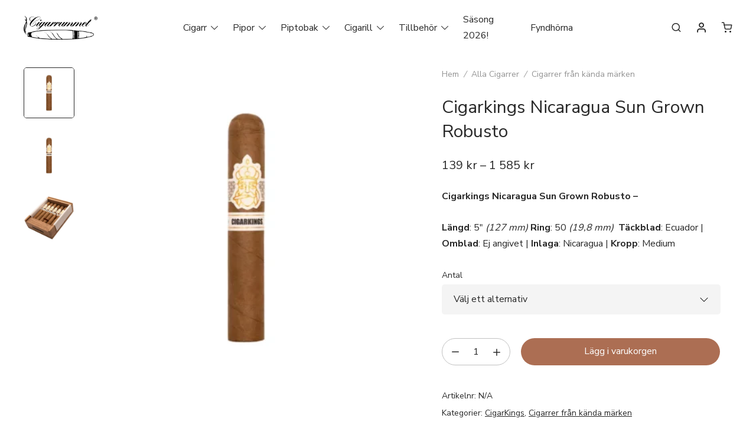

--- FILE ---
content_type: text/html; charset=UTF-8
request_url: https://www.cigarrummet.com/produkt/cigarkings-nicaragua-sun-grown-robusto/
body_size: 28669
content:
<!doctype html>
<html lang="sv-SE" prefix="og: https://ogp.me/ns#">
<head>
	<meta charset="UTF-8" />
	<meta name="viewport" content="width=device-width, initial-scale=1" />
	
<!-- Sökmotoroptimering av Rank Math PRO – https://rankmath.com/ -->
<title>Cigarkings Nicaragua Sun Grown Robusto | Cigarrummet E-handel</title>
<meta name="description" content="Cigarkings Nicaragua Sun Grown Robusto - Längd: 5&quot; (127 mm) Ring: 50 (19,8 mm)  Täckblad: Ecuador | Omblad: Ej angivet | Inlaga: Nicaragua | Kropp: Medium"/>
<meta name="robots" content="follow, index, max-video-preview:-1, max-image-preview:standard"/>
<link rel="canonical" href="https://www.cigarrummet.com/produkt/cigarkings-nicaragua-sun-grown-robusto/" />
<meta property="og:locale" content="sv_SE" />
<meta property="og:type" content="product" />
<meta property="og:title" content="Cigarkings Nicaragua Sun Grown Robusto | Cigarrummet E-handel" />
<meta property="og:description" content="Cigarkings Nicaragua Sun Grown Robusto - Längd: 5&quot; (127 mm) Ring: 50 (19,8 mm)  Täckblad: Ecuador | Omblad: Ej angivet | Inlaga: Nicaragua | Kropp: Medium" />
<meta property="og:url" content="https://www.cigarrummet.com/produkt/cigarkings-nicaragua-sun-grown-robusto/" />
<meta property="og:site_name" content="Cigarrummet" />
<meta property="og:updated_time" content="2025-12-18T04:19:36+01:00" />
<meta property="og:image" content="https://cigarrummet.b-cdn.net/app/uploads/2021/09/cigarkings-sun-grown-robusto-cigar.webp" />
<meta property="og:image:secure_url" content="https://cigarrummet.b-cdn.net/app/uploads/2021/09/cigarkings-sun-grown-robusto-cigar.webp" />
<meta property="og:image:width" content="1000" />
<meta property="og:image:height" content="1000" />
<meta property="og:image:alt" content="Cigarkings Nicaragua Sun Grown Robusto" />
<meta property="og:image:type" content="image/webp" />
<meta property="product:availability" content="instock" />
<meta name="twitter:card" content="summary_large_image" />
<meta name="twitter:title" content="Cigarkings Nicaragua Sun Grown Robusto | Cigarrummet E-handel" />
<meta name="twitter:description" content="Cigarkings Nicaragua Sun Grown Robusto - Längd: 5&quot; (127 mm) Ring: 50 (19,8 mm)  Täckblad: Ecuador | Omblad: Ej angivet | Inlaga: Nicaragua | Kropp: Medium" />
<meta name="twitter:image" content="https://cigarrummet.b-cdn.net/app/uploads/2021/09/cigarkings-sun-grown-robusto-cigar.webp" />
<meta name="twitter:label1" content="Pris" />
<meta name="twitter:data1" content="139&nbsp;&#107;&#114; - 1 585&nbsp;&#107;&#114;" />
<meta name="twitter:label2" content="Tillgänglighet" />
<meta name="twitter:data2" content="I lager" />
<script type="application/ld+json" class="rank-math-schema-pro">{"@context":"https://schema.org","@graph":[{"@type":"Place","@id":"https://www.cigarrummet.com/#place","geo":{"@type":"GeoCoordinates","latitude":"59.339986454665556","longitude":" 18.067411650914778"},"hasMap":"https://www.google.com/maps/search/?api=1&amp;query=59.339986454665556, 18.067411650914778","address":{"@type":"PostalAddress","streetAddress":"Birger Jarlsgatan 44","addressLocality":"Stockholm","addressRegion":"Stockholms L\u00e4n","postalCode":"114 29","addressCountry":"SE"}},{"@type":["Store","Organization"],"@id":"https://www.cigarrummet.com/#organization","name":"Cigarrummet","url":"https://www.cigarrummet.com","email":"info@cigarrummet.com","address":{"@type":"PostalAddress","streetAddress":"Birger Jarlsgatan 44","addressLocality":"Stockholm","addressRegion":"Stockholms L\u00e4n","postalCode":"114 29","addressCountry":"SE"},"logo":{"@type":"ImageObject","@id":"https://www.cigarrummet.com/#logo","url":"https://cigarrummet.b-cdn.net/app/uploads/2023/11/Cigarrummet.png","contentUrl":"https://cigarrummet.b-cdn.net/app/uploads/2023/11/Cigarrummet.png","caption":"Cigarrummet","inLanguage":"sv-SE","width":"112","height":"112"},"openingHours":["Monday,Tuesday,Wednesday,Friday 10:00-18:00","Thursday 10:00-18:30","Saturday 11:00-16:00"],"location":{"@id":"https://www.cigarrummet.com/#place"},"image":{"@id":"https://www.cigarrummet.com/#logo"},"telephone":"+4686116270"},{"@type":"WebSite","@id":"https://www.cigarrummet.com/#website","url":"https://www.cigarrummet.com","name":"Cigarrummet","publisher":{"@id":"https://www.cigarrummet.com/#organization"},"inLanguage":"sv-SE"},{"@type":"ImageObject","@id":"https://cigarrummet.b-cdn.net/app/uploads/2021/09/cigarkings-sun-grown-robusto-cigar.webp","url":"https://cigarrummet.b-cdn.net/app/uploads/2021/09/cigarkings-sun-grown-robusto-cigar.webp","width":"1000","height":"1000","caption":"Cigarkings Nicaragua Sun Grown Robusto","inLanguage":"sv-SE"},{"@type":"WebPage","@id":"https://www.cigarrummet.com/produkt/cigarkings-nicaragua-sun-grown-robusto/#webpage","url":"https://www.cigarrummet.com/produkt/cigarkings-nicaragua-sun-grown-robusto/","name":"Cigarkings Nicaragua Sun Grown Robusto | Cigarrummet E-handel","datePublished":"2021-09-09T19:08:25+02:00","dateModified":"2025-12-18T04:19:36+01:00","isPartOf":{"@id":"https://www.cigarrummet.com/#website"},"primaryImageOfPage":{"@id":"https://cigarrummet.b-cdn.net/app/uploads/2021/09/cigarkings-sun-grown-robusto-cigar.webp"},"inLanguage":"sv-SE"},{"@type":"ProductGroup","name":"Cigarkings Nicaragua Sun Grown Robusto | Cigarrummet E-handel","description":"Cigarkings Nicaragua Sun Grown Robusto - L\u00e4ngd: 5\" (127 mm) Ring: 50 (19,8 mm)\u00a0 T\u00e4ckblad: Ecuador | Omblad: Ej angivet | Inlaga: Nicaragua | Kropp: Medium","category":"Alla Cigarrer &gt; Cigarrer fr\u00e5n k\u00e4nda m\u00e4rken &gt; A-E &gt; CigarKings","mainEntityOfPage":{"@id":"https://www.cigarrummet.com/produkt/cigarkings-nicaragua-sun-grown-robusto/#webpage"},"image":{"@id":"https://cigarrummet.b-cdn.net/app/uploads/2021/09/cigarkings-sun-grown-robusto-cigar.webp"},"additionalProperty":[{"@type":"PropertyValue","name":"pa_vitola","value":"Robusto"},{"@type":"PropertyValue","name":"pa_ringstorlek","value":"50"},{"@type":"PropertyValue","name":"pa_langd","value":"127"},{"@type":"PropertyValue","name":"pa_tackblad","value":"Ecuador"},{"@type":"PropertyValue","name":"pa_omblad","value":"Hemligt"},{"@type":"PropertyValue","name":"pa_inlaga","value":"Nicaragua"},{"@type":"PropertyValue","name":"pa_kropp","value":"Medium"},{"@type":"PropertyValue","name":"pa_roktid","value":"45-60 minuter"}],"url":"https://www.cigarrummet.com/produkt/cigarkings-nicaragua-sun-grown-robusto/","productGroupID":"2452","hasVariant":[{"@type":"Product","sku":"CK-ROBUSTO-1","name":"Cigarkings Nicaragua Sun Grown Robusto - 1 st","description":"Cigarkings Nicaragua Sun Grown Robusto - L\u00e4ngd: 5\" (127 mm) Ring: 50 (19,8 mm)\u00a0 T\u00e4ckblad: Ecuador | Omblad: Ej angivet | Inlaga: Nicaragua | Kropp: Medium","image":"https://cigarrummet.b-cdn.net/app/uploads/2021/09/cigarkings-sun-grown-robusto-cigar-150x150.webp","offers":{"@type":"Offer","description":"Cigarkings Nicaragua Sun Grown Robusto - L\u00e4ngd: 5\" (127 mm) Ring: 50 (19,8 mm)\u00a0 T\u00e4ckblad: Ecuador | Omblad: Ej angivet | Inlaga: Nicaragua | Kropp: Medium","price":"139","priceCurrency":"SEK","availability":"https://schema.org/InStock","itemCondition":"NewCondition","priceValidUntil":"2027-12-31","url":"https://www.cigarrummet.com/produkt/cigarkings-nicaragua-sun-grown-robusto/?attribute_pa_antal=1-st"}},{"@type":"Product","sku":"CK-ROBUSTO-12","name":"Cigarkings Nicaragua Sun Grown Robusto - 12 st (l\u00e5da)","description":"Cigarkings Nicaragua Sun Grown Robusto - L\u00e4ngd: 5\" (127 mm) Ring: 50 (19,8 mm)\u00a0 T\u00e4ckblad: Ecuador | Omblad: Ej angivet | Inlaga: Nicaragua | Kropp: Medium","image":"https://cigarrummet.b-cdn.net/app/uploads/2021/09/cigarkings-sun-grown-robusto-box-150x150.webp","offers":{"@type":"Offer","description":"Cigarkings Nicaragua Sun Grown Robusto - L\u00e4ngd: 5\" (127 mm) Ring: 50 (19,8 mm)\u00a0 T\u00e4ckblad: Ecuador | Omblad: Ej angivet | Inlaga: Nicaragua | Kropp: Medium","price":"1585","priceCurrency":"SEK","availability":"https://schema.org/InStock","itemCondition":"NewCondition","priceValidUntil":"2027-12-31","url":"https://www.cigarrummet.com/produkt/cigarkings-nicaragua-sun-grown-robusto/?attribute_pa_antal=12-st-lada"}}],"@id":"https://www.cigarrummet.com/produkt/cigarkings-nicaragua-sun-grown-robusto/#richSnippet"}]}</script>
<!-- /Rank Math SEO-tillägg för WordPress -->

<link rel='dns-prefetch' href='//static.klaviyo.com' />
<link rel='dns-prefetch' href='//www.cigarrummet.com' />
<link rel='dns-prefetch' href='//code.jquery.com' />
<link rel='dns-prefetch' href='//fonts.googleapis.com' />
<link rel="alternate" type="application/rss+xml" title="Cigarrummet E-handel &raquo; Webbflöde" href="https://www.cigarrummet.com/feed/" />
<link rel="alternate" type="application/rss+xml" title="Cigarrummet E-handel &raquo; Kommentarsflöde" href="https://www.cigarrummet.com/comments/feed/" />
<template id="tmpl-age-gate"  class="">        
<div class="age-gate__wrapper">            <div class="age-gate__loader">    
        <svg version="1.1" id="L5" xmlns="http://www.w3.org/2000/svg" xmlns:xlink="http://www.w3.org/1999/xlink" x="0px" y="0px" viewBox="0 0 100 100" enable-background="new 0 0 0 0" xml:space="preserve">
            <circle fill="currentColor" stroke="none" cx="6" cy="50" r="6">
                <animateTransform attributeName="transform" dur="1s" type="translate" values="0 15 ; 0 -15; 0 15" repeatCount="indefinite" begin="0.1"/>
            </circle>
            <circle fill="currentColor" stroke="none" cx="30" cy="50" r="6">
                <animateTransform attributeName="transform" dur="1s" type="translate" values="0 10 ; 0 -10; 0 10" repeatCount="indefinite" begin="0.2"/>
            </circle>
            <circle fill="currentColor" stroke="none" cx="54" cy="50" r="6">
                <animateTransform attributeName="transform" dur="1s" type="translate" values="0 5 ; 0 -5; 0 5" repeatCount="indefinite" begin="0.3"/>
            </circle>
        </svg>
    </div>
        <div class="age-gate__background-color"></div>    <div class="age-gate__background">            </div>
    
    <div class="age-gate" role="dialog" aria-modal="true" aria-label="">    <form method="post" class="age-gate__form">
<div class="age-gate__heading">            <img fetchpriority="high" src="https://cigarrummet.b-cdn.net/app/uploads/2025/05/Cigarrummet-®-logo-for-Klaviyo-Black.png" width="759" height="243" alt="Cigarrummet ® logo Black"class="age-gate__heading-title age-gate__heading-title--logo" />    </div>
    <h2 class="age-gate__headline">        Ålderskontroll
    </h2>
<p class="age-gate__subheadline">    Bekräfta din ålder för att besöka cigarrummet.com
</p>
<div class="age-gate__fields">        
<p class="age-gate__challenge">    Är du 18 år fyllda?
</p>
<div class="age-gate__buttons">        <button type="submit" class="age-gate__submit age-gate__submit--yes" data-submit="yes" value="1" name="age_gate[confirm]">Ja</button>            <button class="age-gate__submit age-gate__submit--no" data-submit="no" value="0" name="age_gate[confirm]" type="submit">Nej</button>    </div>
    </div>

<input type="hidden" name="age_gate[age]" value="9MRd26N84fSy3NwprhoXtg==" />
<input type="hidden" name="age_gate[lang]" value="sv" />
    <input type="hidden" name="age_gate[confirm]" />
    <div class="age-gate__errors"></div>    <div class="age-gate__additional-information">        <p>Enligt svensk lag är det inte tillåtet för personer under 18 år att köpa tobaksprodukter - är du minderårig vänligen lämna cigarrummet.com</p>
    </div>
</form>
    </div>
    </div>
    </template>
<link rel="preload" href="https://cigarrummet.b-cdn.net/app/uploads/2025/05/Cigarrummet-®-logo-for-Klaviyo-Black.png" as="image" />
<link rel="alternate" title="oEmbed (JSON)" type="application/json+oembed" href="https://www.cigarrummet.com/wp-json/oembed/1.0/embed?url=https%3A%2F%2Fwww.cigarrummet.com%2Fprodukt%2Fcigarkings-nicaragua-sun-grown-robusto%2F" />
<link rel="alternate" title="oEmbed (XML)" type="text/xml+oembed" href="https://www.cigarrummet.com/wp-json/oembed/1.0/embed?url=https%3A%2F%2Fwww.cigarrummet.com%2Fprodukt%2Fcigarkings-nicaragua-sun-grown-robusto%2F&#038;format=xml" />
<style id='wp-img-auto-sizes-contain-inline-css' type='text/css'>
img:is([sizes=auto i],[sizes^="auto," i]){contain-intrinsic-size:3000px 1500px}
/*# sourceURL=wp-img-auto-sizes-contain-inline-css */
</style>
<link rel='stylesheet' id='wp-block-library-css' href='https://cigarrummet.b-cdn.net/wp/wp-includes/css/dist/block-library/style.min.css?ver=6.9' type='text/css' media='all' />
<style id='wp-block-library-theme-inline-css' type='text/css'>
.wp-block-audio :where(figcaption){color:#555;font-size:13px;text-align:center}.is-dark-theme .wp-block-audio :where(figcaption){color:#ffffffa6}.wp-block-audio{margin:0 0 1em}.wp-block-code{border:1px solid #ccc;border-radius:4px;font-family:Menlo,Consolas,monaco,monospace;padding:.8em 1em}.wp-block-embed :where(figcaption){color:#555;font-size:13px;text-align:center}.is-dark-theme .wp-block-embed :where(figcaption){color:#ffffffa6}.wp-block-embed{margin:0 0 1em}.blocks-gallery-caption{color:#555;font-size:13px;text-align:center}.is-dark-theme .blocks-gallery-caption{color:#ffffffa6}:root :where(.wp-block-image figcaption){color:#555;font-size:13px;text-align:center}.is-dark-theme :root :where(.wp-block-image figcaption){color:#ffffffa6}.wp-block-image{margin:0 0 1em}.wp-block-pullquote{border-bottom:4px solid;border-top:4px solid;color:currentColor;margin-bottom:1.75em}.wp-block-pullquote :where(cite),.wp-block-pullquote :where(footer),.wp-block-pullquote__citation{color:currentColor;font-size:.8125em;font-style:normal;text-transform:uppercase}.wp-block-quote{border-left:.25em solid;margin:0 0 1.75em;padding-left:1em}.wp-block-quote cite,.wp-block-quote footer{color:currentColor;font-size:.8125em;font-style:normal;position:relative}.wp-block-quote:where(.has-text-align-right){border-left:none;border-right:.25em solid;padding-left:0;padding-right:1em}.wp-block-quote:where(.has-text-align-center){border:none;padding-left:0}.wp-block-quote.is-large,.wp-block-quote.is-style-large,.wp-block-quote:where(.is-style-plain){border:none}.wp-block-search .wp-block-search__label{font-weight:700}.wp-block-search__button{border:1px solid #ccc;padding:.375em .625em}:where(.wp-block-group.has-background){padding:1.25em 2.375em}.wp-block-separator.has-css-opacity{opacity:.4}.wp-block-separator{border:none;border-bottom:2px solid;margin-left:auto;margin-right:auto}.wp-block-separator.has-alpha-channel-opacity{opacity:1}.wp-block-separator:not(.is-style-wide):not(.is-style-dots){width:100px}.wp-block-separator.has-background:not(.is-style-dots){border-bottom:none;height:1px}.wp-block-separator.has-background:not(.is-style-wide):not(.is-style-dots){height:2px}.wp-block-table{margin:0 0 1em}.wp-block-table td,.wp-block-table th{word-break:normal}.wp-block-table :where(figcaption){color:#555;font-size:13px;text-align:center}.is-dark-theme .wp-block-table :where(figcaption){color:#ffffffa6}.wp-block-video :where(figcaption){color:#555;font-size:13px;text-align:center}.is-dark-theme .wp-block-video :where(figcaption){color:#ffffffa6}.wp-block-video{margin:0 0 1em}:root :where(.wp-block-template-part.has-background){margin-bottom:0;margin-top:0;padding:1.25em 2.375em}
/*# sourceURL=//cigarrummet.b-cdn.net/wp-includes/css/dist/block-library/theme.min.css */
</style>
<style id='global-styles-inline-css' type='text/css'>
:root{--wp--preset--aspect-ratio--square: 1;--wp--preset--aspect-ratio--4-3: 4/3;--wp--preset--aspect-ratio--3-4: 3/4;--wp--preset--aspect-ratio--3-2: 3/2;--wp--preset--aspect-ratio--2-3: 2/3;--wp--preset--aspect-ratio--16-9: 16/9;--wp--preset--aspect-ratio--9-16: 9/16;--wp--preset--color--black: #000000;--wp--preset--color--cyan-bluish-gray: #abb8c3;--wp--preset--color--white: #ffffff;--wp--preset--color--pale-pink: #f78da7;--wp--preset--color--vivid-red: #cf2e2e;--wp--preset--color--luminous-vivid-orange: #ff6900;--wp--preset--color--luminous-vivid-amber: #fcb900;--wp--preset--color--light-green-cyan: #7bdcb5;--wp--preset--color--vivid-green-cyan: #00d084;--wp--preset--color--pale-cyan-blue: #8ed1fc;--wp--preset--color--vivid-cyan-blue: #0693e3;--wp--preset--color--vivid-purple: #9b51e0;--wp--preset--color--heim-body: var(--global--color-body);--wp--preset--color--heim-body-contrast-2: var(--global--color-body-contrast-2);--wp--preset--color--heim-body-contrast-3: var(--global--color-body-contrast-3);--wp--preset--color--heim-body-contrast-4: var(--global--color-body-contrast-4);--wp--preset--color--heim-body-contrast-5: var(--global--color-body-contrast-5);--wp--preset--color--heim-body-contrast-6: var(--global--color-body-contrast-6);--wp--preset--color--heim-body-contrast-7: var(--global--color-body-contrast-7);--wp--preset--color--heim-body-contrast-8: var(--global--color-body-contrast-8);--wp--preset--color--heim-body-contrast-9: var(--global--color-body-contrast-9);--wp--preset--color--heim-body-contrast-10: var(--global--color-body-contrast-10);--wp--preset--color--heim-text: var(--global--color-font);--wp--preset--color--heim-text-contrast: var(--global--color-font-contrast);--wp--preset--color--heim-border: var(--global--color-border);--wp--preset--color--heim-highlight: var(--global--color-highlight);--wp--preset--color--heim-button-text: var(--buttons--font-color);--wp--preset--color--heim-button-background: var(--buttons--background-color);--wp--preset--gradient--vivid-cyan-blue-to-vivid-purple: linear-gradient(135deg,rgb(6,147,227) 0%,rgb(155,81,224) 100%);--wp--preset--gradient--light-green-cyan-to-vivid-green-cyan: linear-gradient(135deg,rgb(122,220,180) 0%,rgb(0,208,130) 100%);--wp--preset--gradient--luminous-vivid-amber-to-luminous-vivid-orange: linear-gradient(135deg,rgb(252,185,0) 0%,rgb(255,105,0) 100%);--wp--preset--gradient--luminous-vivid-orange-to-vivid-red: linear-gradient(135deg,rgb(255,105,0) 0%,rgb(207,46,46) 100%);--wp--preset--gradient--very-light-gray-to-cyan-bluish-gray: linear-gradient(135deg,rgb(238,238,238) 0%,rgb(169,184,195) 100%);--wp--preset--gradient--cool-to-warm-spectrum: linear-gradient(135deg,rgb(74,234,220) 0%,rgb(151,120,209) 20%,rgb(207,42,186) 40%,rgb(238,44,130) 60%,rgb(251,105,98) 80%,rgb(254,248,76) 100%);--wp--preset--gradient--blush-light-purple: linear-gradient(135deg,rgb(255,206,236) 0%,rgb(152,150,240) 100%);--wp--preset--gradient--blush-bordeaux: linear-gradient(135deg,rgb(254,205,165) 0%,rgb(254,45,45) 50%,rgb(107,0,62) 100%);--wp--preset--gradient--luminous-dusk: linear-gradient(135deg,rgb(255,203,112) 0%,rgb(199,81,192) 50%,rgb(65,88,208) 100%);--wp--preset--gradient--pale-ocean: linear-gradient(135deg,rgb(255,245,203) 0%,rgb(182,227,212) 50%,rgb(51,167,181) 100%);--wp--preset--gradient--electric-grass: linear-gradient(135deg,rgb(202,248,128) 0%,rgb(113,206,126) 100%);--wp--preset--gradient--midnight: linear-gradient(135deg,rgb(2,3,129) 0%,rgb(40,116,252) 100%);--wp--preset--font-size--small: var(--global--font-size-sm);--wp--preset--font-size--medium: var(--global--font-size-md);--wp--preset--font-size--large: var(--global--font-size-lg);--wp--preset--font-size--x-large: var(--global--font-size-xl);--wp--preset--font-size--normal: var(--global--font-size-body);--wp--preset--font-size--xx-large: var(--global--font-size-xxl);--wp--preset--font-size--xxx-large: var(--global--font-size-xxxl);--wp--preset--font-family--system-font: -apple-system,BlinkMacSystemFont,"Segoe UI",Roboto,Oxygen-Sans,Ubuntu,Cantarell,"Helvetica Neue",sans-serif;--wp--preset--font-family--primary-font: var(--global--font-family-body);--wp--preset--font-family--secondary-font: var(--heading--font-family);--wp--preset--spacing--20: 0.44rem;--wp--preset--spacing--30: 0.67rem;--wp--preset--spacing--40: 1rem;--wp--preset--spacing--50: 1.5rem;--wp--preset--spacing--60: 2.25rem;--wp--preset--spacing--70: 3.38rem;--wp--preset--spacing--80: 5.06rem;--wp--preset--shadow--natural: 6px 6px 9px rgba(0, 0, 0, 0.2);--wp--preset--shadow--deep: 12px 12px 50px rgba(0, 0, 0, 0.4);--wp--preset--shadow--sharp: 6px 6px 0px rgba(0, 0, 0, 0.2);--wp--preset--shadow--outlined: 6px 6px 0px -3px rgb(255, 255, 255), 6px 6px rgb(0, 0, 0);--wp--preset--shadow--crisp: 6px 6px 0px rgb(0, 0, 0);}:root { --wp--style--global--content-size: var(--content--max-width);--wp--style--global--wide-size: var(--content--max-width-wide); }:where(body) { margin: 0; }.wp-site-blocks > .alignleft { float: left; margin-right: 2em; }.wp-site-blocks > .alignright { float: right; margin-left: 2em; }.wp-site-blocks > .aligncenter { justify-content: center; margin-left: auto; margin-right: auto; }:where(.is-layout-flex){gap: 0.5em;}:where(.is-layout-grid){gap: 0.5em;}.is-layout-flow > .alignleft{float: left;margin-inline-start: 0;margin-inline-end: 2em;}.is-layout-flow > .alignright{float: right;margin-inline-start: 2em;margin-inline-end: 0;}.is-layout-flow > .aligncenter{margin-left: auto !important;margin-right: auto !important;}.is-layout-constrained > .alignleft{float: left;margin-inline-start: 0;margin-inline-end: 2em;}.is-layout-constrained > .alignright{float: right;margin-inline-start: 2em;margin-inline-end: 0;}.is-layout-constrained > .aligncenter{margin-left: auto !important;margin-right: auto !important;}.is-layout-constrained > :where(:not(.alignleft):not(.alignright):not(.alignfull)){max-width: var(--wp--style--global--content-size);margin-left: auto !important;margin-right: auto !important;}.is-layout-constrained > .alignwide{max-width: var(--wp--style--global--wide-size);}body .is-layout-flex{display: flex;}.is-layout-flex{flex-wrap: wrap;align-items: center;}.is-layout-flex > :is(*, div){margin: 0;}body .is-layout-grid{display: grid;}.is-layout-grid > :is(*, div){margin: 0;}body{background-color: var(--global--color-body);color: var(--global--color-font);font-family: var(--global--font-family-body);font-size: var(--global--font-size-body);font-weight: normal;line-height: var(--global--line-height-body);margin-top: 0px;margin-bottom: 0px;padding-top: 0px;padding-right: 0px;padding-bottom: 0px;padding-left: 0px;}a:where(:not(.wp-element-button)){color: var(--global--color-font);text-decoration: underline;}:root :where(.wp-element-button, .wp-block-button__link){background-color: #32373c;border-width: 0;color: #fff;font-family: inherit;font-size: inherit;font-style: inherit;font-weight: inherit;letter-spacing: inherit;line-height: inherit;padding-top: calc(0.667em + 2px);padding-right: calc(1.333em + 2px);padding-bottom: calc(0.667em + 2px);padding-left: calc(1.333em + 2px);text-decoration: none;text-transform: inherit;}.has-black-color{color: var(--wp--preset--color--black) !important;}.has-cyan-bluish-gray-color{color: var(--wp--preset--color--cyan-bluish-gray) !important;}.has-white-color{color: var(--wp--preset--color--white) !important;}.has-pale-pink-color{color: var(--wp--preset--color--pale-pink) !important;}.has-vivid-red-color{color: var(--wp--preset--color--vivid-red) !important;}.has-luminous-vivid-orange-color{color: var(--wp--preset--color--luminous-vivid-orange) !important;}.has-luminous-vivid-amber-color{color: var(--wp--preset--color--luminous-vivid-amber) !important;}.has-light-green-cyan-color{color: var(--wp--preset--color--light-green-cyan) !important;}.has-vivid-green-cyan-color{color: var(--wp--preset--color--vivid-green-cyan) !important;}.has-pale-cyan-blue-color{color: var(--wp--preset--color--pale-cyan-blue) !important;}.has-vivid-cyan-blue-color{color: var(--wp--preset--color--vivid-cyan-blue) !important;}.has-vivid-purple-color{color: var(--wp--preset--color--vivid-purple) !important;}.has-heim-body-color{color: var(--wp--preset--color--heim-body) !important;}.has-heim-body-contrast-2-color{color: var(--wp--preset--color--heim-body-contrast-2) !important;}.has-heim-body-contrast-3-color{color: var(--wp--preset--color--heim-body-contrast-3) !important;}.has-heim-body-contrast-4-color{color: var(--wp--preset--color--heim-body-contrast-4) !important;}.has-heim-body-contrast-5-color{color: var(--wp--preset--color--heim-body-contrast-5) !important;}.has-heim-body-contrast-6-color{color: var(--wp--preset--color--heim-body-contrast-6) !important;}.has-heim-body-contrast-7-color{color: var(--wp--preset--color--heim-body-contrast-7) !important;}.has-heim-body-contrast-8-color{color: var(--wp--preset--color--heim-body-contrast-8) !important;}.has-heim-body-contrast-9-color{color: var(--wp--preset--color--heim-body-contrast-9) !important;}.has-heim-body-contrast-10-color{color: var(--wp--preset--color--heim-body-contrast-10) !important;}.has-heim-text-color{color: var(--wp--preset--color--heim-text) !important;}.has-heim-text-contrast-color{color: var(--wp--preset--color--heim-text-contrast) !important;}.has-heim-border-color{color: var(--wp--preset--color--heim-border) !important;}.has-heim-highlight-color{color: var(--wp--preset--color--heim-highlight) !important;}.has-heim-button-text-color{color: var(--wp--preset--color--heim-button-text) !important;}.has-heim-button-background-color{color: var(--wp--preset--color--heim-button-background) !important;}.has-black-background-color{background-color: var(--wp--preset--color--black) !important;}.has-cyan-bluish-gray-background-color{background-color: var(--wp--preset--color--cyan-bluish-gray) !important;}.has-white-background-color{background-color: var(--wp--preset--color--white) !important;}.has-pale-pink-background-color{background-color: var(--wp--preset--color--pale-pink) !important;}.has-vivid-red-background-color{background-color: var(--wp--preset--color--vivid-red) !important;}.has-luminous-vivid-orange-background-color{background-color: var(--wp--preset--color--luminous-vivid-orange) !important;}.has-luminous-vivid-amber-background-color{background-color: var(--wp--preset--color--luminous-vivid-amber) !important;}.has-light-green-cyan-background-color{background-color: var(--wp--preset--color--light-green-cyan) !important;}.has-vivid-green-cyan-background-color{background-color: var(--wp--preset--color--vivid-green-cyan) !important;}.has-pale-cyan-blue-background-color{background-color: var(--wp--preset--color--pale-cyan-blue) !important;}.has-vivid-cyan-blue-background-color{background-color: var(--wp--preset--color--vivid-cyan-blue) !important;}.has-vivid-purple-background-color{background-color: var(--wp--preset--color--vivid-purple) !important;}.has-heim-body-background-color{background-color: var(--wp--preset--color--heim-body) !important;}.has-heim-body-contrast-2-background-color{background-color: var(--wp--preset--color--heim-body-contrast-2) !important;}.has-heim-body-contrast-3-background-color{background-color: var(--wp--preset--color--heim-body-contrast-3) !important;}.has-heim-body-contrast-4-background-color{background-color: var(--wp--preset--color--heim-body-contrast-4) !important;}.has-heim-body-contrast-5-background-color{background-color: var(--wp--preset--color--heim-body-contrast-5) !important;}.has-heim-body-contrast-6-background-color{background-color: var(--wp--preset--color--heim-body-contrast-6) !important;}.has-heim-body-contrast-7-background-color{background-color: var(--wp--preset--color--heim-body-contrast-7) !important;}.has-heim-body-contrast-8-background-color{background-color: var(--wp--preset--color--heim-body-contrast-8) !important;}.has-heim-body-contrast-9-background-color{background-color: var(--wp--preset--color--heim-body-contrast-9) !important;}.has-heim-body-contrast-10-background-color{background-color: var(--wp--preset--color--heim-body-contrast-10) !important;}.has-heim-text-background-color{background-color: var(--wp--preset--color--heim-text) !important;}.has-heim-text-contrast-background-color{background-color: var(--wp--preset--color--heim-text-contrast) !important;}.has-heim-border-background-color{background-color: var(--wp--preset--color--heim-border) !important;}.has-heim-highlight-background-color{background-color: var(--wp--preset--color--heim-highlight) !important;}.has-heim-button-text-background-color{background-color: var(--wp--preset--color--heim-button-text) !important;}.has-heim-button-background-background-color{background-color: var(--wp--preset--color--heim-button-background) !important;}.has-black-border-color{border-color: var(--wp--preset--color--black) !important;}.has-cyan-bluish-gray-border-color{border-color: var(--wp--preset--color--cyan-bluish-gray) !important;}.has-white-border-color{border-color: var(--wp--preset--color--white) !important;}.has-pale-pink-border-color{border-color: var(--wp--preset--color--pale-pink) !important;}.has-vivid-red-border-color{border-color: var(--wp--preset--color--vivid-red) !important;}.has-luminous-vivid-orange-border-color{border-color: var(--wp--preset--color--luminous-vivid-orange) !important;}.has-luminous-vivid-amber-border-color{border-color: var(--wp--preset--color--luminous-vivid-amber) !important;}.has-light-green-cyan-border-color{border-color: var(--wp--preset--color--light-green-cyan) !important;}.has-vivid-green-cyan-border-color{border-color: var(--wp--preset--color--vivid-green-cyan) !important;}.has-pale-cyan-blue-border-color{border-color: var(--wp--preset--color--pale-cyan-blue) !important;}.has-vivid-cyan-blue-border-color{border-color: var(--wp--preset--color--vivid-cyan-blue) !important;}.has-vivid-purple-border-color{border-color: var(--wp--preset--color--vivid-purple) !important;}.has-heim-body-border-color{border-color: var(--wp--preset--color--heim-body) !important;}.has-heim-body-contrast-2-border-color{border-color: var(--wp--preset--color--heim-body-contrast-2) !important;}.has-heim-body-contrast-3-border-color{border-color: var(--wp--preset--color--heim-body-contrast-3) !important;}.has-heim-body-contrast-4-border-color{border-color: var(--wp--preset--color--heim-body-contrast-4) !important;}.has-heim-body-contrast-5-border-color{border-color: var(--wp--preset--color--heim-body-contrast-5) !important;}.has-heim-body-contrast-6-border-color{border-color: var(--wp--preset--color--heim-body-contrast-6) !important;}.has-heim-body-contrast-7-border-color{border-color: var(--wp--preset--color--heim-body-contrast-7) !important;}.has-heim-body-contrast-8-border-color{border-color: var(--wp--preset--color--heim-body-contrast-8) !important;}.has-heim-body-contrast-9-border-color{border-color: var(--wp--preset--color--heim-body-contrast-9) !important;}.has-heim-body-contrast-10-border-color{border-color: var(--wp--preset--color--heim-body-contrast-10) !important;}.has-heim-text-border-color{border-color: var(--wp--preset--color--heim-text) !important;}.has-heim-text-contrast-border-color{border-color: var(--wp--preset--color--heim-text-contrast) !important;}.has-heim-border-border-color{border-color: var(--wp--preset--color--heim-border) !important;}.has-heim-highlight-border-color{border-color: var(--wp--preset--color--heim-highlight) !important;}.has-heim-button-text-border-color{border-color: var(--wp--preset--color--heim-button-text) !important;}.has-heim-button-background-border-color{border-color: var(--wp--preset--color--heim-button-background) !important;}.has-vivid-cyan-blue-to-vivid-purple-gradient-background{background: var(--wp--preset--gradient--vivid-cyan-blue-to-vivid-purple) !important;}.has-light-green-cyan-to-vivid-green-cyan-gradient-background{background: var(--wp--preset--gradient--light-green-cyan-to-vivid-green-cyan) !important;}.has-luminous-vivid-amber-to-luminous-vivid-orange-gradient-background{background: var(--wp--preset--gradient--luminous-vivid-amber-to-luminous-vivid-orange) !important;}.has-luminous-vivid-orange-to-vivid-red-gradient-background{background: var(--wp--preset--gradient--luminous-vivid-orange-to-vivid-red) !important;}.has-very-light-gray-to-cyan-bluish-gray-gradient-background{background: var(--wp--preset--gradient--very-light-gray-to-cyan-bluish-gray) !important;}.has-cool-to-warm-spectrum-gradient-background{background: var(--wp--preset--gradient--cool-to-warm-spectrum) !important;}.has-blush-light-purple-gradient-background{background: var(--wp--preset--gradient--blush-light-purple) !important;}.has-blush-bordeaux-gradient-background{background: var(--wp--preset--gradient--blush-bordeaux) !important;}.has-luminous-dusk-gradient-background{background: var(--wp--preset--gradient--luminous-dusk) !important;}.has-pale-ocean-gradient-background{background: var(--wp--preset--gradient--pale-ocean) !important;}.has-electric-grass-gradient-background{background: var(--wp--preset--gradient--electric-grass) !important;}.has-midnight-gradient-background{background: var(--wp--preset--gradient--midnight) !important;}.has-small-font-size{font-size: var(--wp--preset--font-size--small) !important;}.has-medium-font-size{font-size: var(--wp--preset--font-size--medium) !important;}.has-large-font-size{font-size: var(--wp--preset--font-size--large) !important;}.has-x-large-font-size{font-size: var(--wp--preset--font-size--x-large) !important;}.has-normal-font-size{font-size: var(--wp--preset--font-size--normal) !important;}.has-xx-large-font-size{font-size: var(--wp--preset--font-size--xx-large) !important;}.has-xxx-large-font-size{font-size: var(--wp--preset--font-size--xxx-large) !important;}.has-system-font-font-family{font-family: var(--wp--preset--font-family--system-font) !important;}.has-primary-font-font-family{font-family: var(--wp--preset--font-family--primary-font) !important;}.has-secondary-font-font-family{font-family: var(--wp--preset--font-family--secondary-font) !important;}
:where(.wp-block-post-template.is-layout-flex){gap: 1.25em;}:where(.wp-block-post-template.is-layout-grid){gap: 1.25em;}
:where(.wp-block-term-template.is-layout-flex){gap: 1.25em;}:where(.wp-block-term-template.is-layout-grid){gap: 1.25em;}
:where(.wp-block-columns.is-layout-flex){gap: 2em;}:where(.wp-block-columns.is-layout-grid){gap: 2em;}
:root :where(.wp-block-pullquote){font-size: 1.5em;line-height: 1.6;}
/*# sourceURL=global-styles-inline-css */
</style>
<style id='dominant-color-styles-inline-css' type='text/css'>
img[data-dominant-color]:not(.has-transparency) { background-color: var(--dominant-color); }
/*# sourceURL=dominant-color-styles-inline-css */
</style>
<style id='age-gate-custom-inline-css' type='text/css'>
:root{--ag-background-color: rgba(31,48,60,1);--ag-background-image-position: center center;--ag-background-image-opacity: 0.3;--ag-form-background: rgba(255,255,255,1);--ag-text-color: #000000;--ag-blur: 5px;}
/*# sourceURL=age-gate-custom-inline-css */
</style>
<link rel='stylesheet' id='age-gate-css' href='https://cigarrummet.b-cdn.net/app/plugins/age-gate/dist/main.css?ver=3.7.2' type='text/css' media='all' />
<style id='age-gate-options-inline-css' type='text/css'>
:root{--ag-background-color: rgba(31,48,60,1);--ag-background-image-position: center center;--ag-background-image-opacity: 0.3;--ag-form-background: rgba(255,255,255,1);--ag-text-color: #000000;--ag-blur: 5px;}
/*# sourceURL=age-gate-options-inline-css */
</style>
<link rel='stylesheet' id='photoswipe-css' href='https://cigarrummet.b-cdn.net/app/plugins/woocommerce/assets/css/photoswipe/photoswipe.min.css?ver=10.4.3' type='text/css' media='all' />
<link rel='stylesheet' id='photoswipe-default-skin-css' href='https://cigarrummet.b-cdn.net/app/plugins/woocommerce/assets/css/photoswipe/default-skin/default-skin.min.css?ver=10.4.3' type='text/css' media='all' />
<link rel='stylesheet' id='woocommerce-layout-css' href='https://cigarrummet.b-cdn.net/app/plugins/woocommerce/assets/css/woocommerce-layout.css?ver=10.4.3' type='text/css' media='all' />
<link rel='stylesheet' id='woocommerce-general-css' href='https://cigarrummet.b-cdn.net/app/plugins/woocommerce/assets/css/woocommerce.css?ver=10.4.3' type='text/css' media='all' />
<style id='woocommerce-inline-inline-css' type='text/css'>
.woocommerce form .form-row .required { visibility: visible; }
/*# sourceURL=woocommerce-inline-inline-css */
</style>
<link rel='stylesheet' id='ywgc-frontend-css' href='https://cigarrummet.b-cdn.net/app/plugins/yith-woocommerce-gift-cards/assets/css/ywgc-frontend.css?ver=4.30.0' type='text/css' media='all' />
<style id='ywgc-frontend-inline-css' type='text/css'>

                    .ywgc_apply_gift_card_button{
                        background-color:#448a85 !important;
                        color:#ffffff!important;
                    }
                    .ywgc_apply_gift_card_button:hover{
                        background-color:#4ac4aa!important;
                        color:#ffffff!important;
                    }
                    .ywgc_enter_code{
                        background-color:#ffffff;
                        color:#000000;
                    }
                    .ywgc_enter_code:hover{
                        background-color:#ffffff;
                        color: #000000;
                    }
                    .gift-cards-list button{
                        border: 1px solid #000000;
                    }
                    .selected_image_parent{
                        border: 2px dashed #000000 !important;
                    }
                    .ywgc-preset-image.selected_image_parent:after{
                        background-color: #000000;
                    }
                    .ywgc-predefined-amount-button.selected_button{
                        background-color: #000000;
                    }
                    .ywgc-on-sale-text{
                        color:#000000;
                    }
                    .ywgc-choose-image.ywgc-choose-template:hover{
                        background: rgba(0, 0, 0, 0.9);
                    }
                    .ywgc-choose-image.ywgc-choose-template{
                        background: rgba(0, 0, 0, 0.8);
                    }
                    .ui-datepicker a.ui-state-active, .ui-datepicker a.ui-state-hover {
                        background:#000000 !important;
                        color: white;
                    }
                    .ywgc-form-preview-separator{
                        background-color: #000000;
                    }
                    .ywgc-form-preview-amount{
                        color: #000000;
                    }
                    #ywgc-manual-amount{
                        border: 1px solid #000000;
                    }
                    .ywgc-template-categories a:hover,
                    .ywgc-template-categories a.ywgc-category-selected{
                        color: #000000;
                    }
                    .ywgc-design-list-modal .ywgc-preset-image:before {
                        background-color: #000000;
                    }
                    .ywgc-custom-upload-container-modal .ywgc-custom-design-modal-preview-close {
                        background-color: #000000;
                    }
           
/*# sourceURL=ywgc-frontend-inline-css */
</style>
<link rel='stylesheet' id='jquery-ui-css-css' href='//code.jquery.com/ui/1.13.1/themes/smoothness/jquery-ui.css?ver=1' type='text/css' media='all' />
<link rel='stylesheet' id='dashicons-css' href='https://cigarrummet.b-cdn.net/wp/wp-includes/css/dashicons.min.css?ver=6.9' type='text/css' media='all' />
<style id='dashicons-inline-css' type='text/css'>
[data-font="Dashicons"]:before {font-family: 'Dashicons' !important;content: attr(data-icon) !important;speak: none !important;font-weight: normal !important;font-variant: normal !important;text-transform: none !important;line-height: 1 !important;font-style: normal !important;-webkit-font-smoothing: antialiased !important;-moz-osx-font-smoothing: grayscale !important;}
/*# sourceURL=dashicons-inline-css */
</style>
<link rel='stylesheet' id='heim-main-google-font-css' href='//fonts.googleapis.com/css?family=Nunito+Sans%3A400%2C500%2C700%2C900&#038;display=swap&#038;ver=1.2.8' type='text/css' media='all' />
<link rel='stylesheet' id='heim-style-css' href='https://cigarrummet.b-cdn.net/app/themes/heim/style.css?ver=1.2.8' type='text/css' media='all' />
<style id='heim-style-inline-css' type='text/css'>
:root{--global--font-family-body:Nunito Sans, sans-serif;--global--font-size-body:16px;--global--color-body:#ffffff;--global--color-body-opacity-25:rgba(40,40,40, 0.25);--global--color-body-opacity-50:rgba(40,40,40, 0.5);--global--color-body-contrast:#f3f3f3;--global--color-body-contrast-2:#f1f1f1;--global--color-body-contrast-3:#eeeeee;--global--color-body-contrast-4:#e8e8e8;--global--color-body-contrast-5:#e3e3e3;--global--color-body-contrast-6:#dddddd;--global--color-body-contrast-7:#d2d2d2;--global--color-body-contrast-8:#cbcbcb;--global--color-body-contrast-9:#c1c1c1;--global--color-font:#282828;--global--color-font-contrast:#ffffff;--global--color-font-contrast-opacity-50:rgba(255,255,255, 0.5);--global--color-border:#e3e3e3;--global--color-highlight:#e00b25;--content--max-width:775px;--content--max-width-wide:975px;--aside--font-color:var(--global--color-font);--aside--border-color:var(--global--color-border);--aside--background-color:var(--global--color-body);--aside--overlay-color:rgba(40,40,40, 0.3);--heading--font-family:Nunito Sans, sans-serif;--heading--font-color:#282828;--header--font-size:16px;--header--font-color:#282828;--header--background-color:#ffffff;--header--height:94px;--header--height-mobile:76px;--logo--max-height:40px;--logo-mobile--max-height:28px;--menus--font-size:16px;--menus--font-color:#282828;--menus--background-color:#ffffff;--footer--font-color:#ffffff;--footer--border-color:#562200;--footer--background-color:#3d0101;--footer--spacing:50px;--footer--spacing-mobile:40px;--footer--widget-columns:5;--footer--first-widget-columns:3;--inputs--background-color:#f4f4f4;--inputs--focus-color:#eeeeee;--buttons--font-color:#ffffff;--buttons--border-color:#c1c1c1;--buttons--background-color:#9a4f2e;--label-buttons--border-color:var(--buttons--border-color);--label-buttons--border-contrast-color:var(--global--color-font);--label-buttons--background-color:var(--global--color-body);--label-buttons--background-contrast-color:var(--global--color-body);--spinner--border-width:1px;--products--ordering-label:"Sortering";--product-fullscreen-gallery--arrows-color:var(--global--color-font)}@media (prefers-color-scheme:dark){:root [data-color-mode=auto]{--global--color-body:#22262c;--global--color-body-opacity-25:rgba(34,38,44, 0.25);--global--color-body-opacity-50:rgba(34,38,44, 0.5);--global--color-body-contrast:#2d3138;--global--color-body-contrast-2:#343842;--global--color-body-contrast-3:#40434e;--global--color-body-contrast-4:#4a4e58;--global--color-body-contrast-5:#555862;--global--color-body-contrast-6:#5e6471;--global--color-body-contrast-7:#6a707b;--global--color-body-contrast-8:#7f848e;--global--color-body-contrast-9:#93989f;--global--color-font:#f8f8f8;--global--color-font-contrast:#22262c;--global--color-font-contrast-opacity-50:rgba(34,38,44, 0.5);--global--color-border:#4a4e58;--global--color-highlight:#19d5e0;--aside--font-color:var(--global--color-font);--aside--border-color:var(--global--color-border);--aside--background-color:var(--global--color-body);--aside--overlay-color:rgba(0,0,0, 0.3);--heading--font-color:#f8f8f8;--header--font-color:#f8f8f8;--header--background-color:#22262c;--menus--font-color:#f8f8f8;--menus--background-color:#22262c;--footer--font-color:#f8f8f8;--footer--border-color:#4a4e58;--footer--background-color:#22262c;--inputs--background-color:#343842;--inputs--focus-color:#4a4e58;--buttons--font-color:#22262c;--buttons--border-color:#5e6471;--buttons--background-color:#f8f8f8;--label-buttons--border-color:var(--global--color-body-contrast-2);--label-buttons--border-contrast-color:var(--global--color-body-contrast-4);--label-buttons--background-color:var(--global--color-body-contrast-2);--label-buttons--background-contrast-color:var(--global--color-body-contrast-4);--spinner--border-width:2px;--product-fullscreen-gallery--arrows-color:var(--global--color-body)}}:root [data-color-mode=dark]{--global--color-body:#22262c;--global--color-body-opacity-25:rgba(34,38,44, 0.25);--global--color-body-opacity-50:rgba(34,38,44, 0.5);--global--color-body-contrast:#2d3138;--global--color-body-contrast-2:#343842;--global--color-body-contrast-3:#40434e;--global--color-body-contrast-4:#4a4e58;--global--color-body-contrast-5:#555862;--global--color-body-contrast-6:#5e6471;--global--color-body-contrast-7:#6a707b;--global--color-body-contrast-8:#7f848e;--global--color-body-contrast-9:#93989f;--global--color-font:#f8f8f8;--global--color-font-contrast:#22262c;--global--color-font-contrast-opacity-50:rgba(34,38,44, 0.5);--global--color-border:#4a4e58;--global--color-highlight:#19d5e0;--aside--font-color:var(--global--color-font);--aside--border-color:var(--global--color-border);--aside--background-color:var(--global--color-body);--aside--overlay-color:rgba(0,0,0, 0.3);--heading--font-color:#f8f8f8;--header--font-color:#f8f8f8;--header--background-color:#22262c;--menus--font-color:#f8f8f8;--menus--background-color:#22262c;--footer--font-color:#f8f8f8;--footer--border-color:#4a4e58;--footer--background-color:#22262c;--inputs--background-color:#343842;--inputs--focus-color:#4a4e58;--buttons--font-color:#22262c;--buttons--border-color:#5e6471;--buttons--background-color:#f8f8f8;--label-buttons--border-color:var(--global--color-body-contrast-2);--label-buttons--border-contrast-color:var(--global--color-body-contrast-4);--label-buttons--background-color:var(--global--color-body-contrast-2);--label-buttons--background-contrast-color:var(--global--color-body-contrast-4);--spinner--border-width:2px;--product-fullscreen-gallery--arrows-color:var(--global--color-body)}
/*# sourceURL=heim-style-inline-css */
</style>
<link rel='stylesheet' id='heim-woocommerce-style-css' href='https://cigarrummet.b-cdn.net/app/themes/heim/assets/css/woocommerce.css?ver=1.2.8' type='text/css' media='all' />
<link rel='stylesheet' id='heim-woocommerce-block-style-css' href='https://cigarrummet.b-cdn.net/app/themes/heim/assets/css/woocommerce-blocks-prefixed.css?ver=1.2.8' type='text/css' media='all' />
<link rel='stylesheet' id='elementor-frontend-css' href='https://cigarrummet.b-cdn.net/app/plugins/elementor/assets/css/frontend.min.css?ver=3.33.4' type='text/css' media='all' />
<link rel='stylesheet' id='elementor-post-862-css' href='https://cigarrummet.b-cdn.net/app/uploads/elementor/css/post-862.css?ver=1765894027' type='text/css' media='all' />
<link rel='stylesheet' id='searchwp-live-search-css' href='https://cigarrummet.b-cdn.net/app/plugins/searchwp-live-ajax-search/assets/styles/style.min.css?ver=1.8.7' type='text/css' media='all' />
<style id='searchwp-live-search-inline-css' type='text/css'>
.searchwp-live-search-result .searchwp-live-search-result--title a {
  font-size: 16px;
}
.searchwp-live-search-result .searchwp-live-search-result--price {
  font-size: 14px;
}
.searchwp-live-search-result .searchwp-live-search-result--add-to-cart .button {
  font-size: 14px;
}

/*# sourceURL=searchwp-live-search-inline-css */
</style>
<link rel='stylesheet' id='searchwp-forms-css' href='https://cigarrummet.b-cdn.net/app/plugins/searchwp/assets/css/frontend/search-forms.min.css?ver=4.5.1' type='text/css' media='all' />
<link rel='stylesheet' id='cigarrummet-theme-css' href='https://cigarrummet.b-cdn.net/app/themes/cigarrummet-woo/style.css?ver=1.0.66' type='text/css' media='all' />
<link rel='stylesheet' id='elementor-gf-local-playfairdisplay-css' href='https://cigarrummet.b-cdn.net/app/uploads/elementor/google-fonts/css/playfairdisplay.css?ver=1749457701' type='text/css' media='all' />
<link rel='stylesheet' id='elementor-gf-local-poppins-css' href='https://cigarrummet.b-cdn.net/app/uploads/elementor/google-fonts/css/poppins.css?ver=1749457709' type='text/css' media='all' />
<link rel='stylesheet' id='elementor-gf-local-dancingscript-css' href='https://cigarrummet.b-cdn.net/app/uploads/elementor/google-fonts/css/dancingscript.css?ver=1749457714' type='text/css' media='all' />
<script type="text/javascript" src="https://www.cigarrummet.com/wp/wp-includes/js/jquery/jquery.min.js?ver=3.7.1" id="jquery-core-js"></script>
<script type="text/javascript" src="https://www.cigarrummet.com/wp/wp-includes/js/jquery/jquery-migrate.min.js?ver=3.4.1" id="jquery-migrate-js"></script>
<script type="text/javascript" src="https://www.cigarrummet.com/app/plugins/woocommerce/assets/js/jquery-blockui/jquery.blockUI.min.js?ver=2.7.0-wc.10.4.3" id="wc-jquery-blockui-js" data-wp-strategy="defer"></script>
<script type="text/javascript" id="wc-add-to-cart-js-extra">
/* <![CDATA[ */
var wc_add_to_cart_params = {"ajax_url":"/wp/wp-admin/admin-ajax.php","wc_ajax_url":"/?wc-ajax=%%endpoint%%","i18n_view_cart":"Visa varukorg","cart_url":"https://www.cigarrummet.com/varukorg/","is_cart":"","cart_redirect_after_add":"no"};
//# sourceURL=wc-add-to-cart-js-extra
/* ]]> */
</script>
<script type="text/javascript" src="https://www.cigarrummet.com/app/plugins/woocommerce/assets/js/frontend/add-to-cart.min.js?ver=10.4.3" id="wc-add-to-cart-js" defer="defer" data-wp-strategy="defer"></script>
<script type="text/javascript" src="https://www.cigarrummet.com/app/plugins/woocommerce/assets/js/flexslider/jquery.flexslider.min.js?ver=2.7.2-wc.10.4.3" id="wc-flexslider-js" defer="defer" data-wp-strategy="defer"></script>
<script type="text/javascript" src="https://www.cigarrummet.com/app/plugins/woocommerce/assets/js/photoswipe/photoswipe.min.js?ver=4.1.1-wc.10.4.3" id="wc-photoswipe-js" defer="defer" data-wp-strategy="defer"></script>
<script type="text/javascript" src="https://www.cigarrummet.com/app/plugins/woocommerce/assets/js/photoswipe/photoswipe-ui-default.min.js?ver=4.1.1-wc.10.4.3" id="wc-photoswipe-ui-default-js" defer="defer" data-wp-strategy="defer"></script>
<script type="text/javascript" id="wc-single-product-js-extra">
/* <![CDATA[ */
var wc_single_product_params = {"i18n_required_rating_text":"V\u00e4lj ett betyg","i18n_rating_options":["1 av 5 stj\u00e4rnor","2 av 5 stj\u00e4rnor","3 av 5 stj\u00e4rnor","4 av 5 stj\u00e4rnor","5 av 5 stj\u00e4rnor"],"i18n_product_gallery_trigger_text":"Visa bildgalleri i fullsk\u00e4rm","review_rating_required":"yes","flexslider":{"rtl":false,"animation":"slide","smoothHeight":true,"directionNav":true,"controlNav":"thumbnails","slideshow":false,"animationSpeed":500,"animationLoop":true,"allowOneSlide":false,"prevText":"\u003Ci class=\"heim-icon-angle-thin-left\"\u003E\u003C/i\u003E","nextText":"\u003Ci class=\"heim-icon-angle-thin-right\"\u003E\u003C/i\u003E"},"zoom_enabled":"","zoom_options":[],"photoswipe_enabled":"1","photoswipe_options":{"shareEl":false,"closeOnScroll":false,"history":false,"hideAnimationDuration":0,"showAnimationDuration":0,"barsSize":{"top":0,"bottom":"auto"},"captionEl":false,"fullscreenEl":false,"galleryPIDs":true,"zoomEl":false},"flexslider_enabled":"1"};
//# sourceURL=wc-single-product-js-extra
/* ]]> */
</script>
<script type="text/javascript" src="https://www.cigarrummet.com/app/plugins/woocommerce/assets/js/frontend/single-product.min.js?ver=10.4.3" id="wc-single-product-js" defer="defer" data-wp-strategy="defer"></script>
<script type="text/javascript" src="https://www.cigarrummet.com/app/plugins/woocommerce/assets/js/js-cookie/js.cookie.min.js?ver=2.1.4-wc.10.4.3" id="wc-js-cookie-js" data-wp-strategy="defer"></script>
<script type="text/javascript" id="age-gate-js-extra">
/* <![CDATA[ */
var age_gate = {"cookieDomain":"","cookieName":"age_gate","age":"18","css":"v3","userAgents":["Chrome-Lighthouse"],"switchTitle":"","rechallenge":"1","error":"Du \u00e4r inte tillr\u00e4ckligt gammal f\u00f6r att bes\u00f6ka sidan.","generic":"Ett fel uppstod, f\u00f6rs\u00f6k igen","uri":"https://www.cigarrummet.com/wp-json/age-gate/v3/check","useLocalStorage":"","customTitle":"\u00c5lderskontroll - Cigarrummet E-handel","fallback":"https://www.cigarrummet.com/wp/wp-admin/admin-ajax.php"};
//# sourceURL=age-gate-js-extra
/* ]]> */
</script>
<script type="text/javascript" src="https://www.cigarrummet.com/app/plugins/age-gate/dist/age-gate.js?ver=3.7.2" id="age-gate-js"></script>
<script type="text/javascript" id="wc-settings-dep-in-header-js-after">
/* <![CDATA[ */
console.warn( "Scripts that have a dependency on [wc-settings, wc-blocks-checkout] must be loaded in the footer, klaviyo-klaviyo-checkout-block-editor-script was registered to load in the header, but has been switched to load in the footer instead. See https://github.com/woocommerce/woocommerce-gutenberg-products-block/pull/5059" );
console.warn( "Scripts that have a dependency on [wc-settings, wc-blocks-checkout] must be loaded in the footer, klaviyo-klaviyo-checkout-block-view-script was registered to load in the header, but has been switched to load in the footer instead. See https://github.com/woocommerce/woocommerce-gutenberg-products-block/pull/5059" );
//# sourceURL=wc-settings-dep-in-header-js-after
/* ]]> */
</script>
<link rel="https://api.w.org/" href="https://www.cigarrummet.com/wp-json/" /><link rel="alternate" title="JSON" type="application/json" href="https://www.cigarrummet.com/wp-json/wp/v2/product/2452" /><link rel="EditURI" type="application/rsd+xml" title="RSD" href="https://www.cigarrummet.com/wp/xmlrpc.php?rsd" />
<meta name="generator" content="WordPress 6.9" />
<link rel='shortlink' href='https://www.cigarrummet.com/?p=2452' />
<meta name="generator" content="dominant-color-images 1.2.0">
<meta name="ti-site-data" content="eyJyIjoiMTozITc6MTMhMzA6NDciLCJvIjoiaHR0cHM6XC9cL3d3dy5jaWdhcnJ1bW1ldC5jb21cL3dwXC93cC1hZG1pblwvYWRtaW4tYWpheC5waHA/YWN0aW9uPXRpX29ubGluZV91c2Vyc19nb29nbGUmYW1wO3A9JTJGcHJvZHVrdCUyRmNpZ2Fya2luZ3MtbmljYXJhZ3VhLXN1bi1ncm93bi1yb2J1c3RvJTJGJmFtcDtfd3Bub25jZT1lMzUzNTRkNWZjIn0=" /><script>document.documentElement.className += " js";</script>
	<noscript><style>.woocommerce-product-gallery{ opacity: 1 !important; }</style></noscript>
	<meta name="generator" content="Elementor 3.33.4; features: e_font_icon_svg, additional_custom_breakpoints; settings: css_print_method-external, google_font-enabled, font_display-auto">
<meta name="google-site-verification" content="9Z6i8ijSVNODufmoQWjnaV_HAyk3zzu_Lz2ZR7W5e6g" />
<!-- Google tag (gtag.js) -->
<script async src="https://www.googletagmanager.com/gtag/js?id=G-E6JH8ZYFMX"></script>
<script>
  window.dataLayer = window.dataLayer || [];
  function gtag(){dataLayer.push(arguments);}
  gtag('js', new Date());

  gtag('config', 'G-E6JH8ZYFMX');
</script>
			<style>
				.e-con.e-parent:nth-of-type(n+4):not(.e-lazyloaded):not(.e-no-lazyload),
				.e-con.e-parent:nth-of-type(n+4):not(.e-lazyloaded):not(.e-no-lazyload) * {
					background-image: none !important;
				}
				@media screen and (max-height: 1024px) {
					.e-con.e-parent:nth-of-type(n+3):not(.e-lazyloaded):not(.e-no-lazyload),
					.e-con.e-parent:nth-of-type(n+3):not(.e-lazyloaded):not(.e-no-lazyload) * {
						background-image: none !important;
					}
				}
				@media screen and (max-height: 640px) {
					.e-con.e-parent:nth-of-type(n+2):not(.e-lazyloaded):not(.e-no-lazyload),
					.e-con.e-parent:nth-of-type(n+2):not(.e-lazyloaded):not(.e-no-lazyload) * {
						background-image: none !important;
					}
				}
			</style>
			<link rel="icon" href="https://cigarrummet.b-cdn.net/app/uploads/2024/06/cigarrummet-favicon-transparent-150x150.png" sizes="32x32" />
<link rel="icon" href="https://cigarrummet.b-cdn.net/app/uploads/2024/06/cigarrummet-favicon-transparent-300x300.png" sizes="192x192" />
<link rel="apple-touch-icon" href="https://cigarrummet.b-cdn.net/app/uploads/2024/06/cigarrummet-favicon-transparent-300x300.png" />
<meta name="msapplication-TileImage" content="https://cigarrummet.b-cdn.net/app/uploads/2024/06/cigarrummet-favicon-transparent-300x300.png" />
		<style type="text/css" id="wp-custom-css">
			.wc-block-components-product-image__inner-container {
	  border: 1px solid #d9d9d9;
    border-radius: 6px;
}


@media (max-width: 768px) {
	.cr-category-shop .wp-block-column:not(:last-child) {
		max-width: 48%;
	}
		.cr-brand-shop .wp-block-column:not(:last-child) {
		max-width: 48%;
	}
	
	.cr-brand-shop img {
    max-width: 60px;
   margin: 0 auto;
   display: flex;
	}
	
	.hide-mobile {
	display: none;
}
	
}

@media (max-width: 600px) {
		.cr-category-shop.wp-block-columns:not(.is-not-stacked-on-mobile)>.wp-block-column {
		flex-basis: auto !important;
	}
	
		.cr-brand-shop.wp-block-columns:not(.is-not-stacked-on-mobile)>.wp-block-column {
		flex-basis: auto !important;
	}
	
	
	
}

.products .product {
	text-align: center;
}

.heim-woocommerce-loop-product-thumbnail {
	border: 1px solid #f4f4f4;
	border-radius: 4px;
	margin-bottom: 1rem;
}

.theme-heim .edit-post-visual-editor .editor-block-list__block .wc-block-grid__product-title, .theme-heim .wc-block-grid__product .wc-block-grid__product-title {
	font-size: 1rem;
}

.products .out-of-stock .heim-woocommerce-loop-product-thumbnail {
    position: relative;
}
.products .out-of-stock .heim-woocommerce-loop-product-thumbnail::after {
    content: "Slut i lager";
    position: absolute;
    top: 10px;
    right: 10px;
    background-color: #000000;
    color: white;
    padding: 5px 10px;
    font-size: 10px;
    font-weight: bold;
    text-transform: uppercase;
    border-radius: 5px;
}

.hero a {
	color: #FFF !important;
}

.woocommerce form .form-row .input-checkbox {
	display: inline-block;
}

		</style>
		</head>

<body class="wp-singular product-template-default single single-product postid-2452 wp-custom-logo wp-embed-responsive wp-theme-heim wp-child-theme-cigarrummet-woo theme-heim woocommerce woocommerce-page woocommerce-no-js singular header-sticky has-fade-in elementor-default elementor-kit-862 modula-best-grid-gallery" data-color-mode="light">
			<div id="page" class="site">
		<a class="skip-link screen-reader-text" href="#content">Skip to content</a>
		
		

<header id="masthead" class="site-header has-logo-image has-search-tool has-myaccount-tool has-cart-tool">
	
	<div class="site-header-wrapper">
	
		
		<div id="site-header" class="page-max-width">
			
				<div id="site-menu-button">
		<a class="heim-icon-menu-alt">
			<span class="screen-reader-text">Menu</span>
		</a>
	</div><!-- .site-menu-button -->
				
<div class="site-branding">
	
	<div class="site-logo"><a href="https://www.cigarrummet.com/" class="site-logo-link"><img width="759" height="243" src="https://cigarrummet.b-cdn.net/app/uploads/2025/05/Cigarrummet-®-logo-for-Klaviyo-Black.png" class="custom-logo has-transparency" alt="Cigarrummet ® logo Black" decoding="async" srcset="https://cigarrummet.b-cdn.net/app/uploads/2025/05/Cigarrummet-®-logo-for-Klaviyo-Black.png 759w, https://cigarrummet.b-cdn.net/app/uploads/2025/05/Cigarrummet-®-logo-for-Klaviyo-Black-300x96.png 300w, https://cigarrummet.b-cdn.net/app/uploads/2025/05/Cigarrummet-®-logo-for-Klaviyo-Black-400x128.png 400w, https://cigarrummet.b-cdn.net/app/uploads/2025/05/Cigarrummet-®-logo-for-Klaviyo-Black-150x48.png 150w" sizes="(max-width: 759px) 100vw, 759px" style="--dominant-color: #000000" /></a></div>
</div><!-- .site-branding -->
			
<nav class="site-menu-primary" aria-label="Primary menu">
	
			<div class="primary-menu-container"><ul id="primary-menu-list" class="menu-wrapper"><li id="menu-item-26125" class="megamenu menu-item menu-item-type-taxonomy menu-item-object-product_cat current-product-ancestor current-menu-parent current-product-parent menu-item-has-children menu-item-26125"><a href="https://www.cigarrummet.com/produkt-kategori/alla-cigarrer/cigarrer_kanda_marken/">Cigarr</a><span class="menu-item-toggle"><i class="heim-icon-angle-thin-down"></i><span class="screen-reader-text">Toggle menu</span></span>
<ul class="sub-menu">
	<li id="menu-item-40008" class="menu-item menu-item-type-custom menu-item-object-custom menu-item-has-children menu-item-40008"><a href="https://www.cigarrummet.com/produkt-kategori/alla-cigarrer/">Alla Cigarrer</a>
	<ul class="sub-menu">
		<li id="menu-item-26126" class="menu-item menu-item-type-custom menu-item-object-custom menu-item-26126"><a href="https://www.cigarrummet.com/cigarrmarken/">Cigarrmärken A &#8211; V</a></li>
		<li id="menu-item-28380" class="menu-item menu-item-type-taxonomy menu-item-object-product_cat menu-item-28380"><a href="https://www.cigarrummet.com/produkt-kategori/alla-cigarrer/cigarrer_kanda_marken/limiterade-cigarrer-och-special-edition/">Lagrade och limiterade</a></li>
	</ul>
</li>
	<li id="menu-item-26127" class="menu-item menu-item-type-custom menu-item-object-custom menu-item-has-children menu-item-26127"><a href="https://cigarrummet.com/cigarrer-landsindelad/">Cigarrländer</a>
	<ul class="sub-menu">
		<li id="menu-item-26130" class="menu-item menu-item-type-custom menu-item-object-custom menu-item-26130"><a href="https://www.cigarrummet.com/produkt-kategori/lander/kuba/">Kuba</a></li>
		<li id="menu-item-26129" class="menu-item menu-item-type-custom menu-item-object-custom menu-item-26129"><a href="https://www.cigarrummet.com/produkt-kategori/lander/nicaragua-lander/?=Nicaragua&#038;query_type_tillverkningsland=or">Nicaragua</a></li>
		<li id="menu-item-26128" class="menu-item menu-item-type-custom menu-item-object-custom menu-item-26128"><a href="https://www.cigarrummet.com/produkt-kategori/dominikanskarepubliken/?=Domenikanska_Republiken&#038;query_type_tillverkningsland=or">Dominikanska Republiken</a></li>
		<li id="menu-item-26131" class="menu-item menu-item-type-custom menu-item-object-custom menu-item-26131"><a href="https://www.cigarrummet.com/produkt-kategori/honduras/?=Honduras&#038;query_type_tillverkningsland=or">Honduras</a></li>
		<li id="menu-item-26132" class="menu-item menu-item-type-custom menu-item-object-custom menu-item-26132"><a href="https://www.cigarrummet.com/produkt-kategori/brasilien/?=Brasilien&#038;query_type_tillverkningsland=or">Brasilien</a></li>
		<li id="menu-item-26133" class="menu-item menu-item-type-custom menu-item-object-custom menu-item-26133"><a href="https://www.cigarrummet.com/produkt-kategori/costarica/?=Costa_Rica&#038;query_type_tillverkningsland=or">Costa Rica</a></li>
		<li id="menu-item-26134" class="menu-item menu-item-type-custom menu-item-object-custom menu-item-26134"><a href="https://cigarrummet.com/produkt-kategori/italien/?=italien&#038;query_type_tillverkningsland=or">Italien</a></li>
		<li id="menu-item-26136" class="menu-item menu-item-type-custom menu-item-object-custom menu-item-26136"><a href="https://cigarrummet.com/produkt-kategori/sverige/?=sverige&#038;query_type_tillverkningsland=or">Sverige</a></li>
	</ul>
</li>
	<li id="menu-item-26138" class="menu-item menu-item-type-custom menu-item-object-custom menu-item-has-children menu-item-26138"><a href="https://www.cigarrummet.com/populara-cigarrmarken/">Populära Cigarrmärken</a>
	<ul class="sub-menu">
		<li id="menu-item-45883" class="menu-item menu-item-type-custom menu-item-object-custom menu-item-45883"><a href="https://www.cigarrummet.com/produkt-kategori/lander/kuba/">Habanos &#8211; Kuba</a></li>
		<li id="menu-item-26139" class="menu-item menu-item-type-custom menu-item-object-custom menu-item-26139"><a href="https://cigarrummet.com/produkt-kategori/cigarrer/arturo-fuente/">Arturo Fuente &#8211; Dom.Republ.</a></li>
		<li id="menu-item-26140" class="menu-item menu-item-type-custom menu-item-object-custom menu-item-26140"><a href="https://www.cigarrummet.com/produkt-kategori/cigarrer/bentley-cigars/">Bentley Cigars &#8211; Nicaragua</a></li>
		<li id="menu-item-26142" class="menu-item menu-item-type-custom menu-item-object-custom menu-item-26142"><a href="https://cigarrummet.com/produkt-kategori/cigarrer/flor-de-selva/">Flor de Selva &#8211; Honduras</a></li>
		<li id="menu-item-26141" class="menu-item menu-item-type-custom menu-item-object-custom menu-item-26141"><a href="https://cigarrummet.com/produkt-kategori/cigarrer/cumpay/">Cumpay &#8211; Nicaragua</a></li>
		<li id="menu-item-26144" class="menu-item menu-item-type-custom menu-item-object-custom menu-item-26144"><a href="https://cigarrummet.com/produkt-kategori/cigarrer/villa-zamorano/">Villa Zamorano &#8211; Honduras</a></li>
		<li id="menu-item-27085" class="menu-item menu-item-type-custom menu-item-object-custom menu-item-27085"><a href="https://www.cigarrummet.com/produkt-kategori/alla-cigarrer/cigarrer_kanda_marken/meerapfel_cigars/">Meerapfel Cigars &#8211; Blends</a></li>
		<li id="menu-item-26143" class="menu-item menu-item-type-custom menu-item-object-custom menu-item-26143"><a href="https://cigarrummet.com/produkt-kategori/cigarrer/plasencia/">Plasencia &#8211; Nicaragua</a></li>
		<li id="menu-item-26145" class="menu-item menu-item-type-custom menu-item-object-custom menu-item-26145"><a href="https://cigarrummet.com/produkt-kategori/cigarrer/rocky-patel/">Rocky Patel &#8211; Blends</a></li>
		<li id="menu-item-34691" class="menu-item menu-item-type-custom menu-item-object-custom menu-item-34691"><a href="https://www.cigarrummet.com/produkt-kategori/cigarrer_fran_valkanda_marken/p-v/tektor-cigars/">Tektor Cigars &#8211; Gotland</a></li>
	</ul>
</li>
	<li id="menu-item-36768" class="menu-item menu-item-type-taxonomy menu-item-object-product_cat menu-item-has-children menu-item-36768"><a href="https://www.cigarrummet.com/produkt-kategori/cigarrpaket-gavor-presenter/">Provpaket, Gåvor &#038; Presenter</a>
	<ul class="sub-menu">
		<li id="menu-item-36766" class="menu-item menu-item-type-taxonomy menu-item-object-product_cat menu-item-36766"><a href="https://www.cigarrummet.com/produkt-kategori/cigarrpaket-gavor-presenter/cigarrpaket/">Cigarrpaket</a></li>
		<li id="menu-item-36764" class="menu-item menu-item-type-taxonomy menu-item-object-product_cat menu-item-36764"><a href="https://www.cigarrummet.com/produkt-kategori/cigarrpaket-gavor-presenter/humidorpaket-med-cigarrer/">Humidorpaket med cigarrer</a></li>
		<li id="menu-item-36765" class="menu-item menu-item-type-taxonomy menu-item-object-product_cat menu-item-36765"><a href="https://www.cigarrummet.com/produkt-kategori/cigarrpaket-gavor-presenter/ovriga-paket-gavor-presenter/">Övrigt, gåvor &#038; presenter</a></li>
	</ul>
</li>
</ul>
</li>
<li id="menu-item-41683" class="menu-item menu-item-type-taxonomy menu-item-object-product_cat menu-item-has-children menu-item-41683"><a href="https://www.cigarrummet.com/produkt-kategori/pipor/">Pipor</a><span class="menu-item-toggle"><i class="heim-icon-angle-thin-down"></i><span class="screen-reader-text">Toggle menu</span></span>
<ul class="sub-menu">
	<li id="menu-item-47725" class="menu-item menu-item-type-taxonomy menu-item-object-product_cat menu-item-47725"><a href="https://www.cigarrummet.com/produkt-kategori/cigarrummets-pipor/">Cigarrummets Pipor</a></li>
	<li id="menu-item-26155" class="menu-item menu-item-type-custom menu-item-object-custom menu-item-26155"><a href="https://www.cigarrummet.com/produkt-kategori/pipor/cigarrummets-pippaket/">Cigarrummets Pippaket</a></li>
	<li id="menu-item-41865" class="menu-item menu-item-type-taxonomy menu-item-object-product_cat menu-item-has-children menu-item-41865"><a href="https://www.cigarrummet.com/produkt-kategori/pipor/savinelli-1876/">Savinelli 1876 &#8211; Italien</a>
	<ul class="sub-menu">
		<li id="menu-item-34060" class="menu-item menu-item-type-custom menu-item-object-custom menu-item-34060"><a href="https://www.cigarrummet.com/produkt-kategori/pipor/savinelli/savinelli-arspipor/">Savinelli 1876 &#8211; Årspipor</a></li>
	</ul>
</li>
	<li id="menu-item-41866" class="menu-item menu-item-type-taxonomy menu-item-object-product_cat menu-item-has-children menu-item-41866"><a href="https://www.cigarrummet.com/produkt-kategori/pipor/tsuge-pipor-japan/">Tsuge Pipor &#8211; Japan</a>
	<ul class="sub-menu">
		<li id="menu-item-41868" class="menu-item menu-item-type-taxonomy menu-item-object-product_cat menu-item-41868"><a href="https://www.cigarrummet.com/produkt-kategori/pipor/tsuge-pipor-japan/tsuge-ikebana/">Tsuge Ikebana Freehand</a></li>
	</ul>
</li>
	<li id="menu-item-26158" class="menu-item menu-item-type-custom menu-item-object-custom menu-item-26158"><a href="https://cigarrummet.com/produkt-kategori/pipor/bentley-pipor">Bentley pipor</a></li>
	<li id="menu-item-41870" class="menu-item menu-item-type-taxonomy menu-item-object-product_cat menu-item-41870"><a href="https://www.cigarrummet.com/produkt-kategori/pipor/geiger-pipes/">Geiger pipes &#8211; Degeberga</a></li>
	<li id="menu-item-33784" class="menu-item menu-item-type-custom menu-item-object-custom menu-item-33784"><a href="https://www.cigarrummet.com/produkt-kategori/pipor/vollmer-nilsson/">Vollmer &#038; Nilsson &#8211; Malmö</a></li>
	<li id="menu-item-26161" class="menu-item menu-item-type-custom menu-item-object-custom menu-item-26161"><a href="https://cigarrummet.com/produkt-kategori/pipor/jonas-rosengren-pipes">Jonas Rosengren &#8211; Halmstad</a></li>
	<li id="menu-item-36607" class="menu-item menu-item-type-custom menu-item-object-custom menu-item-36607"><a href="https://www.cigarrummet.com/produkt-kategori/lomma-pipes/">Lomma &#8211; Lomma Skåne</a></li>
	<li id="menu-item-31708" class="menu-item menu-item-type-custom menu-item-object-custom menu-item-31708"><a href="https://www.cigarrummet.com/produkt-kategori/pipor/albert_pipes/">Albert Pipes &#8211; Stockholm</a></li>
	<li id="menu-item-41685" class="menu-item menu-item-type-taxonomy menu-item-object-product_cat menu-item-41685"><a href="https://www.cigarrummet.com/produkt-kategori/tillbehor/tillbehor-pipa/">&#8211; Tillbehör Pipa &#8211;</a></li>
</ul>
</li>
<li id="menu-item-26166" class="menu-item menu-item-type-taxonomy menu-item-object-product_cat menu-item-has-children menu-item-26166"><a href="https://www.cigarrummet.com/produkt-kategori/piptobak/">Piptobak</a><span class="menu-item-toggle"><i class="heim-icon-angle-thin-down"></i><span class="screen-reader-text">Toggle menu</span></span>
<ul class="sub-menu">
	<li id="menu-item-26168" class="menu-item menu-item-type-custom menu-item-object-custom menu-item-26168"><a href="https://cigarrummet.com/produkt-kategori/piptobak/bentley-piptobak/">Bentley</a></li>
	<li id="menu-item-26170" class="menu-item menu-item-type-custom menu-item-object-custom menu-item-26170"><a href="https://cigarrummet.com/produkt-kategori/piptobak/dan-tobacco/">Dan Tobacco</a></li>
	<li id="menu-item-26167" class="menu-item menu-item-type-custom menu-item-object-custom menu-item-26167"><a href="https://cigarrummet.com/produkt-kategori/piptobak/samuel-gawith">Samuel Gawith</a></li>
	<li id="menu-item-26169" class="menu-item menu-item-type-custom menu-item-object-custom menu-item-26169"><a href="https://cigarrummet.com/produkt-kategori/piptobak/savinelli-piptobak/">Savinelli 1876</a></li>
	<li id="menu-item-26173" class="menu-item menu-item-type-custom menu-item-object-custom menu-item-26173"><a href="https://cigarrummet.com/produkt/ashton-piptobak/">Ashton</a></li>
	<li id="menu-item-26171" class="menu-item menu-item-type-custom menu-item-object-custom menu-item-26171"><a href="https://cigarrummet.com/produkt-kategori/piptobak/brobergs/">Brobergs</a></li>
	<li id="menu-item-26172" class="menu-item menu-item-type-custom menu-item-object-custom menu-item-26172"><a href="https://cigarrummet.com/produkt/davidoff-piptobak/">Davidoff</a></li>
	<li id="menu-item-44232" class="menu-item menu-item-type-taxonomy menu-item-object-product_cat menu-item-44232"><a href="https://www.cigarrummet.com/produkt-kategori/piptobak/mcconnell/">McConnell</a></li>
	<li id="menu-item-42834" class="menu-item menu-item-type-taxonomy menu-item-object-product_cat menu-item-42834"><a href="https://www.cigarrummet.com/produkt-kategori/piptobak/mac-baren-tobacco-company/">Mac Baren</a></li>
	<li id="menu-item-26175" class="menu-item menu-item-type-custom menu-item-object-custom menu-item-26175"><a href="https://cigarrummet.com/produkt-kategori/piptobak/peterson/">Peterson</a></li>
	<li id="menu-item-26176" class="menu-item menu-item-type-custom menu-item-object-custom menu-item-26176"><a href="https://cigarrummet.com/produkt-kategori/piptobak/rattrays">Rattray&#8217;s</a></li>
	<li id="menu-item-26177" class="menu-item menu-item-type-custom menu-item-object-custom menu-item-26177"><a href="https://cigarrummet.com/produkt-kategori/piptobak/solani">Solani</a></li>
	<li id="menu-item-26178" class="menu-item menu-item-type-custom menu-item-object-custom menu-item-26178"><a href="https://cigarrummet.com/produkt-kategori/piptobak/vauen">Vauen</a></li>
</ul>
</li>
<li id="menu-item-26179" class="menu-item menu-item-type-custom menu-item-object-custom menu-item-has-children menu-item-26179"><a href="https://cigarrummet.com/produkt-kategori/cigariller/">Cigarill</a><span class="menu-item-toggle"><i class="heim-icon-angle-thin-down"></i><span class="screen-reader-text">Toggle menu</span></span>
<ul class="sub-menu">
	<li id="menu-item-41587" class="menu-item menu-item-type-custom menu-item-object-custom menu-item-41587"><a href="https://www.cigarrummet.com/?s=Kubanska+cigariller&#038;post_type=product">Alla Kubanska</a></li>
	<li id="menu-item-41582" class="menu-item menu-item-type-taxonomy menu-item-object-product_cat menu-item-41582"><a href="https://www.cigarrummet.com/produkt-kategori/alla-cigarrer/cigarrer_kanda_marken/p-v/toscano/">Toscano</a></li>
	<li id="menu-item-41577" class="menu-item menu-item-type-taxonomy menu-item-object-product_cat menu-item-41577"><a href="https://www.cigarrummet.com/produkt-kategori/alla-cigarrer/cigarrer_kanda_marken/cigariller/bentley/">Bentley</a></li>
	<li id="menu-item-41585" class="menu-item menu-item-type-custom menu-item-object-custom menu-item-41585"><a href="https://www.cigarrummet.com/produkt/cigarrummets-cigarill-brasil-20p/">Cigarrummets Brasil</a></li>
	<li id="menu-item-41581" class="menu-item menu-item-type-custom menu-item-object-custom menu-item-41581"><a href="https://www.cigarrummet.com/produkt-kategori/alla-cigarrer/cigarrer_kanda_marken/a-e/davidoff/davidoff-cigarill/">Davidoff</a></li>
	<li id="menu-item-41584" class="menu-item menu-item-type-custom menu-item-object-custom menu-item-41584"><a href="https://www.cigarrummet.com/produkt/sabor-del-pasado-10p/">Sabor</a></li>
	<li id="menu-item-41391" class="menu-item menu-item-type-custom menu-item-object-custom menu-item-41391"><a href="https://www.cigarrummet.com/produkt-kategori/alla-cigarrer/cigarrer_kanda_marken/cigariller/cigarilltillbehor/">-Cigarilltillbehör-</a></li>
</ul>
</li>
<li id="menu-item-41576" class="megamenu menu-item menu-item-type-taxonomy menu-item-object-product_cat menu-item-has-children menu-item-41576"><a href="https://www.cigarrummet.com/produkt-kategori/tillbehor/">Tillbehör</a><span class="menu-item-toggle"><i class="heim-icon-angle-thin-down"></i><span class="screen-reader-text">Toggle menu</span></span>
<ul class="sub-menu">
	<li id="menu-item-33726" class="menu-item menu-item-type-custom menu-item-object-custom menu-item-has-children menu-item-33726"><a href="https://www.cigarrummet.com/produkt-kategori/tillbehor/tillbehor-cigarr/giljotiner-och-saxar/">Giljotiner &#038; Saxar</a>
	<ul class="sub-menu">
		<li id="menu-item-33724" class="megamenu menu-item menu-item-type-custom menu-item-object-custom menu-item-33724"><a href="https://www.cigarrummet.com/produkt-kategori/colibri-giljotiner/">Colibri 1928</a></li>
		<li id="menu-item-40813" class="menu-item menu-item-type-custom menu-item-object-custom menu-item-40813"><a href="https://www.cigarrummet.com/produkt-kategori/tillbehor/tillbehor-cigarr/giljotiner-och-saxar/firebird-giljotiner-och-saxar/">Firebird Outdoor</a></li>
		<li id="menu-item-26188" class="menu-item menu-item-type-custom menu-item-object-custom menu-item-26188"><a href="https://cigarrummet.com/produkt-kategori/tillbehor/tillbehor-cigarr/giljotiner-och-saxar/s-t-dupont/">S.T. Dupont</a></li>
		<li id="menu-item-26182" class="menu-item menu-item-type-custom menu-item-object-custom menu-item-26182"><a href="https://cigarrummet.com/produkt-kategori/tillbehor/tillbehor-cigarr/giljotiner-och-saxar/prometheus-giljotiner-och-saxar/">Prometheus</a></li>
		<li id="menu-item-26191" class="menu-item menu-item-type-custom menu-item-object-custom menu-item-26191"><a href="https://cigarrummet.com/produkt-kategori/tillbehor/tillbehor-cigarr/giljotiner-och-saxar/saxar/">Saxar</a></li>
		<li id="menu-item-26190" class="menu-item menu-item-type-custom menu-item-object-custom menu-item-26190"><a href="https://cigarrummet.com/produkt-kategori/tillbehor/tillbehor-cigarr/giljotiner-och-saxar/ovriga/">Övriga giljotiner</a></li>
	</ul>
</li>
	<li id="menu-item-41677" class="menu-item menu-item-type-taxonomy menu-item-object-product_cat menu-item-has-children menu-item-41677"><a href="https://www.cigarrummet.com/produkt-kategori/tillbehor/tandare/">Tändare</a>
	<ul class="sub-menu">
		<li id="menu-item-39337" class="menu-item menu-item-type-custom menu-item-object-custom menu-item-39337"><a href="https://www.cigarrummet.com/produkt-kategori/tandare/cigarrtandare/colibri-cigarrtandare/">Colibri 1928</a></li>
		<li id="menu-item-40323" class="menu-item menu-item-type-custom menu-item-object-custom menu-item-40323"><a href="https://www.cigarrummet.com/produkt-kategori/tandare/cigarrtandare/firebird-cigarrtandare/">Firebird</a></li>
		<li id="menu-item-43153" class="menu-item menu-item-type-taxonomy menu-item-object-product_cat menu-item-43153"><a href="https://www.cigarrummet.com/produkt-kategori/tillbehor/tandare/savinelli-tandare/">Savinelli 1876</a></li>
		<li id="menu-item-41928" class="menu-item menu-item-type-taxonomy menu-item-object-product_cat menu-item-41928"><a href="https://www.cigarrummet.com/produkt-kategori/tillbehor/tandare/klassiska-tandare/stdupont/">S.T. Dupont</a></li>
		<li id="menu-item-41926" class="menu-item menu-item-type-taxonomy menu-item-object-product_cat menu-item-41926"><a href="https://www.cigarrummet.com/produkt-kategori/tillbehor/tandare/zippo/">Zippo®</a></li>
		<li id="menu-item-26195" class="menu-item menu-item-type-taxonomy menu-item-object-product_cat menu-item-26195"><a href="https://www.cigarrummet.com/produkt-kategori/tillbehor/tandare/bordstandare/">Bordständare</a></li>
		<li id="menu-item-26196" class="menu-item menu-item-type-taxonomy menu-item-object-product_cat menu-item-26196"><a href="https://www.cigarrummet.com/produkt-kategori/tillbehor/tandare/klassiska-tandare/">Klassiska tändare</a></li>
		<li id="menu-item-26213" class="menu-item menu-item-type-custom menu-item-object-custom menu-item-26213"><a href="https://www.cigarrummet.com/produkt-kategori/cigarrtandare/">Cigarrtändare &#8211; alla</a></li>
		<li id="menu-item-26194" class="menu-item menu-item-type-taxonomy menu-item-object-product_cat menu-item-26194"><a href="https://www.cigarrummet.com/produkt-kategori/tillbehor/tandare/piptandare-tandare/">Piptändare &#8211; alla</a></li>
		<li id="menu-item-26197" class="menu-item menu-item-type-taxonomy menu-item-object-product_cat menu-item-26197"><a href="https://www.cigarrummet.com/produkt-kategori/tillbehor/tandare/tandartillbehor/">-Tillbehör Tändare-</a></li>
	</ul>
</li>
	<li id="menu-item-26198" class="menu-item menu-item-type-taxonomy menu-item-object-product_cat menu-item-has-children menu-item-26198"><a href="https://www.cigarrummet.com/produkt-kategori/humidorer/">Humidorer</a>
	<ul class="sub-menu">
		<li id="menu-item-26200" class="menu-item menu-item-type-custom menu-item-object-custom menu-item-26200"><a href="https://cigarrummet.com/produkt-kategori/humidorer/colibri-humidorer/">Colibri 1928</a></li>
		<li id="menu-item-34027" class="menu-item menu-item-type-custom menu-item-object-custom menu-item-34027"><a href="https://www.cigarrummet.com/produkt-kategori/humidorer/savinelli-humidorer/">Savinelli 1876</a></li>
		<li id="menu-item-26202" class="menu-item menu-item-type-custom menu-item-object-custom menu-item-26202"><a href="https://cigarrummet.com/produkt-kategori/humidorer/elie-bleu/">Elie Bleu</a></li>
		<li id="menu-item-26201" class="menu-item menu-item-type-custom menu-item-object-custom menu-item-26201"><a href="https://cigarrummet.com/produkt-kategori/humidorer/prometheus-humidorer/">Prometheus</a></li>
		<li id="menu-item-26203" class="menu-item menu-item-type-custom menu-item-object-custom menu-item-26203"><a href="https://cigarrummet.com/produkt-kategori/humidorer/charlotte-mrani/">Charlotte Mrani</a></li>
		<li id="menu-item-26206" class="menu-item menu-item-type-custom menu-item-object-custom menu-item-26206"><a href="https://cigarrummet.com/produkt-kategori/humidorer/xikar/">Xikar®</a></li>
		<li id="menu-item-26205" class="menu-item menu-item-type-custom menu-item-object-custom menu-item-26205"><a href="https://cigarrummet.com/produkt-kategori/humidorer/resehumidorer/">Resehumidorer</a></li>
		<li id="menu-item-26199" class="menu-item menu-item-type-custom menu-item-object-custom menu-item-26199"><a href="https://cigarrummet.com/produkt-kategori/humidorer/cigarrummets-humidorpaket/">Humidorpaket</a></li>
		<li id="menu-item-26207" class="menu-item menu-item-type-custom menu-item-object-custom menu-item-26207"><a href="https://cigarrummet.com/produkt-kategori/humidorer/ovriga-humidorer/">Övriga Humidorer</a></li>
		<li id="menu-item-26208" class="menu-item menu-item-type-custom menu-item-object-custom menu-item-26208"><a href="https://cigarrummet.com/produkt-kategori/humidorer/humidor-tillbehor/">-Tillbehör Humidorer-</a></li>
	</ul>
</li>
	<li id="menu-item-32342" class="menu-item menu-item-type-custom menu-item-object-custom menu-item-has-children menu-item-32342"><a href="https://www.cigarrummet.com/produkt-kategori/tillbehor/tillbehor-cigarr/">Cigarrtillbehör</a>
	<ul class="sub-menu">
		<li id="menu-item-26210" class="menu-item menu-item-type-custom menu-item-object-custom menu-item-26210"><a href="https://cigarrummet.com/produkt-kategori/accessories/tillbehor-cigarr/cigarraskfat/">Cigarraskfat</a></li>
		<li id="menu-item-26211" class="menu-item menu-item-type-custom menu-item-object-custom menu-item-26211"><a href="https://cigarrummet.com/produkt-kategori/tillbehor/tillbehor-cigarr/cigarrborrar/">Cigarrborrar</a></li>
		<li id="menu-item-26212" class="menu-item menu-item-type-custom menu-item-object-custom menu-item-26212"><a href="https://cigarrummet.com/produkt-kategori/tillbehor/tillbehor-cigarr/cigarretuier/">Cigarretuier</a></li>
		<li id="menu-item-36474" class="menu-item menu-item-type-custom menu-item-object-custom menu-item-36474"><a href="https://www.cigarrummet.com/produkt/cigarrlim-ciglue/">Cigarrlim</a></li>
		<li id="menu-item-26214" class="menu-item menu-item-type-custom menu-item-object-custom menu-item-26214"><a href="https://cigarrummet.com/produkt-kategori/accessories/tillbehor-cigarr/tandstickor/">Cigarrtändstickor</a></li>
		<li id="menu-item-40055" class="menu-item menu-item-type-custom menu-item-object-custom menu-item-40055"><a href="https://www.cigarrummet.com/produkt-kategori/tillbehor/tillbehor-cigarr/fuktreglering/">Fuktreglering</a></li>
		<li id="menu-item-36788" class="menu-item menu-item-type-custom menu-item-object-custom menu-item-36788"><a href="https://www.cigarrummet.com/produkt-kategori/cigarrtandare/">Cigarrtändare &#8211; alla</a></li>
	</ul>
</li>
	<li id="menu-item-32348" class="menu-item menu-item-type-custom menu-item-object-custom menu-item-has-children menu-item-32348"><a href="https://www.cigarrummet.com/produkt-kategori/accessories/tillbehor-pipa/">Piptillbehör</a>
	<ul class="sub-menu">
		<li id="menu-item-26216" class="menu-item menu-item-type-custom menu-item-object-custom menu-item-26216"><a href="https://cigarrummet.com/produkt-kategori/tillbehor/tillbehor-pipa/pipaskfat/">Pipaskfat</a></li>
		<li id="menu-item-26217" class="menu-item menu-item-type-custom menu-item-object-custom menu-item-26217"><a href="https://cigarrummet.com/produkt-kategori/tillbehor/tillbehor-pipa/pipfilter/">Pipfilter</a></li>
		<li id="menu-item-26220" class="menu-item menu-item-type-custom menu-item-object-custom menu-item-26220"><a href="https://cigarrummet.com/produkt-kategori/tillbehor/tillbehor-pipa/pipverktyg/">Pipverktyg</a></li>
		<li id="menu-item-41411" class="menu-item menu-item-type-custom menu-item-object-custom menu-item-41411"><a href="https://www.cigarrummet.com/produkt-kategori/tillbehor/tillbehor-pipa/pipforvaring/">Pipförvaring</a></li>
		<li id="menu-item-26223" class="menu-item menu-item-type-custom menu-item-object-custom menu-item-26223"><a href="https://cigarrummet.com/produkt-kategori/tillbehor/tillbehor-pipa/tobakspungar/">Tobakspungar</a></li>
		<li id="menu-item-26218" class="menu-item menu-item-type-custom menu-item-object-custom menu-item-26218"><a href="https://cigarrummet.com/produkt-kategori/tillbehor/tillbehor-pipa/pipstall/">Pipställ</a></li>
		<li id="menu-item-26221" class="menu-item menu-item-type-custom menu-item-object-custom menu-item-26221"><a href="https://cigarrummet.com/produkt-kategori/tillbehor/tillbehor-pipa/pipvard/">Pipvård</a></li>
		<li id="menu-item-26222" class="menu-item menu-item-type-custom menu-item-object-custom menu-item-26222"><a href="https://cigarrummet.com/produkt-kategori/tillbehor/tillbehor-pipa/tobakskrukor/">Tobakskrukor</a></li>
		<li id="menu-item-45402" class="menu-item menu-item-type-taxonomy menu-item-object-product_cat menu-item-45402"><a href="https://www.cigarrummet.com/produkt-kategori/tillbehor/tandare/piptandare-tandare/">Piptändare &#8211; alla</a></li>
	</ul>
</li>
	<li id="menu-item-30057" class="menu-item menu-item-type-taxonomy menu-item-object-product_cat menu-item-has-children menu-item-30057"><a href="https://www.cigarrummet.com/produkt-kategori/tillbehor/litteratur/">Livsstil &amp; Litteratur</a>
	<ul class="sub-menu">
		<li id="menu-item-47182" class="menu-item menu-item-type-taxonomy menu-item-object-product_cat menu-item-47182"><a href="https://www.cigarrummet.com/produkt-kategori/tillbehor/litteratur/bocker/">Chef Ljungstedt Praliner</a></li>
		<li id="menu-item-47183" class="menu-item menu-item-type-taxonomy menu-item-object-product_cat menu-item-47183"><a href="https://www.cigarrummet.com/produkt-kategori/cigarr-och-pippaket-2026/hoganas-chocolate/">Höganäs Chocolate®</a></li>
	</ul>
</li>
</ul>
</li>
<li id="menu-item-36457" class="menu-item menu-item-type-custom menu-item-object-custom menu-item-36457"><a href="https://www.cigarrummet.com/produkt-kategori/cigarr-och-pippaket-2025/">Säsong 2026!</a></li>
<li id="menu-item-32315" class="menu-item menu-item-type-custom menu-item-object-custom menu-item-32315"><a href="https://www.cigarrummet.com/produkt-kategori/tillbehor/rea/">Fyndhörna</a></li>
</ul></div>		
</nav><!-- .site-menu-primary -->
			
<nav class="site-menu-secondary" aria-label="Secondary menu">
	
		
	<ul class="site-header-tools">
				
				
				<li id="site-header-search" class="menu-item">
			<a class="heim-icon-search"><span class="screen-reader-text">Search</span></a>
		<div class="site-search"><div class="site-search-inner wide-max-width"><div class="site-search-widget woocommerce widget_product_search"><form role="search" method="get" class="woocommerce-product-search" action="https://www.cigarrummet.com/">
	<label class="screen-reader-text" for="woocommerce-product-search-field-0">Sök efter:</label>
	<input type="search" id="woocommerce-product-search-field-0" class="search-field" placeholder="Sök produkter …" value="" name="s" />
	<button type="submit" value="Sök" class="">Sök</button>
	<input type="hidden" name="post_type" value="product" />
</form>
</div></div></div>		</li>
		
				
				<li id="site-header-myaccount" class="menu-item">
			<a href="https://www.cigarrummet.com/mitt-konto/" class="heim-icon-user"><span class="screen-reader-text">Mitt konto</span></a>
		</li>
				
				
				<li id="site-header-cart" class="menu-item">
					
			<div data-add-to-cart-behaviour="open_drawer" data-block-name="woocommerce/mini-cart" data-has-hidden-price="true" data-wp-interactive="woocommerce/mini-cart" data-wp-init="callbacks.setupEventListeners" data-wp-init--refresh-cart-items="woocommerce::actions.refreshCartItems" data-wp-watch="callbacks.disableScrollingOnBody" data-wp-context='{"productCountVisibility":"greater_than_zero"}' class="wc-block-mini-cart wp-block-woocommerce-mini-cart ">
				<button aria-label="Antal artiklar i varukorgen: 0" data-wp-init="callbacks.saveMiniCartButtonRef" data-wp-on--click="actions.openDrawer" data-wp-bind--aria-label="state.buttonAriaLabel" class="wc-block-mini-cart__button">
					<span class="wc-block-mini-cart__quantity-badge">
																			<span hidden data-wp-bind--hidden="!state.badgeIsVisible" data-wp-text="state.totalItemsInCart" class="wc-block-mini-cart__badge">0</span>
											</span>
									</button>
			</div>
					</li>
				
				
			</ul>
	
</nav><!-- .site-menu-secondary -->

		</div><!-- #site-header -->
	
	</div><!-- .site-header-wrapper -->
	
</header><!-- #masthead -->


<div id="aside-panel-mobile-menu" class="aside-panel aside-panel-left">
	<div class="aside-panel-inner">
		
		<div class="aside-panel-close">
			<a class="heim-icon-close">
				<span class="screen-reader-text">Close</span>
			</a>
		</div>

				
		<div class="aside-mobile-menus-container">
		
			<ul id="aside-mobile-menu-list" class="aside-mobile-menu-wrapper"><li class="megamenu menu-item menu-item-type-taxonomy menu-item-object-product_cat current-product-ancestor current-menu-parent current-product-parent menu-item-has-children menu-item-26125"><a href="https://www.cigarrummet.com/produkt-kategori/alla-cigarrer/cigarrer_kanda_marken/">Cigarr</a><span class="menu-item-toggle"><i class="heim-icon-angle-thin-down"></i><span class="screen-reader-text">Toggle menu</span></span>
<ul class="sub-menu">
	<li class="menu-item menu-item-type-custom menu-item-object-custom menu-item-has-children menu-item-40008"><a href="https://www.cigarrummet.com/produkt-kategori/alla-cigarrer/">Alla Cigarrer</a>
	<ul class="sub-menu">
		<li class="menu-item menu-item-type-custom menu-item-object-custom menu-item-26126"><a href="https://www.cigarrummet.com/cigarrmarken/">Cigarrmärken A &#8211; V</a></li>
		<li class="menu-item menu-item-type-taxonomy menu-item-object-product_cat menu-item-28380"><a href="https://www.cigarrummet.com/produkt-kategori/alla-cigarrer/cigarrer_kanda_marken/limiterade-cigarrer-och-special-edition/">Lagrade och limiterade</a></li>
	</ul>
</li>
	<li class="menu-item menu-item-type-custom menu-item-object-custom menu-item-has-children menu-item-26127"><a href="https://cigarrummet.com/cigarrer-landsindelad/">Cigarrländer</a>
	<ul class="sub-menu">
		<li class="menu-item menu-item-type-custom menu-item-object-custom menu-item-26130"><a href="https://www.cigarrummet.com/produkt-kategori/lander/kuba/">Kuba</a></li>
		<li class="menu-item menu-item-type-custom menu-item-object-custom menu-item-26129"><a href="https://www.cigarrummet.com/produkt-kategori/lander/nicaragua-lander/?=Nicaragua&#038;query_type_tillverkningsland=or">Nicaragua</a></li>
		<li class="menu-item menu-item-type-custom menu-item-object-custom menu-item-26128"><a href="https://www.cigarrummet.com/produkt-kategori/dominikanskarepubliken/?=Domenikanska_Republiken&#038;query_type_tillverkningsland=or">Dominikanska Republiken</a></li>
		<li class="menu-item menu-item-type-custom menu-item-object-custom menu-item-26131"><a href="https://www.cigarrummet.com/produkt-kategori/honduras/?=Honduras&#038;query_type_tillverkningsland=or">Honduras</a></li>
		<li class="menu-item menu-item-type-custom menu-item-object-custom menu-item-26132"><a href="https://www.cigarrummet.com/produkt-kategori/brasilien/?=Brasilien&#038;query_type_tillverkningsland=or">Brasilien</a></li>
		<li class="menu-item menu-item-type-custom menu-item-object-custom menu-item-26133"><a href="https://www.cigarrummet.com/produkt-kategori/costarica/?=Costa_Rica&#038;query_type_tillverkningsland=or">Costa Rica</a></li>
		<li class="menu-item menu-item-type-custom menu-item-object-custom menu-item-26134"><a href="https://cigarrummet.com/produkt-kategori/italien/?=italien&#038;query_type_tillverkningsland=or">Italien</a></li>
		<li class="menu-item menu-item-type-custom menu-item-object-custom menu-item-26136"><a href="https://cigarrummet.com/produkt-kategori/sverige/?=sverige&#038;query_type_tillverkningsland=or">Sverige</a></li>
	</ul>
</li>
	<li class="menu-item menu-item-type-custom menu-item-object-custom menu-item-has-children menu-item-26138"><a href="https://www.cigarrummet.com/populara-cigarrmarken/">Populära Cigarrmärken</a>
	<ul class="sub-menu">
		<li class="menu-item menu-item-type-custom menu-item-object-custom menu-item-45883"><a href="https://www.cigarrummet.com/produkt-kategori/lander/kuba/">Habanos &#8211; Kuba</a></li>
		<li class="menu-item menu-item-type-custom menu-item-object-custom menu-item-26139"><a href="https://cigarrummet.com/produkt-kategori/cigarrer/arturo-fuente/">Arturo Fuente &#8211; Dom.Republ.</a></li>
		<li class="menu-item menu-item-type-custom menu-item-object-custom menu-item-26140"><a href="https://www.cigarrummet.com/produkt-kategori/cigarrer/bentley-cigars/">Bentley Cigars &#8211; Nicaragua</a></li>
		<li class="menu-item menu-item-type-custom menu-item-object-custom menu-item-26142"><a href="https://cigarrummet.com/produkt-kategori/cigarrer/flor-de-selva/">Flor de Selva &#8211; Honduras</a></li>
		<li class="menu-item menu-item-type-custom menu-item-object-custom menu-item-26141"><a href="https://cigarrummet.com/produkt-kategori/cigarrer/cumpay/">Cumpay &#8211; Nicaragua</a></li>
		<li class="menu-item menu-item-type-custom menu-item-object-custom menu-item-26144"><a href="https://cigarrummet.com/produkt-kategori/cigarrer/villa-zamorano/">Villa Zamorano &#8211; Honduras</a></li>
		<li class="menu-item menu-item-type-custom menu-item-object-custom menu-item-27085"><a href="https://www.cigarrummet.com/produkt-kategori/alla-cigarrer/cigarrer_kanda_marken/meerapfel_cigars/">Meerapfel Cigars &#8211; Blends</a></li>
		<li class="menu-item menu-item-type-custom menu-item-object-custom menu-item-26143"><a href="https://cigarrummet.com/produkt-kategori/cigarrer/plasencia/">Plasencia &#8211; Nicaragua</a></li>
		<li class="menu-item menu-item-type-custom menu-item-object-custom menu-item-26145"><a href="https://cigarrummet.com/produkt-kategori/cigarrer/rocky-patel/">Rocky Patel &#8211; Blends</a></li>
		<li class="menu-item menu-item-type-custom menu-item-object-custom menu-item-34691"><a href="https://www.cigarrummet.com/produkt-kategori/cigarrer_fran_valkanda_marken/p-v/tektor-cigars/">Tektor Cigars &#8211; Gotland</a></li>
	</ul>
</li>
	<li class="menu-item menu-item-type-taxonomy menu-item-object-product_cat menu-item-has-children menu-item-36768"><a href="https://www.cigarrummet.com/produkt-kategori/cigarrpaket-gavor-presenter/">Provpaket, Gåvor &#038; Presenter</a>
	<ul class="sub-menu">
		<li class="menu-item menu-item-type-taxonomy menu-item-object-product_cat menu-item-36766"><a href="https://www.cigarrummet.com/produkt-kategori/cigarrpaket-gavor-presenter/cigarrpaket/">Cigarrpaket</a></li>
		<li class="menu-item menu-item-type-taxonomy menu-item-object-product_cat menu-item-36764"><a href="https://www.cigarrummet.com/produkt-kategori/cigarrpaket-gavor-presenter/humidorpaket-med-cigarrer/">Humidorpaket med cigarrer</a></li>
		<li class="menu-item menu-item-type-taxonomy menu-item-object-product_cat menu-item-36765"><a href="https://www.cigarrummet.com/produkt-kategori/cigarrpaket-gavor-presenter/ovriga-paket-gavor-presenter/">Övrigt, gåvor &#038; presenter</a></li>
	</ul>
</li>
</ul>
</li>
<li class="menu-item menu-item-type-taxonomy menu-item-object-product_cat menu-item-has-children menu-item-41683"><a href="https://www.cigarrummet.com/produkt-kategori/pipor/">Pipor</a><span class="menu-item-toggle"><i class="heim-icon-angle-thin-down"></i><span class="screen-reader-text">Toggle menu</span></span>
<ul class="sub-menu">
	<li class="menu-item menu-item-type-taxonomy menu-item-object-product_cat menu-item-47725"><a href="https://www.cigarrummet.com/produkt-kategori/cigarrummets-pipor/">Cigarrummets Pipor</a></li>
	<li class="menu-item menu-item-type-custom menu-item-object-custom menu-item-26155"><a href="https://www.cigarrummet.com/produkt-kategori/pipor/cigarrummets-pippaket/">Cigarrummets Pippaket</a></li>
	<li class="menu-item menu-item-type-taxonomy menu-item-object-product_cat menu-item-has-children menu-item-41865"><a href="https://www.cigarrummet.com/produkt-kategori/pipor/savinelli-1876/">Savinelli 1876 &#8211; Italien</a>
	<ul class="sub-menu">
		<li class="menu-item menu-item-type-custom menu-item-object-custom menu-item-34060"><a href="https://www.cigarrummet.com/produkt-kategori/pipor/savinelli/savinelli-arspipor/">Savinelli 1876 &#8211; Årspipor</a></li>
	</ul>
</li>
	<li class="menu-item menu-item-type-taxonomy menu-item-object-product_cat menu-item-has-children menu-item-41866"><a href="https://www.cigarrummet.com/produkt-kategori/pipor/tsuge-pipor-japan/">Tsuge Pipor &#8211; Japan</a>
	<ul class="sub-menu">
		<li class="menu-item menu-item-type-taxonomy menu-item-object-product_cat menu-item-41868"><a href="https://www.cigarrummet.com/produkt-kategori/pipor/tsuge-pipor-japan/tsuge-ikebana/">Tsuge Ikebana Freehand</a></li>
	</ul>
</li>
	<li class="menu-item menu-item-type-custom menu-item-object-custom menu-item-26158"><a href="https://cigarrummet.com/produkt-kategori/pipor/bentley-pipor">Bentley pipor</a></li>
	<li class="menu-item menu-item-type-taxonomy menu-item-object-product_cat menu-item-41870"><a href="https://www.cigarrummet.com/produkt-kategori/pipor/geiger-pipes/">Geiger pipes &#8211; Degeberga</a></li>
	<li class="menu-item menu-item-type-custom menu-item-object-custom menu-item-33784"><a href="https://www.cigarrummet.com/produkt-kategori/pipor/vollmer-nilsson/">Vollmer &#038; Nilsson &#8211; Malmö</a></li>
	<li class="menu-item menu-item-type-custom menu-item-object-custom menu-item-26161"><a href="https://cigarrummet.com/produkt-kategori/pipor/jonas-rosengren-pipes">Jonas Rosengren &#8211; Halmstad</a></li>
	<li class="menu-item menu-item-type-custom menu-item-object-custom menu-item-36607"><a href="https://www.cigarrummet.com/produkt-kategori/lomma-pipes/">Lomma &#8211; Lomma Skåne</a></li>
	<li class="menu-item menu-item-type-custom menu-item-object-custom menu-item-31708"><a href="https://www.cigarrummet.com/produkt-kategori/pipor/albert_pipes/">Albert Pipes &#8211; Stockholm</a></li>
	<li class="menu-item menu-item-type-taxonomy menu-item-object-product_cat menu-item-41685"><a href="https://www.cigarrummet.com/produkt-kategori/tillbehor/tillbehor-pipa/">&#8211; Tillbehör Pipa &#8211;</a></li>
</ul>
</li>
<li class="menu-item menu-item-type-taxonomy menu-item-object-product_cat menu-item-has-children menu-item-26166"><a href="https://www.cigarrummet.com/produkt-kategori/piptobak/">Piptobak</a><span class="menu-item-toggle"><i class="heim-icon-angle-thin-down"></i><span class="screen-reader-text">Toggle menu</span></span>
<ul class="sub-menu">
	<li class="menu-item menu-item-type-custom menu-item-object-custom menu-item-26168"><a href="https://cigarrummet.com/produkt-kategori/piptobak/bentley-piptobak/">Bentley</a></li>
	<li class="menu-item menu-item-type-custom menu-item-object-custom menu-item-26170"><a href="https://cigarrummet.com/produkt-kategori/piptobak/dan-tobacco/">Dan Tobacco</a></li>
	<li class="menu-item menu-item-type-custom menu-item-object-custom menu-item-26167"><a href="https://cigarrummet.com/produkt-kategori/piptobak/samuel-gawith">Samuel Gawith</a></li>
	<li class="menu-item menu-item-type-custom menu-item-object-custom menu-item-26169"><a href="https://cigarrummet.com/produkt-kategori/piptobak/savinelli-piptobak/">Savinelli 1876</a></li>
	<li class="menu-item menu-item-type-custom menu-item-object-custom menu-item-26173"><a href="https://cigarrummet.com/produkt/ashton-piptobak/">Ashton</a></li>
	<li class="menu-item menu-item-type-custom menu-item-object-custom menu-item-26171"><a href="https://cigarrummet.com/produkt-kategori/piptobak/brobergs/">Brobergs</a></li>
	<li class="menu-item menu-item-type-custom menu-item-object-custom menu-item-26172"><a href="https://cigarrummet.com/produkt/davidoff-piptobak/">Davidoff</a></li>
	<li class="menu-item menu-item-type-taxonomy menu-item-object-product_cat menu-item-44232"><a href="https://www.cigarrummet.com/produkt-kategori/piptobak/mcconnell/">McConnell</a></li>
	<li class="menu-item menu-item-type-taxonomy menu-item-object-product_cat menu-item-42834"><a href="https://www.cigarrummet.com/produkt-kategori/piptobak/mac-baren-tobacco-company/">Mac Baren</a></li>
	<li class="menu-item menu-item-type-custom menu-item-object-custom menu-item-26175"><a href="https://cigarrummet.com/produkt-kategori/piptobak/peterson/">Peterson</a></li>
	<li class="menu-item menu-item-type-custom menu-item-object-custom menu-item-26176"><a href="https://cigarrummet.com/produkt-kategori/piptobak/rattrays">Rattray&#8217;s</a></li>
	<li class="menu-item menu-item-type-custom menu-item-object-custom menu-item-26177"><a href="https://cigarrummet.com/produkt-kategori/piptobak/solani">Solani</a></li>
	<li class="menu-item menu-item-type-custom menu-item-object-custom menu-item-26178"><a href="https://cigarrummet.com/produkt-kategori/piptobak/vauen">Vauen</a></li>
</ul>
</li>
<li class="menu-item menu-item-type-custom menu-item-object-custom menu-item-has-children menu-item-26179"><a href="https://cigarrummet.com/produkt-kategori/cigariller/">Cigarill</a><span class="menu-item-toggle"><i class="heim-icon-angle-thin-down"></i><span class="screen-reader-text">Toggle menu</span></span>
<ul class="sub-menu">
	<li class="menu-item menu-item-type-custom menu-item-object-custom menu-item-41587"><a href="https://www.cigarrummet.com/?s=Kubanska+cigariller&#038;post_type=product">Alla Kubanska</a></li>
	<li class="menu-item menu-item-type-taxonomy menu-item-object-product_cat menu-item-41582"><a href="https://www.cigarrummet.com/produkt-kategori/alla-cigarrer/cigarrer_kanda_marken/p-v/toscano/">Toscano</a></li>
	<li class="menu-item menu-item-type-taxonomy menu-item-object-product_cat menu-item-41577"><a href="https://www.cigarrummet.com/produkt-kategori/alla-cigarrer/cigarrer_kanda_marken/cigariller/bentley/">Bentley</a></li>
	<li class="menu-item menu-item-type-custom menu-item-object-custom menu-item-41585"><a href="https://www.cigarrummet.com/produkt/cigarrummets-cigarill-brasil-20p/">Cigarrummets Brasil</a></li>
	<li class="menu-item menu-item-type-custom menu-item-object-custom menu-item-41581"><a href="https://www.cigarrummet.com/produkt-kategori/alla-cigarrer/cigarrer_kanda_marken/a-e/davidoff/davidoff-cigarill/">Davidoff</a></li>
	<li class="menu-item menu-item-type-custom menu-item-object-custom menu-item-41584"><a href="https://www.cigarrummet.com/produkt/sabor-del-pasado-10p/">Sabor</a></li>
	<li class="menu-item menu-item-type-custom menu-item-object-custom menu-item-41391"><a href="https://www.cigarrummet.com/produkt-kategori/alla-cigarrer/cigarrer_kanda_marken/cigariller/cigarilltillbehor/">-Cigarilltillbehör-</a></li>
</ul>
</li>
<li class="megamenu menu-item menu-item-type-taxonomy menu-item-object-product_cat menu-item-has-children menu-item-41576"><a href="https://www.cigarrummet.com/produkt-kategori/tillbehor/">Tillbehör</a><span class="menu-item-toggle"><i class="heim-icon-angle-thin-down"></i><span class="screen-reader-text">Toggle menu</span></span>
<ul class="sub-menu">
	<li class="menu-item menu-item-type-custom menu-item-object-custom menu-item-has-children menu-item-33726"><a href="https://www.cigarrummet.com/produkt-kategori/tillbehor/tillbehor-cigarr/giljotiner-och-saxar/">Giljotiner &#038; Saxar</a>
	<ul class="sub-menu">
		<li class="megamenu menu-item menu-item-type-custom menu-item-object-custom menu-item-33724"><a href="https://www.cigarrummet.com/produkt-kategori/colibri-giljotiner/">Colibri 1928</a></li>
		<li class="menu-item menu-item-type-custom menu-item-object-custom menu-item-40813"><a href="https://www.cigarrummet.com/produkt-kategori/tillbehor/tillbehor-cigarr/giljotiner-och-saxar/firebird-giljotiner-och-saxar/">Firebird Outdoor</a></li>
		<li class="menu-item menu-item-type-custom menu-item-object-custom menu-item-26188"><a href="https://cigarrummet.com/produkt-kategori/tillbehor/tillbehor-cigarr/giljotiner-och-saxar/s-t-dupont/">S.T. Dupont</a></li>
		<li class="menu-item menu-item-type-custom menu-item-object-custom menu-item-26182"><a href="https://cigarrummet.com/produkt-kategori/tillbehor/tillbehor-cigarr/giljotiner-och-saxar/prometheus-giljotiner-och-saxar/">Prometheus</a></li>
		<li class="menu-item menu-item-type-custom menu-item-object-custom menu-item-26191"><a href="https://cigarrummet.com/produkt-kategori/tillbehor/tillbehor-cigarr/giljotiner-och-saxar/saxar/">Saxar</a></li>
		<li class="menu-item menu-item-type-custom menu-item-object-custom menu-item-26190"><a href="https://cigarrummet.com/produkt-kategori/tillbehor/tillbehor-cigarr/giljotiner-och-saxar/ovriga/">Övriga giljotiner</a></li>
	</ul>
</li>
	<li class="menu-item menu-item-type-taxonomy menu-item-object-product_cat menu-item-has-children menu-item-41677"><a href="https://www.cigarrummet.com/produkt-kategori/tillbehor/tandare/">Tändare</a>
	<ul class="sub-menu">
		<li class="menu-item menu-item-type-custom menu-item-object-custom menu-item-39337"><a href="https://www.cigarrummet.com/produkt-kategori/tandare/cigarrtandare/colibri-cigarrtandare/">Colibri 1928</a></li>
		<li class="menu-item menu-item-type-custom menu-item-object-custom menu-item-40323"><a href="https://www.cigarrummet.com/produkt-kategori/tandare/cigarrtandare/firebird-cigarrtandare/">Firebird</a></li>
		<li class="menu-item menu-item-type-taxonomy menu-item-object-product_cat menu-item-43153"><a href="https://www.cigarrummet.com/produkt-kategori/tillbehor/tandare/savinelli-tandare/">Savinelli 1876</a></li>
		<li class="menu-item menu-item-type-taxonomy menu-item-object-product_cat menu-item-41928"><a href="https://www.cigarrummet.com/produkt-kategori/tillbehor/tandare/klassiska-tandare/stdupont/">S.T. Dupont</a></li>
		<li class="menu-item menu-item-type-taxonomy menu-item-object-product_cat menu-item-41926"><a href="https://www.cigarrummet.com/produkt-kategori/tillbehor/tandare/zippo/">Zippo®</a></li>
		<li class="menu-item menu-item-type-taxonomy menu-item-object-product_cat menu-item-26195"><a href="https://www.cigarrummet.com/produkt-kategori/tillbehor/tandare/bordstandare/">Bordständare</a></li>
		<li class="menu-item menu-item-type-taxonomy menu-item-object-product_cat menu-item-26196"><a href="https://www.cigarrummet.com/produkt-kategori/tillbehor/tandare/klassiska-tandare/">Klassiska tändare</a></li>
		<li class="menu-item menu-item-type-custom menu-item-object-custom menu-item-26213"><a href="https://www.cigarrummet.com/produkt-kategori/cigarrtandare/">Cigarrtändare &#8211; alla</a></li>
		<li class="menu-item menu-item-type-taxonomy menu-item-object-product_cat menu-item-26194"><a href="https://www.cigarrummet.com/produkt-kategori/tillbehor/tandare/piptandare-tandare/">Piptändare &#8211; alla</a></li>
		<li class="menu-item menu-item-type-taxonomy menu-item-object-product_cat menu-item-26197"><a href="https://www.cigarrummet.com/produkt-kategori/tillbehor/tandare/tandartillbehor/">-Tillbehör Tändare-</a></li>
	</ul>
</li>
	<li class="menu-item menu-item-type-taxonomy menu-item-object-product_cat menu-item-has-children menu-item-26198"><a href="https://www.cigarrummet.com/produkt-kategori/humidorer/">Humidorer</a>
	<ul class="sub-menu">
		<li class="menu-item menu-item-type-custom menu-item-object-custom menu-item-26200"><a href="https://cigarrummet.com/produkt-kategori/humidorer/colibri-humidorer/">Colibri 1928</a></li>
		<li class="menu-item menu-item-type-custom menu-item-object-custom menu-item-34027"><a href="https://www.cigarrummet.com/produkt-kategori/humidorer/savinelli-humidorer/">Savinelli 1876</a></li>
		<li class="menu-item menu-item-type-custom menu-item-object-custom menu-item-26202"><a href="https://cigarrummet.com/produkt-kategori/humidorer/elie-bleu/">Elie Bleu</a></li>
		<li class="menu-item menu-item-type-custom menu-item-object-custom menu-item-26201"><a href="https://cigarrummet.com/produkt-kategori/humidorer/prometheus-humidorer/">Prometheus</a></li>
		<li class="menu-item menu-item-type-custom menu-item-object-custom menu-item-26203"><a href="https://cigarrummet.com/produkt-kategori/humidorer/charlotte-mrani/">Charlotte Mrani</a></li>
		<li class="menu-item menu-item-type-custom menu-item-object-custom menu-item-26206"><a href="https://cigarrummet.com/produkt-kategori/humidorer/xikar/">Xikar®</a></li>
		<li class="menu-item menu-item-type-custom menu-item-object-custom menu-item-26205"><a href="https://cigarrummet.com/produkt-kategori/humidorer/resehumidorer/">Resehumidorer</a></li>
		<li class="menu-item menu-item-type-custom menu-item-object-custom menu-item-26199"><a href="https://cigarrummet.com/produkt-kategori/humidorer/cigarrummets-humidorpaket/">Humidorpaket</a></li>
		<li class="menu-item menu-item-type-custom menu-item-object-custom menu-item-26207"><a href="https://cigarrummet.com/produkt-kategori/humidorer/ovriga-humidorer/">Övriga Humidorer</a></li>
		<li class="menu-item menu-item-type-custom menu-item-object-custom menu-item-26208"><a href="https://cigarrummet.com/produkt-kategori/humidorer/humidor-tillbehor/">-Tillbehör Humidorer-</a></li>
	</ul>
</li>
	<li class="menu-item menu-item-type-custom menu-item-object-custom menu-item-has-children menu-item-32342"><a href="https://www.cigarrummet.com/produkt-kategori/tillbehor/tillbehor-cigarr/">Cigarrtillbehör</a>
	<ul class="sub-menu">
		<li class="menu-item menu-item-type-custom menu-item-object-custom menu-item-26210"><a href="https://cigarrummet.com/produkt-kategori/accessories/tillbehor-cigarr/cigarraskfat/">Cigarraskfat</a></li>
		<li class="menu-item menu-item-type-custom menu-item-object-custom menu-item-26211"><a href="https://cigarrummet.com/produkt-kategori/tillbehor/tillbehor-cigarr/cigarrborrar/">Cigarrborrar</a></li>
		<li class="menu-item menu-item-type-custom menu-item-object-custom menu-item-26212"><a href="https://cigarrummet.com/produkt-kategori/tillbehor/tillbehor-cigarr/cigarretuier/">Cigarretuier</a></li>
		<li class="menu-item menu-item-type-custom menu-item-object-custom menu-item-36474"><a href="https://www.cigarrummet.com/produkt/cigarrlim-ciglue/">Cigarrlim</a></li>
		<li class="menu-item menu-item-type-custom menu-item-object-custom menu-item-26214"><a href="https://cigarrummet.com/produkt-kategori/accessories/tillbehor-cigarr/tandstickor/">Cigarrtändstickor</a></li>
		<li class="menu-item menu-item-type-custom menu-item-object-custom menu-item-40055"><a href="https://www.cigarrummet.com/produkt-kategori/tillbehor/tillbehor-cigarr/fuktreglering/">Fuktreglering</a></li>
		<li class="menu-item menu-item-type-custom menu-item-object-custom menu-item-36788"><a href="https://www.cigarrummet.com/produkt-kategori/cigarrtandare/">Cigarrtändare &#8211; alla</a></li>
	</ul>
</li>
	<li class="menu-item menu-item-type-custom menu-item-object-custom menu-item-has-children menu-item-32348"><a href="https://www.cigarrummet.com/produkt-kategori/accessories/tillbehor-pipa/">Piptillbehör</a>
	<ul class="sub-menu">
		<li class="menu-item menu-item-type-custom menu-item-object-custom menu-item-26216"><a href="https://cigarrummet.com/produkt-kategori/tillbehor/tillbehor-pipa/pipaskfat/">Pipaskfat</a></li>
		<li class="menu-item menu-item-type-custom menu-item-object-custom menu-item-26217"><a href="https://cigarrummet.com/produkt-kategori/tillbehor/tillbehor-pipa/pipfilter/">Pipfilter</a></li>
		<li class="menu-item menu-item-type-custom menu-item-object-custom menu-item-26220"><a href="https://cigarrummet.com/produkt-kategori/tillbehor/tillbehor-pipa/pipverktyg/">Pipverktyg</a></li>
		<li class="menu-item menu-item-type-custom menu-item-object-custom menu-item-41411"><a href="https://www.cigarrummet.com/produkt-kategori/tillbehor/tillbehor-pipa/pipforvaring/">Pipförvaring</a></li>
		<li class="menu-item menu-item-type-custom menu-item-object-custom menu-item-26223"><a href="https://cigarrummet.com/produkt-kategori/tillbehor/tillbehor-pipa/tobakspungar/">Tobakspungar</a></li>
		<li class="menu-item menu-item-type-custom menu-item-object-custom menu-item-26218"><a href="https://cigarrummet.com/produkt-kategori/tillbehor/tillbehor-pipa/pipstall/">Pipställ</a></li>
		<li class="menu-item menu-item-type-custom menu-item-object-custom menu-item-26221"><a href="https://cigarrummet.com/produkt-kategori/tillbehor/tillbehor-pipa/pipvard/">Pipvård</a></li>
		<li class="menu-item menu-item-type-custom menu-item-object-custom menu-item-26222"><a href="https://cigarrummet.com/produkt-kategori/tillbehor/tillbehor-pipa/tobakskrukor/">Tobakskrukor</a></li>
		<li class="menu-item menu-item-type-taxonomy menu-item-object-product_cat menu-item-45402"><a href="https://www.cigarrummet.com/produkt-kategori/tillbehor/tandare/piptandare-tandare/">Piptändare &#8211; alla</a></li>
	</ul>
</li>
	<li class="menu-item menu-item-type-taxonomy menu-item-object-product_cat menu-item-has-children menu-item-30057"><a href="https://www.cigarrummet.com/produkt-kategori/tillbehor/litteratur/">Livsstil &amp; Litteratur</a>
	<ul class="sub-menu">
		<li class="menu-item menu-item-type-taxonomy menu-item-object-product_cat menu-item-47182"><a href="https://www.cigarrummet.com/produkt-kategori/tillbehor/litteratur/bocker/">Chef Ljungstedt Praliner</a></li>
		<li class="menu-item menu-item-type-taxonomy menu-item-object-product_cat menu-item-47183"><a href="https://www.cigarrummet.com/produkt-kategori/cigarr-och-pippaket-2026/hoganas-chocolate/">Höganäs Chocolate®</a></li>
	</ul>
</li>
</ul>
</li>
<li class="menu-item menu-item-type-custom menu-item-object-custom menu-item-36457"><a href="https://www.cigarrummet.com/produkt-kategori/cigarr-och-pippaket-2025/">Säsong 2026!</a></li>
<li class="menu-item menu-item-type-custom menu-item-object-custom menu-item-32315"><a href="https://www.cigarrummet.com/produkt-kategori/tillbehor/rea/">Fyndhörna</a></li>
</ul>		
		</div>
			
			
	<div class="aside-mobile-footer-menu">
		<ul class="aside-mobile-footer-menu-list">
						<li>
				<a href="https://www.cigarrummet.com/mitt-konto/"><i class="heim-icon-user"></i><span>Mitt konto</span></a>
			</li>
								</ul>
	</div>
		
				
	</div>
</div>

		<div id="content" class="site-content">
			<div id="primary" class="content-area">
				<main id="main" class="site-main">
				
				<div id="overlay"></div>

	<nav class="woocommerce-breadcrumb" aria-label="Breadcrumb"><span><a href="https://www.cigarrummet.com">Hem</a></span><em>&nbsp;&#47;&nbsp;</em><span><a href="https://www.cigarrummet.com/produkt-kategori/alla-cigarrer/">Alla Cigarrer</a></span><em>&nbsp;&#47;&nbsp;</em><span><a href="https://www.cigarrummet.com/produkt-kategori/alla-cigarrer/cigarrer_kanda_marken/">Cigarrer från kända märken</a></span><em>&nbsp;&#47;&nbsp;</em><span>Cigarkings Nicaragua Sun Grown Robusto</span></nav>
					
			<div class="woocommerce-notices-wrapper"></div><div id="product-2452" class="product type-product post-2452 status-publish first instock product_cat-cigarkings product_cat-cigarrer_kanda_marken product_tag-cigarkings-nicaragua-sun-grown-robusto has-post-thumbnail taxable shipping-taxable purchasable product-type-variable">

	<div class="woocommerce-product-gallery woocommerce-product-gallery--with-images woocommerce-product-gallery--columns-4 images" data-columns="4" style="opacity: 0; transition: opacity .25s ease-in-out;">
	<div class="woocommerce-product-gallery__wrapper">
		<div data-thumb="https://cigarrummet.b-cdn.net/app/uploads/2021/09/cigarkings-sun-grown-robusto-cigar-150x150.webp" data-thumb-alt="Cigarkings Nicaragua Sun Grown Robusto" data-thumb-srcset="https://cigarrummet.b-cdn.net/app/uploads/2021/09/cigarkings-sun-grown-robusto-cigar-150x150.webp 150w, https://cigarrummet.b-cdn.net/app/uploads/2021/09/cigarkings-sun-grown-robusto-cigar-300x300.webp 300w, https://cigarrummet.b-cdn.net/app/uploads/2021/09/cigarkings-sun-grown-robusto-cigar-768x768.webp 768w, https://cigarrummet.b-cdn.net/app/uploads/2021/09/cigarkings-sun-grown-robusto-cigar-500x500.webp 500w, https://cigarrummet.b-cdn.net/app/uploads/2021/09/cigarkings-sun-grown-robusto-cigar-400x400.webp 400w, https://cigarrummet.b-cdn.net/app/uploads/2021/09/cigarkings-sun-grown-robusto-cigar.webp 1000w"  data-thumb-sizes="(max-width: 150px) 100vw, 150px" class="woocommerce-product-gallery__image"><a href="https://cigarrummet.b-cdn.net/app/uploads/2021/09/cigarkings-sun-grown-robusto-cigar.webp"><img width="400" height="400" src="https://cigarrummet.b-cdn.net/app/uploads/2021/09/cigarkings-sun-grown-robusto-cigar-400x400.webp" class="wp-post-image not-transparent" alt="Cigarkings Nicaragua Sun Grown Robusto" data-caption="Cigarkings Nicaragua Sun Grown Robusto" data-src="https://cigarrummet.b-cdn.net/app/uploads/2021/09/cigarkings-sun-grown-robusto-cigar.webp" data-large_image="https://cigarrummet.b-cdn.net/app/uploads/2021/09/cigarkings-sun-grown-robusto-cigar.webp" data-large_image_width="1000" data-large_image_height="1000" decoding="async" srcset="https://cigarrummet.b-cdn.net/app/uploads/2021/09/cigarkings-sun-grown-robusto-cigar-400x400.webp 400w, https://cigarrummet.b-cdn.net/app/uploads/2021/09/cigarkings-sun-grown-robusto-cigar-300x300.webp 300w, https://cigarrummet.b-cdn.net/app/uploads/2021/09/cigarkings-sun-grown-robusto-cigar-150x150.webp 150w, https://cigarrummet.b-cdn.net/app/uploads/2021/09/cigarkings-sun-grown-robusto-cigar-768x768.webp 768w, https://cigarrummet.b-cdn.net/app/uploads/2021/09/cigarkings-sun-grown-robusto-cigar-500x500.webp 500w, https://cigarrummet.b-cdn.net/app/uploads/2021/09/cigarkings-sun-grown-robusto-cigar.webp 1000w" sizes="(max-width: 400px) 100vw, 400px" data-has-transparency="false" data-dominant-color="f6f2ee" style="--dominant-color: #f6f2ee;" /></a></div><div data-thumb="https://cigarrummet.b-cdn.net/app/uploads/2021/09/cigarkings-sun-grown-robusto-cigar-150x150.webp" data-thumb-alt="Cigarkings Nicaragua Sun Grown Robusto" data-thumb-srcset="https://cigarrummet.b-cdn.net/app/uploads/2021/09/cigarkings-sun-grown-robusto-cigar-150x150.webp 150w, https://cigarrummet.b-cdn.net/app/uploads/2021/09/cigarkings-sun-grown-robusto-cigar-300x300.webp 300w, https://cigarrummet.b-cdn.net/app/uploads/2021/09/cigarkings-sun-grown-robusto-cigar-768x768.webp 768w, https://cigarrummet.b-cdn.net/app/uploads/2021/09/cigarkings-sun-grown-robusto-cigar-500x500.webp 500w, https://cigarrummet.b-cdn.net/app/uploads/2021/09/cigarkings-sun-grown-robusto-cigar-400x400.webp 400w, https://cigarrummet.b-cdn.net/app/uploads/2021/09/cigarkings-sun-grown-robusto-cigar.webp 1000w"  data-thumb-sizes="(max-width: 150px) 100vw, 150px" class="woocommerce-product-gallery__image"><a href="https://cigarrummet.b-cdn.net/app/uploads/2021/09/cigarkings-sun-grown-robusto-cigar.webp"><img loading="lazy" width="400" height="400" src="https://cigarrummet.b-cdn.net/app/uploads/2021/09/cigarkings-sun-grown-robusto-cigar-400x400.webp" class="not-transparent" alt="Cigarkings Nicaragua Sun Grown Robusto" data-caption="Cigarkings Nicaragua Sun Grown Robusto" data-src="https://cigarrummet.b-cdn.net/app/uploads/2021/09/cigarkings-sun-grown-robusto-cigar.webp" data-large_image="https://cigarrummet.b-cdn.net/app/uploads/2021/09/cigarkings-sun-grown-robusto-cigar.webp" data-large_image_width="1000" data-large_image_height="1000" decoding="async" srcset="https://cigarrummet.b-cdn.net/app/uploads/2021/09/cigarkings-sun-grown-robusto-cigar-400x400.webp 400w, https://cigarrummet.b-cdn.net/app/uploads/2021/09/cigarkings-sun-grown-robusto-cigar-300x300.webp 300w, https://cigarrummet.b-cdn.net/app/uploads/2021/09/cigarkings-sun-grown-robusto-cigar-150x150.webp 150w, https://cigarrummet.b-cdn.net/app/uploads/2021/09/cigarkings-sun-grown-robusto-cigar-768x768.webp 768w, https://cigarrummet.b-cdn.net/app/uploads/2021/09/cigarkings-sun-grown-robusto-cigar-500x500.webp 500w, https://cigarrummet.b-cdn.net/app/uploads/2021/09/cigarkings-sun-grown-robusto-cigar.webp 1000w" sizes="(max-width: 400px) 100vw, 400px" data-has-transparency="false" data-dominant-color="f6f2ee" style="--dominant-color: #f6f2ee;" /></a></div><div data-thumb="https://cigarrummet.b-cdn.net/app/uploads/2021/09/cigarkings-sun-grown-robusto-box-150x150.webp" data-thumb-alt="Cigarkings Nicaragua Sun Grown Robusto" data-thumb-srcset="https://cigarrummet.b-cdn.net/app/uploads/2021/09/cigarkings-sun-grown-robusto-box-150x150.webp 150w, https://cigarrummet.b-cdn.net/app/uploads/2021/09/cigarkings-sun-grown-robusto-box-300x300.webp 300w, https://cigarrummet.b-cdn.net/app/uploads/2021/09/cigarkings-sun-grown-robusto-box-768x768.webp 768w, https://cigarrummet.b-cdn.net/app/uploads/2021/09/cigarkings-sun-grown-robusto-box-500x500.webp 500w, https://cigarrummet.b-cdn.net/app/uploads/2021/09/cigarkings-sun-grown-robusto-box-400x400.webp 400w, https://cigarrummet.b-cdn.net/app/uploads/2021/09/cigarkings-sun-grown-robusto-box.webp 1000w"  data-thumb-sizes="(max-width: 150px) 100vw, 150px" class="woocommerce-product-gallery__image"><a href="https://cigarrummet.b-cdn.net/app/uploads/2021/09/cigarkings-sun-grown-robusto-box.webp"><img loading="lazy" width="400" height="400" src="https://cigarrummet.b-cdn.net/app/uploads/2021/09/cigarkings-sun-grown-robusto-box-400x400.webp" class="not-transparent" alt="Cigarkings Nicaragua Sun Grown Robusto" data-caption="Cigarkings Nicaragua Sun Grown Robusto" data-src="https://cigarrummet.b-cdn.net/app/uploads/2021/09/cigarkings-sun-grown-robusto-box.webp" data-large_image="https://cigarrummet.b-cdn.net/app/uploads/2021/09/cigarkings-sun-grown-robusto-box.webp" data-large_image_width="1000" data-large_image_height="1000" decoding="async" srcset="https://cigarrummet.b-cdn.net/app/uploads/2021/09/cigarkings-sun-grown-robusto-box-400x400.webp 400w, https://cigarrummet.b-cdn.net/app/uploads/2021/09/cigarkings-sun-grown-robusto-box-300x300.webp 300w, https://cigarrummet.b-cdn.net/app/uploads/2021/09/cigarkings-sun-grown-robusto-box-150x150.webp 150w, https://cigarrummet.b-cdn.net/app/uploads/2021/09/cigarkings-sun-grown-robusto-box-768x768.webp 768w, https://cigarrummet.b-cdn.net/app/uploads/2021/09/cigarkings-sun-grown-robusto-box-500x500.webp 500w, https://cigarrummet.b-cdn.net/app/uploads/2021/09/cigarkings-sun-grown-robusto-box.webp 1000w" sizes="(max-width: 400px) 100vw, 400px" data-has-transparency="false" data-dominant-color="cab3a3" style="--dominant-color: #cab3a3;" /></a></div>	</div>
</div>

	<div class="summary entry-summary">
		<nav class="woocommerce-breadcrumb" aria-label="Breadcrumb"><span><a href="https://www.cigarrummet.com">Hem</a></span><em>&nbsp;&#47;&nbsp;</em><span><a href="https://www.cigarrummet.com/produkt-kategori/alla-cigarrer/">Alla Cigarrer</a></span><em>&nbsp;&#47;&nbsp;</em><span><a href="https://www.cigarrummet.com/produkt-kategori/alla-cigarrer/cigarrer_kanda_marken/">Cigarrer från kända märken</a></span><em>&nbsp;&#47;&nbsp;</em><span>Cigarkings Nicaragua Sun Grown Robusto</span></nav><h1 class="product_title entry-title">Cigarkings Nicaragua Sun Grown Robusto</h1><p class="price"><span class="woocommerce-Price-amount amount" aria-hidden="true"><bdi>139&nbsp;<span class="woocommerce-Price-currencySymbol">&#107;&#114;</span></bdi></span> <span aria-hidden="true">–</span> <span class="woocommerce-Price-amount amount" aria-hidden="true"><bdi>1 585&nbsp;<span class="woocommerce-Price-currencySymbol">&#107;&#114;</span></bdi></span><span class="screen-reader-text">Prisintervall: 139&nbsp;&#107;&#114; till 1 585&nbsp;&#107;&#114;</span></p>
<div class="woocommerce-product-details__short-description">
	<p><strong>Cigarkings Nicaragua Sun Grown Robusto &#8211;</strong></p>
<p class="p1"><strong>Längd</strong>: 5&#8243;<em> (127 mm)</em> <strong>Ring</strong>: 50 <em>(19,8 mm)</em>  <strong>Täckblad</strong>: Ecuador | <strong>Omblad</strong>: Ej angivet | <strong>Inlaga</strong>: Nicaragua | <strong>Kropp</strong>: Medium</p>
</div>

<form class="variations_form cart" action="https://www.cigarrummet.com/produkt/cigarkings-nicaragua-sun-grown-robusto/" method="post" enctype='multipart/form-data' data-product_id="2452" data-product_variations="[{&quot;attributes&quot;:{&quot;attribute_pa_antal&quot;:&quot;1-st&quot;},&quot;availability_html&quot;:&quot;&quot;,&quot;backorders_allowed&quot;:false,&quot;dimensions&quot;:{&quot;length&quot;:&quot;&quot;,&quot;width&quot;:&quot;&quot;,&quot;height&quot;:&quot;&quot;},&quot;dimensions_html&quot;:&quot;N\/A&quot;,&quot;display_price&quot;:139,&quot;display_regular_price&quot;:139,&quot;image&quot;:{&quot;title&quot;:&quot;Cigarkings Nicaragua Sun Grown Robusto&quot;,&quot;caption&quot;:&quot;Cigarkings Nicaragua Sun Grown Robusto&quot;,&quot;url&quot;:&quot;https:\/\/cigarrummet.b-cdn.net\/app\/uploads\/2021\/09\/cigarkings-sun-grown-robusto-cigar.webp&quot;,&quot;alt&quot;:&quot;Cigarkings Nicaragua Sun Grown Robusto&quot;,&quot;src&quot;:&quot;https:\/\/cigarrummet.b-cdn.net\/app\/uploads\/2021\/09\/cigarkings-sun-grown-robusto-cigar-400x400.webp&quot;,&quot;srcset&quot;:&quot;https:\/\/cigarrummet.b-cdn.net\/app\/uploads\/2021\/09\/cigarkings-sun-grown-robusto-cigar-400x400.webp 400w, https:\/\/cigarrummet.b-cdn.net\/app\/uploads\/2021\/09\/cigarkings-sun-grown-robusto-cigar-300x300.webp 300w, https:\/\/cigarrummet.b-cdn.net\/app\/uploads\/2021\/09\/cigarkings-sun-grown-robusto-cigar-150x150.webp 150w, https:\/\/cigarrummet.b-cdn.net\/app\/uploads\/2021\/09\/cigarkings-sun-grown-robusto-cigar-768x768.webp 768w, https:\/\/cigarrummet.b-cdn.net\/app\/uploads\/2021\/09\/cigarkings-sun-grown-robusto-cigar-500x500.webp 500w, https:\/\/cigarrummet.b-cdn.net\/app\/uploads\/2021\/09\/cigarkings-sun-grown-robusto-cigar.webp 1000w&quot;,&quot;sizes&quot;:&quot;(max-width: 400px) 100vw, 400px&quot;,&quot;full_src&quot;:&quot;https:\/\/cigarrummet.b-cdn.net\/app\/uploads\/2021\/09\/cigarkings-sun-grown-robusto-cigar.webp&quot;,&quot;full_src_w&quot;:1000,&quot;full_src_h&quot;:1000,&quot;gallery_thumbnail_src&quot;:&quot;https:\/\/cigarrummet.b-cdn.net\/app\/uploads\/2021\/09\/cigarkings-sun-grown-robusto-cigar-150x150.webp&quot;,&quot;gallery_thumbnail_src_w&quot;:150,&quot;gallery_thumbnail_src_h&quot;:150,&quot;thumb_src&quot;:&quot;https:\/\/cigarrummet.b-cdn.net\/app\/uploads\/2021\/09\/cigarkings-sun-grown-robusto-cigar-500x500.webp&quot;,&quot;thumb_src_w&quot;:500,&quot;thumb_src_h&quot;:500,&quot;src_w&quot;:400,&quot;src_h&quot;:400},&quot;image_id&quot;:47359,&quot;is_downloadable&quot;:false,&quot;is_in_stock&quot;:true,&quot;is_purchasable&quot;:true,&quot;is_sold_individually&quot;:&quot;no&quot;,&quot;is_virtual&quot;:false,&quot;max_qty&quot;:&quot;&quot;,&quot;min_qty&quot;:1,&quot;price_html&quot;:&quot;&lt;span class=\&quot;price\&quot;&gt;&lt;span class=\&quot;woocommerce-Price-amount amount\&quot;&gt;&lt;bdi&gt;139&amp;nbsp;&lt;span class=\&quot;woocommerce-Price-currencySymbol\&quot;&gt;&amp;#107;&amp;#114;&lt;\/span&gt;&lt;\/bdi&gt;&lt;\/span&gt;&lt;\/span&gt;&quot;,&quot;sku&quot;:&quot;CK-ROBUSTO-1&quot;,&quot;variation_description&quot;:&quot;&quot;,&quot;variation_id&quot;:26593,&quot;variation_is_active&quot;:true,&quot;variation_is_visible&quot;:true,&quot;weight&quot;:&quot;&quot;,&quot;weight_html&quot;:&quot;N\/A&quot;},{&quot;attributes&quot;:{&quot;attribute_pa_antal&quot;:&quot;12-st-lada&quot;},&quot;availability_html&quot;:&quot;&quot;,&quot;backorders_allowed&quot;:false,&quot;dimensions&quot;:{&quot;length&quot;:&quot;&quot;,&quot;width&quot;:&quot;&quot;,&quot;height&quot;:&quot;&quot;},&quot;dimensions_html&quot;:&quot;N\/A&quot;,&quot;display_price&quot;:1585,&quot;display_regular_price&quot;:1585,&quot;image&quot;:{&quot;title&quot;:&quot;Cigarkings Nicaragua Sun Grown Robusto&quot;,&quot;caption&quot;:&quot;Cigarkings Nicaragua Sun Grown Robusto&quot;,&quot;url&quot;:&quot;https:\/\/cigarrummet.b-cdn.net\/app\/uploads\/2021\/09\/cigarkings-sun-grown-robusto-box.webp&quot;,&quot;alt&quot;:&quot;Cigarkings Nicaragua Sun Grown Robusto&quot;,&quot;src&quot;:&quot;https:\/\/cigarrummet.b-cdn.net\/app\/uploads\/2021\/09\/cigarkings-sun-grown-robusto-box-400x400.webp&quot;,&quot;srcset&quot;:&quot;https:\/\/cigarrummet.b-cdn.net\/app\/uploads\/2021\/09\/cigarkings-sun-grown-robusto-box-400x400.webp 400w, https:\/\/cigarrummet.b-cdn.net\/app\/uploads\/2021\/09\/cigarkings-sun-grown-robusto-box-300x300.webp 300w, https:\/\/cigarrummet.b-cdn.net\/app\/uploads\/2021\/09\/cigarkings-sun-grown-robusto-box-150x150.webp 150w, https:\/\/cigarrummet.b-cdn.net\/app\/uploads\/2021\/09\/cigarkings-sun-grown-robusto-box-768x768.webp 768w, https:\/\/cigarrummet.b-cdn.net\/app\/uploads\/2021\/09\/cigarkings-sun-grown-robusto-box-500x500.webp 500w, https:\/\/cigarrummet.b-cdn.net\/app\/uploads\/2021\/09\/cigarkings-sun-grown-robusto-box.webp 1000w&quot;,&quot;sizes&quot;:&quot;(max-width: 400px) 100vw, 400px&quot;,&quot;full_src&quot;:&quot;https:\/\/cigarrummet.b-cdn.net\/app\/uploads\/2021\/09\/cigarkings-sun-grown-robusto-box.webp&quot;,&quot;full_src_w&quot;:1000,&quot;full_src_h&quot;:1000,&quot;gallery_thumbnail_src&quot;:&quot;https:\/\/cigarrummet.b-cdn.net\/app\/uploads\/2021\/09\/cigarkings-sun-grown-robusto-box-150x150.webp&quot;,&quot;gallery_thumbnail_src_w&quot;:150,&quot;gallery_thumbnail_src_h&quot;:150,&quot;thumb_src&quot;:&quot;https:\/\/cigarrummet.b-cdn.net\/app\/uploads\/2021\/09\/cigarkings-sun-grown-robusto-box-500x500.webp&quot;,&quot;thumb_src_w&quot;:500,&quot;thumb_src_h&quot;:500,&quot;src_w&quot;:400,&quot;src_h&quot;:400},&quot;image_id&quot;:47360,&quot;is_downloadable&quot;:false,&quot;is_in_stock&quot;:true,&quot;is_purchasable&quot;:true,&quot;is_sold_individually&quot;:&quot;no&quot;,&quot;is_virtual&quot;:false,&quot;max_qty&quot;:&quot;&quot;,&quot;min_qty&quot;:1,&quot;price_html&quot;:&quot;&lt;span class=\&quot;price\&quot;&gt;&lt;span class=\&quot;woocommerce-Price-amount amount\&quot;&gt;&lt;bdi&gt;1 585&amp;nbsp;&lt;span class=\&quot;woocommerce-Price-currencySymbol\&quot;&gt;&amp;#107;&amp;#114;&lt;\/span&gt;&lt;\/bdi&gt;&lt;\/span&gt;&lt;\/span&gt;&quot;,&quot;sku&quot;:&quot;CK-ROBUSTO-12&quot;,&quot;variation_description&quot;:&quot;&quot;,&quot;variation_id&quot;:26594,&quot;variation_is_active&quot;:true,&quot;variation_is_visible&quot;:true,&quot;weight&quot;:&quot;&quot;,&quot;weight_html&quot;:&quot;N\/A&quot;}]">
	
			<table class="variations" cellspacing="0" role="presentation">
			<tbody>
									<tr>
						<th class="label"><label for="pa_antal">Antal</label></th>
						<td class="value">
							<select id="pa_antal" class="" name="attribute_pa_antal" data-attribute_name="attribute_pa_antal" data-show_option_none="yes"><option value="">Välj ett alternativ</option><option value="1-st" >1 st</option><option value="12-st-lada" >12 st (låda)</option></select><a class="reset_variations" href="#" aria-label="Rensa alternativ">Rensa</a>						</td>
					</tr>
							</tbody>
		</table>
		<div class="reset_variations_alert screen-reader-text" role="alert" aria-live="polite" aria-relevant="all"></div>
		
		<div class="single_variation_wrap">
			<div class="woocommerce-variation single_variation" role="alert" aria-relevant="additions"></div><div class="woocommerce-variation-add-to-cart variations_button">
	
	<div class="quantity">
	<button class="heim-qty heim-qty-minus">-</button>	<label class="screen-reader-text" for="quantity_69617498e5f51">Cigarkings Nicaragua Sun Grown Robusto mängd</label>
	<input
		type="number"
				id="quantity_69617498e5f51"
		class="input-text qty text"
		name="quantity"
		value="1"
		aria-label="Produktantal"
				min="1"
							step="1"
			placeholder=""
			inputmode="numeric"
			autocomplete="off"
			/>
	<button class="heim-qty heim-qty-plus">+</button></div>

	<button type="submit" class="single_add_to_cart_button button alt">Lägg i varukorgen</button>

	
	<input type="hidden" name="add-to-cart" value="2452" />
	<input type="hidden" name="product_id" value="2452" />
	<input type="hidden" name="variation_id" class="variation_id" value="0" />
</div>
		</div>
	
	</form>

<div class="product_meta">

	
	
		<span class="sku_wrapper">Artikelnr: <span class="sku">N/A</span></span>

	
	<span class="posted_in">Kategorier: <a href="https://www.cigarrummet.com/produkt-kategori/alla-cigarrer/cigarrer_kanda_marken/a-e/cigarkings/" rel="tag">CigarKings</a>, <a href="https://www.cigarrummet.com/produkt-kategori/alla-cigarrer/cigarrer_kanda_marken/" rel="tag">Cigarrer från kända märken</a></span>
	<span class="tagged_as">Etikett: <a href="https://www.cigarrummet.com/produkt-tagg/cigarkings-nicaragua-sun-grown-robusto/" rel="tag">Cigarkings Nicaragua Sun Grown Robusto</a></span>
	
</div>
<div class="product-content" style="margin: 2rem 0;"><p>CigarKings, grundat av Philipp Kugler, finns sedan ett par år tillgängligt på den svenska marknaden. Sverige är ett av 3 länder i världen i vilket CigarKings finns tillgängligt i och anledningen till att det blev just Sverige i denna exklusiva skara är en sedan många år välgrundad vänskap mellan Kind Cigars Martin Nelson och CigarKings Philipp Kugler.</p>
</div>	</div>

	<div class="heim-woocommerce-product-summary-clear clear"></div>
	<div class="woocommerce-tabs wc-tabs-wrapper">
		<ul class="tabs wc-tabs" role="tablist">
							<li role="presentation" class="additional_information_tab" id="tab-title-additional_information">
					<a href="#tab-additional_information" role="tab" aria-controls="tab-additional_information">
						Ytterligare information					</a>
				</li>
					</ul>
					<div class="woocommerce-Tabs-panel woocommerce-Tabs-panel--additional_information panel entry-content wc-tab" id="tab-additional_information" role="tabpanel" aria-labelledby="tab-title-additional_information">
				
	<h2>Ytterligare information</h2>

<table class="woocommerce-product-attributes shop_attributes" aria-label="Produktdetaljer">
			<tr class="woocommerce-product-attributes-item woocommerce-product-attributes-item--attribute_pa_vitola">
			<th class="woocommerce-product-attributes-item__label" scope="row">Vitola</th>
			<td class="woocommerce-product-attributes-item__value"><p>Robusto</p>
</td>
		</tr>
			<tr class="woocommerce-product-attributes-item woocommerce-product-attributes-item--attribute_pa_ringstorlek">
			<th class="woocommerce-product-attributes-item__label" scope="row">Ringstorlek</th>
			<td class="woocommerce-product-attributes-item__value"><p>50</p>
</td>
		</tr>
			<tr class="woocommerce-product-attributes-item woocommerce-product-attributes-item--attribute_pa_langd">
			<th class="woocommerce-product-attributes-item__label" scope="row">Längd (mm)</th>
			<td class="woocommerce-product-attributes-item__value"><p>127</p>
</td>
		</tr>
			<tr class="woocommerce-product-attributes-item woocommerce-product-attributes-item--attribute_pa_tackblad">
			<th class="woocommerce-product-attributes-item__label" scope="row">Täckblad</th>
			<td class="woocommerce-product-attributes-item__value"><p>Ecuador</p>
</td>
		</tr>
			<tr class="woocommerce-product-attributes-item woocommerce-product-attributes-item--attribute_pa_omblad">
			<th class="woocommerce-product-attributes-item__label" scope="row">Omblad</th>
			<td class="woocommerce-product-attributes-item__value"><p>Hemligt</p>
</td>
		</tr>
			<tr class="woocommerce-product-attributes-item woocommerce-product-attributes-item--attribute_pa_inlaga">
			<th class="woocommerce-product-attributes-item__label" scope="row">Inlaga</th>
			<td class="woocommerce-product-attributes-item__value"><p>Nicaragua</p>
</td>
		</tr>
			<tr class="woocommerce-product-attributes-item woocommerce-product-attributes-item--attribute_pa_kropp">
			<th class="woocommerce-product-attributes-item__label" scope="row">Kropp</th>
			<td class="woocommerce-product-attributes-item__value"><p>Medium</p>
</td>
		</tr>
			<tr class="woocommerce-product-attributes-item woocommerce-product-attributes-item--attribute_pa_roktid">
			<th class="woocommerce-product-attributes-item__label" scope="row">Röktid</th>
			<td class="woocommerce-product-attributes-item__value"><p><a href="https://www.cigarrummet.com/roktid/45-60-minuter/" rel="tag">45-60 minuter</a></p>
</td>
		</tr>
	</table>
			</div>
		
			</div>


	<section class="up-sells upsells products">
					<h2>Du kanske också gillar …</h2>
		
		<ul class="products columns-4">

			
				<li class="product type-product post-2110 status-publish first instock product_cat-alla-cigarrer product_cat-cigarrer_kanda_marken product_cat-p-v product_cat-villa-zamorano product_cat-honduras product_tag-villa-zamorano-robusto has-post-thumbnail taxable shipping-taxable purchasable product-type-variable">
	<a href="https://www.cigarrummet.com/produkt/villa-zamorano-robusto/" class="woocommerce-LoopProduct-link woocommerce-loop-product__link"><div class="heim-woocommerce-loop-product-thumbnail"><img width="500" height="500" src="https://cigarrummet.b-cdn.net/app/uploads/2021/09/Villa-Zamorano-Robusto-500x500.webp" class="attachment-woocommerce_thumbnail size-woocommerce_thumbnail" alt="Villa Zamorano Robusto" decoding="async" srcset="https://cigarrummet.b-cdn.net/app/uploads/2021/09/Villa-Zamorano-Robusto-500x500.webp 500w, https://cigarrummet.b-cdn.net/app/uploads/2021/09/Villa-Zamorano-Robusto-150x150.webp 150w, https://cigarrummet.b-cdn.net/app/uploads/2021/09/Villa-Zamorano-Robusto-400x400.webp 400w, https://cigarrummet.b-cdn.net/app/uploads/2021/09/Villa-Zamorano-Robusto-300x300.webp 300w, https://cigarrummet.b-cdn.net/app/uploads/2021/09/Villa-Zamorano-Robusto-768x768.webp 768w, https://cigarrummet.b-cdn.net/app/uploads/2021/09/Villa-Zamorano-Robusto.webp 1000w" sizes="(max-width: 500px) 100vw, 500px" /><img width="500" height="500" src="https://cigarrummet.b-cdn.net/app/uploads/2021/09/Villa-Zamorano-Robusto-Bundle-500x500.webp" class="attachment-woocommerce_thumbnail size-woocommerce_thumbnail heim-product-hover-thumbnail" alt="Villa Zamorano Robusto Bundle" decoding="async" srcset="https://cigarrummet.b-cdn.net/app/uploads/2021/09/Villa-Zamorano-Robusto-Bundle-500x500.webp 500w, https://cigarrummet.b-cdn.net/app/uploads/2021/09/Villa-Zamorano-Robusto-Bundle-150x150.webp 150w, https://cigarrummet.b-cdn.net/app/uploads/2021/09/Villa-Zamorano-Robusto-Bundle-400x400.webp 400w, https://cigarrummet.b-cdn.net/app/uploads/2021/09/Villa-Zamorano-Robusto-Bundle-300x300.webp 300w, https://cigarrummet.b-cdn.net/app/uploads/2021/09/Villa-Zamorano-Robusto-Bundle-768x768.webp 768w, https://cigarrummet.b-cdn.net/app/uploads/2021/09/Villa-Zamorano-Robusto-Bundle.webp 1000w" sizes="(max-width: 500px) 100vw, 500px" /></div><h2 class="woocommerce-loop-product__title">Villa Zamorano Robusto</h2>
	<span class="price"><span class="woocommerce-Price-amount amount" aria-hidden="true"><bdi>110&nbsp;<span class="woocommerce-Price-currencySymbol">&#107;&#114;</span></bdi></span> <span aria-hidden="true">–</span> <span class="woocommerce-Price-amount amount" aria-hidden="true"><bdi>2 395&nbsp;<span class="woocommerce-Price-currencySymbol">&#107;&#114;</span></bdi></span><span class="screen-reader-text">Prisintervall: 110&nbsp;&#107;&#114; till 2 395&nbsp;&#107;&#114;</span></span>
</a><a href="https://www.cigarrummet.com/produkt/villa-zamorano-robusto/" aria-describedby="woocommerce_loop_add_to_cart_link_describedby_2110" data-quantity="1" class="button product_type_variable add_to_cart_button" data-product_id="2110" data-product_sku="" aria-label="Välj alternativ för ”Villa Zamorano Robusto”" rel="nofollow">Lägg i varukorgen</a>	<span id="woocommerce_loop_add_to_cart_link_describedby_2110" class="screen-reader-text">
		Den här produkten har flera varianter. De olika alternativen kan väljas på produktsidan	</span>
</li>

			
				<li class="product type-product post-3345 status-publish instock product_cat-alla-cigarrer product_cat-cigarrer_kanda_marken product_cat-p-v product_cat-plasencia product_cat-nicaragua-lander product_tag-plasencia-reserva-original-robusto has-post-thumbnail taxable shipping-taxable purchasable product-type-variable">
	<a href="https://www.cigarrummet.com/produkt/plasencia-reserva-original-robusto/" class="woocommerce-LoopProduct-link woocommerce-loop-product__link"><div class="heim-woocommerce-loop-product-thumbnail"><img width="500" height="500" src="https://cigarrummet.b-cdn.net/app/uploads/2021/09/Plasencia-Reserva-Original-Robusto-2-500x500.webp" class="attachment-woocommerce_thumbnail size-woocommerce_thumbnail" alt="Plasencia Reserva Original Robusto" decoding="async" srcset="https://cigarrummet.b-cdn.net/app/uploads/2021/09/Plasencia-Reserva-Original-Robusto-2-500x500.webp 500w, https://cigarrummet.b-cdn.net/app/uploads/2021/09/Plasencia-Reserva-Original-Robusto-2-150x150.webp 150w, https://cigarrummet.b-cdn.net/app/uploads/2021/09/Plasencia-Reserva-Original-Robusto-2-400x400.webp 400w, https://cigarrummet.b-cdn.net/app/uploads/2021/09/Plasencia-Reserva-Original-Robusto-2-300x300.webp 300w, https://cigarrummet.b-cdn.net/app/uploads/2021/09/Plasencia-Reserva-Original-Robusto-2-768x768.webp 768w, https://cigarrummet.b-cdn.net/app/uploads/2021/09/Plasencia-Reserva-Original-Robusto-2.webp 1000w" sizes="(max-width: 500px) 100vw, 500px" /><img width="500" height="500" src="https://cigarrummet.b-cdn.net/app/uploads/2021/09/Plasencia-Reserva-Original-Robusto-1-500x500.webp" class="attachment-woocommerce_thumbnail size-woocommerce_thumbnail heim-product-hover-thumbnail" alt="Plasencia Reserva Original Robusto" decoding="async" srcset="https://cigarrummet.b-cdn.net/app/uploads/2021/09/Plasencia-Reserva-Original-Robusto-1-500x500.webp 500w, https://cigarrummet.b-cdn.net/app/uploads/2021/09/Plasencia-Reserva-Original-Robusto-1-150x150.webp 150w, https://cigarrummet.b-cdn.net/app/uploads/2021/09/Plasencia-Reserva-Original-Robusto-1-400x400.webp 400w, https://cigarrummet.b-cdn.net/app/uploads/2021/09/Plasencia-Reserva-Original-Robusto-1-300x300.webp 300w, https://cigarrummet.b-cdn.net/app/uploads/2021/09/Plasencia-Reserva-Original-Robusto-1-768x768.webp 768w, https://cigarrummet.b-cdn.net/app/uploads/2021/09/Plasencia-Reserva-Original-Robusto-1.webp 1000w" sizes="(max-width: 500px) 100vw, 500px" /></div><h2 class="woocommerce-loop-product__title">Plasencia Reserva Original Robusto</h2>
	<span class="price"><span class="woocommerce-Price-amount amount" aria-hidden="true"><bdi>148&nbsp;<span class="woocommerce-Price-currencySymbol">&#107;&#114;</span></bdi></span> <span aria-hidden="true">–</span> <span class="woocommerce-Price-amount amount" aria-hidden="true"><bdi>2 710&nbsp;<span class="woocommerce-Price-currencySymbol">&#107;&#114;</span></bdi></span><span class="screen-reader-text">Prisintervall: 148&nbsp;&#107;&#114; till 2 710&nbsp;&#107;&#114;</span></span>
</a><a href="https://www.cigarrummet.com/produkt/plasencia-reserva-original-robusto/" aria-describedby="woocommerce_loop_add_to_cart_link_describedby_3345" data-quantity="1" class="button product_type_variable add_to_cart_button" data-product_id="3345" data-product_sku="" aria-label="Välj alternativ för ”Plasencia Reserva Original Robusto”" rel="nofollow">Lägg i varukorgen</a>	<span id="woocommerce_loop_add_to_cart_link_describedby_3345" class="screen-reader-text">
		Den här produkten har flera varianter. De olika alternativen kan väljas på produktsidan	</span>
</li>

			
				<li class="product type-product post-2595 status-publish instock product_cat-cigarrer_kanda_marken product_cat-alla-cigarrer product_cat-a-e product_cat-cumpay product_cat-nicaragua-lander product_tag-cumpay-robusto has-post-thumbnail taxable shipping-taxable purchasable product-type-variable">
	<a href="https://www.cigarrummet.com/produkt/cumpay-robusto/" class="woocommerce-LoopProduct-link woocommerce-loop-product__link"><div class="heim-woocommerce-loop-product-thumbnail"><img width="500" height="500" src="https://cigarrummet.b-cdn.net/app/uploads/2021/09/Cumpay-Robusto-500x500.webp" class="attachment-woocommerce_thumbnail size-woocommerce_thumbnail" alt="Cumpay Robusto" decoding="async" srcset="https://cigarrummet.b-cdn.net/app/uploads/2021/09/Cumpay-Robusto-500x500.webp 500w, https://cigarrummet.b-cdn.net/app/uploads/2021/09/Cumpay-Robusto-150x150.webp 150w, https://cigarrummet.b-cdn.net/app/uploads/2021/09/Cumpay-Robusto-400x400.webp 400w, https://cigarrummet.b-cdn.net/app/uploads/2021/09/Cumpay-Robusto-300x300.webp 300w, https://cigarrummet.b-cdn.net/app/uploads/2021/09/Cumpay-Robusto-768x768.webp 768w, https://cigarrummet.b-cdn.net/app/uploads/2021/09/Cumpay-Robusto.webp 1000w" sizes="(max-width: 500px) 100vw, 500px" /><img width="500" height="500" src="https://cigarrummet.b-cdn.net/app/uploads/2021/09/Cumpay-Robusto-Box-500x500.webp" class="attachment-woocommerce_thumbnail size-woocommerce_thumbnail heim-product-hover-thumbnail" alt="Cumpay Robusto Box" decoding="async" srcset="https://cigarrummet.b-cdn.net/app/uploads/2021/09/Cumpay-Robusto-Box-500x500.webp 500w, https://cigarrummet.b-cdn.net/app/uploads/2021/09/Cumpay-Robusto-Box-150x150.webp 150w, https://cigarrummet.b-cdn.net/app/uploads/2021/09/Cumpay-Robusto-Box-400x400.webp 400w, https://cigarrummet.b-cdn.net/app/uploads/2021/09/Cumpay-Robusto-Box-300x300.webp 300w, https://cigarrummet.b-cdn.net/app/uploads/2021/09/Cumpay-Robusto-Box-768x768.webp 768w, https://cigarrummet.b-cdn.net/app/uploads/2021/09/Cumpay-Robusto-Box.webp 1000w" sizes="(max-width: 500px) 100vw, 500px" /></div><h2 class="woocommerce-loop-product__title">Cumpay Robusto</h2>
	<span class="price"><span class="woocommerce-Price-amount amount" aria-hidden="true"><bdi>159&nbsp;<span class="woocommerce-Price-currencySymbol">&#107;&#114;</span></bdi></span> <span aria-hidden="true">–</span> <span class="woocommerce-Price-amount amount" aria-hidden="true"><bdi>2 970&nbsp;<span class="woocommerce-Price-currencySymbol">&#107;&#114;</span></bdi></span><span class="screen-reader-text">Prisintervall: 159&nbsp;&#107;&#114; till 2 970&nbsp;&#107;&#114;</span></span>
</a><a href="https://www.cigarrummet.com/produkt/cumpay-robusto/" aria-describedby="woocommerce_loop_add_to_cart_link_describedby_2595" data-quantity="1" class="button product_type_variable add_to_cart_button" data-product_id="2595" data-product_sku="" aria-label="Välj alternativ för ”Cumpay Robusto”" rel="nofollow">Lägg i varukorgen</a>	<span id="woocommerce_loop_add_to_cart_link_describedby_2595" class="screen-reader-text">
		Den här produkten har flera varianter. De olika alternativen kan väljas på produktsidan	</span>
</li>

			
		</ul>

	</section>

	
	<section class="related products">

					<h2>Urval från vårt sortiment</h2>
				<ul class="products columns-4">

			
					<li class="product type-product post-2149 status-publish first instock product_cat-alla-cigarrer product_cat-cigarrer_kanda_marken product_cat-a-e product_cat-bentley-cigars product_tag-bentley-green-edition-churchill has-post-thumbnail taxable shipping-taxable purchasable product-type-variable">
	<a href="https://www.cigarrummet.com/produkt/bentley-green-edition-churchill/" class="woocommerce-LoopProduct-link woocommerce-loop-product__link"><div class="heim-woocommerce-loop-product-thumbnail"><img width="500" height="500" src="https://cigarrummet.b-cdn.net/app/uploads/2021/09/Bentley-Churchill-500x500.webp" class="attachment-woocommerce_thumbnail size-woocommerce_thumbnail" alt="Bentley Green Edition Churchill" decoding="async" srcset="https://cigarrummet.b-cdn.net/app/uploads/2021/09/Bentley-Churchill-500x500.webp 500w, https://cigarrummet.b-cdn.net/app/uploads/2021/09/Bentley-Churchill-150x150.webp 150w, https://cigarrummet.b-cdn.net/app/uploads/2021/09/Bentley-Churchill-400x400.webp 400w, https://cigarrummet.b-cdn.net/app/uploads/2021/09/Bentley-Churchill-300x300.webp 300w, https://cigarrummet.b-cdn.net/app/uploads/2021/09/Bentley-Churchill-768x768.webp 768w, https://cigarrummet.b-cdn.net/app/uploads/2021/09/Bentley-Churchill.webp 1000w" sizes="(max-width: 500px) 100vw, 500px" /><img width="500" height="500" src="https://cigarrummet.b-cdn.net/app/uploads/2021/09/Bentley-Churchill-5-ask-500x500.webp" class="attachment-woocommerce_thumbnail size-woocommerce_thumbnail heim-product-hover-thumbnail" alt="Bentley Churchill 5 ask" decoding="async" srcset="https://cigarrummet.b-cdn.net/app/uploads/2021/09/Bentley-Churchill-5-ask-500x500.webp 500w, https://cigarrummet.b-cdn.net/app/uploads/2021/09/Bentley-Churchill-5-ask-150x150.webp 150w, https://cigarrummet.b-cdn.net/app/uploads/2021/09/Bentley-Churchill-5-ask-400x400.webp 400w, https://cigarrummet.b-cdn.net/app/uploads/2021/09/Bentley-Churchill-5-ask-300x300.webp 300w, https://cigarrummet.b-cdn.net/app/uploads/2021/09/Bentley-Churchill-5-ask-768x768.webp 768w, https://cigarrummet.b-cdn.net/app/uploads/2021/09/Bentley-Churchill-5-ask.webp 1000w" sizes="(max-width: 500px) 100vw, 500px" /></div><h2 class="woocommerce-loop-product__title">Bentley Green Edition Churchill</h2>
	<span class="price"><span class="woocommerce-Price-amount amount" aria-hidden="true"><bdi>220&nbsp;<span class="woocommerce-Price-currencySymbol">&#107;&#114;</span></bdi></span> <span aria-hidden="true">–</span> <span class="woocommerce-Price-amount amount" aria-hidden="true"><bdi>1 060&nbsp;<span class="woocommerce-Price-currencySymbol">&#107;&#114;</span></bdi></span><span class="screen-reader-text">Prisintervall: 220&nbsp;&#107;&#114; till 1 060&nbsp;&#107;&#114;</span></span>
</a><a href="https://www.cigarrummet.com/produkt/bentley-green-edition-churchill/" aria-describedby="woocommerce_loop_add_to_cart_link_describedby_2149" data-quantity="1" class="button product_type_variable add_to_cart_button" data-product_id="2149" data-product_sku="" aria-label="Välj alternativ för ”Bentley Green Edition Churchill”" rel="nofollow">Lägg i varukorgen</a>	<span id="woocommerce_loop_add_to_cart_link_describedby_2149" class="screen-reader-text">
		Den här produkten har flera varianter. De olika alternativen kan väljas på produktsidan	</span>
</li>

			
					<li class="product type-product post-1981 status-publish instock product_cat-nicaragua-lander product_cat-alla-cigarrer product_cat-cigarrer_kanda_marken product_cat-a-e product_cat-aj-fernandez product_tag-aj-fernandez-blend-15-short-robusto has-post-thumbnail taxable shipping-taxable purchasable product-type-variable">
	<a href="https://www.cigarrummet.com/produkt/aj-fernandez-blend-15-short-robusto/" class="woocommerce-LoopProduct-link woocommerce-loop-product__link"><div class="heim-woocommerce-loop-product-thumbnail"><img width="500" height="500" src="https://cigarrummet.b-cdn.net/app/uploads/2021/09/AJ-Fernandez-Blend-15-Short-Robusto-500x500.webp" class="attachment-woocommerce_thumbnail size-woocommerce_thumbnail" alt="AJ Fernandez Blend 15 Short Robusto" decoding="async" srcset="https://cigarrummet.b-cdn.net/app/uploads/2021/09/AJ-Fernandez-Blend-15-Short-Robusto-500x500.webp 500w, https://cigarrummet.b-cdn.net/app/uploads/2021/09/AJ-Fernandez-Blend-15-Short-Robusto-150x150.webp 150w, https://cigarrummet.b-cdn.net/app/uploads/2021/09/AJ-Fernandez-Blend-15-Short-Robusto-400x400.webp 400w, https://cigarrummet.b-cdn.net/app/uploads/2021/09/AJ-Fernandez-Blend-15-Short-Robusto-300x300.webp 300w, https://cigarrummet.b-cdn.net/app/uploads/2021/09/AJ-Fernandez-Blend-15-Short-Robusto-768x768.webp 768w, https://cigarrummet.b-cdn.net/app/uploads/2021/09/AJ-Fernandez-Blend-15-Short-Robusto.webp 1000w" sizes="(max-width: 500px) 100vw, 500px" /><img width="500" height="500" src="https://cigarrummet.b-cdn.net/app/uploads/2021/09/AJ-Fernandez-Blend-15-Short-Robusto-single-and-pack-500x500.webp" class="attachment-woocommerce_thumbnail size-woocommerce_thumbnail heim-product-hover-thumbnail" alt="AJ Fernandez Blend 15 Short Robusto single and pack" decoding="async" srcset="https://cigarrummet.b-cdn.net/app/uploads/2021/09/AJ-Fernandez-Blend-15-Short-Robusto-single-and-pack-500x500.webp 500w, https://cigarrummet.b-cdn.net/app/uploads/2021/09/AJ-Fernandez-Blend-15-Short-Robusto-single-and-pack-150x150.webp 150w, https://cigarrummet.b-cdn.net/app/uploads/2021/09/AJ-Fernandez-Blend-15-Short-Robusto-single-and-pack-400x400.webp 400w, https://cigarrummet.b-cdn.net/app/uploads/2021/09/AJ-Fernandez-Blend-15-Short-Robusto-single-and-pack-300x300.webp 300w, https://cigarrummet.b-cdn.net/app/uploads/2021/09/AJ-Fernandez-Blend-15-Short-Robusto-single-and-pack-768x768.webp 768w, https://cigarrummet.b-cdn.net/app/uploads/2021/09/AJ-Fernandez-Blend-15-Short-Robusto-single-and-pack.webp 1000w" sizes="(max-width: 500px) 100vw, 500px" /></div><h2 class="woocommerce-loop-product__title">AJ Fernandez Blend 15 Short Robusto</h2>
	<span class="price"><span class="woocommerce-Price-amount amount"><bdi>655&nbsp;<span class="woocommerce-Price-currencySymbol">&#107;&#114;</span></bdi></span></span>
</a><a href="https://www.cigarrummet.com/produkt/aj-fernandez-blend-15-short-robusto/" aria-describedby="woocommerce_loop_add_to_cart_link_describedby_1981" data-quantity="1" class="button product_type_variable add_to_cart_button" data-product_id="1981" data-product_sku="" aria-label="Välj alternativ för ”AJ Fernandez Blend 15 Short Robusto”" rel="nofollow">Lägg i varukorgen</a>	<span id="woocommerce_loop_add_to_cart_link_describedby_1981" class="screen-reader-text">
		Den här produkten har flera varianter. De olika alternativen kan väljas på produktsidan	</span>
</li>

			
					<li class="product type-product post-2038 status-publish outofstock product_cat-kuba product_cat-cigarrer_kanda_marken product_cat-a-e product_cat-bolivar-cigars product_tag-bolivar-belicosos-finos has-post-thumbnail featured taxable shipping-taxable purchasable product-type-variable out-of-stock">
	<a href="https://www.cigarrummet.com/produkt/bolivar-belicosos-finos/" class="woocommerce-LoopProduct-link woocommerce-loop-product__link"><div class="heim-woocommerce-loop-product-thumbnail"><img width="500" height="500" src="https://cigarrummet.b-cdn.net/app/uploads/2021/09/Bolivar-Belicosos-Finos-500x500.webp" class="attachment-woocommerce_thumbnail size-woocommerce_thumbnail" alt="Bolivar Belicosos Finos" decoding="async" srcset="https://cigarrummet.b-cdn.net/app/uploads/2021/09/Bolivar-Belicosos-Finos-500x500.webp 500w, https://cigarrummet.b-cdn.net/app/uploads/2021/09/Bolivar-Belicosos-Finos-150x150.webp 150w, https://cigarrummet.b-cdn.net/app/uploads/2021/09/Bolivar-Belicosos-Finos-400x400.webp 400w, https://cigarrummet.b-cdn.net/app/uploads/2021/09/Bolivar-Belicosos-Finos-300x300.webp 300w, https://cigarrummet.b-cdn.net/app/uploads/2021/09/Bolivar-Belicosos-Finos-768x768.webp 768w, https://cigarrummet.b-cdn.net/app/uploads/2021/09/Bolivar-Belicosos-Finos.webp 1000w" sizes="(max-width: 500px) 100vw, 500px" /><img width="500" height="500" src="https://cigarrummet.b-cdn.net/app/uploads/2021/09/Bolivar-Belicosos-Finos-Box-500x500.webp" class="attachment-woocommerce_thumbnail size-woocommerce_thumbnail heim-product-hover-thumbnail" alt="Bolivar Belicosos Finos Box" decoding="async" srcset="https://cigarrummet.b-cdn.net/app/uploads/2021/09/Bolivar-Belicosos-Finos-Box-500x500.webp 500w, https://cigarrummet.b-cdn.net/app/uploads/2021/09/Bolivar-Belicosos-Finos-Box-150x150.webp 150w, https://cigarrummet.b-cdn.net/app/uploads/2021/09/Bolivar-Belicosos-Finos-Box-400x400.webp 400w, https://cigarrummet.b-cdn.net/app/uploads/2021/09/Bolivar-Belicosos-Finos-Box-300x300.webp 300w, https://cigarrummet.b-cdn.net/app/uploads/2021/09/Bolivar-Belicosos-Finos-Box-768x768.webp 768w, https://cigarrummet.b-cdn.net/app/uploads/2021/09/Bolivar-Belicosos-Finos-Box.webp 1000w" sizes="(max-width: 500px) 100vw, 500px" /></div><h2 class="woocommerce-loop-product__title">Bolivar Belicosos Finos</h2>
	<span class="price"><span class="woocommerce-Price-amount amount" aria-hidden="true"><bdi>269&nbsp;<span class="woocommerce-Price-currencySymbol">&#107;&#114;</span></bdi></span> <span aria-hidden="true">–</span> <span class="woocommerce-Price-amount amount" aria-hidden="true"><bdi>6 725&nbsp;<span class="woocommerce-Price-currencySymbol">&#107;&#114;</span></bdi></span><span class="screen-reader-text">Prisintervall: 269&nbsp;&#107;&#114; till 6 725&nbsp;&#107;&#114;</span></span>
</a><a href="https://www.cigarrummet.com/produkt/bolivar-belicosos-finos/" aria-describedby="woocommerce_loop_add_to_cart_link_describedby_2038" data-quantity="1" class="button product_type_variable" data-product_id="2038" data-product_sku="" aria-label="Välj alternativ för ”Bolivar Belicosos Finos”" rel="nofollow">Lägg i varukorgen</a>	<span id="woocommerce_loop_add_to_cart_link_describedby_2038" class="screen-reader-text">
		Den här produkten har flera varianter. De olika alternativen kan väljas på produktsidan	</span>
</li>

			
					<li class="product type-product post-1986 status-publish last instock product_cat-nicaragua-lander product_cat-cigarrer_kanda_marken product_cat-a-e product_cat-aj-fernandez product_tag-aj-fernandez-bellas-artes-robusto-extra has-post-thumbnail taxable shipping-taxable purchasable product-type-variable">
	<a href="https://www.cigarrummet.com/produkt/aj-fernandez-bellas-artes-robusto-extra/" class="woocommerce-LoopProduct-link woocommerce-loop-product__link"><div class="heim-woocommerce-loop-product-thumbnail"><img width="500" height="500" src="https://cigarrummet.b-cdn.net/app/uploads/2021/09/AJ-Fernandez-Bellas-Artes-Robusto-Extra-500x500.webp" class="attachment-woocommerce_thumbnail size-woocommerce_thumbnail" alt="AJ Fernandez Bellas Artes Robusto Extra" decoding="async" srcset="https://cigarrummet.b-cdn.net/app/uploads/2021/09/AJ-Fernandez-Bellas-Artes-Robusto-Extra-500x500.webp 500w, https://cigarrummet.b-cdn.net/app/uploads/2021/09/AJ-Fernandez-Bellas-Artes-Robusto-Extra-150x150.webp 150w, https://cigarrummet.b-cdn.net/app/uploads/2021/09/AJ-Fernandez-Bellas-Artes-Robusto-Extra-400x400.webp 400w, https://cigarrummet.b-cdn.net/app/uploads/2021/09/AJ-Fernandez-Bellas-Artes-Robusto-Extra-300x300.webp 300w, https://cigarrummet.b-cdn.net/app/uploads/2021/09/AJ-Fernandez-Bellas-Artes-Robusto-Extra-768x768.webp 768w, https://cigarrummet.b-cdn.net/app/uploads/2021/09/AJ-Fernandez-Bellas-Artes-Robusto-Extra.webp 1000w" sizes="(max-width: 500px) 100vw, 500px" /><img width="500" height="500" src="https://cigarrummet.b-cdn.net/app/uploads/2024/02/AJ-Fernandez-Bellas-Artes-Robusto-Extra-Box-500x500.webp" class="attachment-woocommerce_thumbnail size-woocommerce_thumbnail heim-product-hover-thumbnail" alt="AJ Fernandez Bellas Artes Robusto Extra-Box" decoding="async" srcset="https://cigarrummet.b-cdn.net/app/uploads/2024/02/AJ-Fernandez-Bellas-Artes-Robusto-Extra-Box-500x500.webp 500w, https://cigarrummet.b-cdn.net/app/uploads/2024/02/AJ-Fernandez-Bellas-Artes-Robusto-Extra-Box-150x150.webp 150w, https://cigarrummet.b-cdn.net/app/uploads/2024/02/AJ-Fernandez-Bellas-Artes-Robusto-Extra-Box-400x400.webp 400w, https://cigarrummet.b-cdn.net/app/uploads/2024/02/AJ-Fernandez-Bellas-Artes-Robusto-Extra-Box-300x300.webp 300w, https://cigarrummet.b-cdn.net/app/uploads/2024/02/AJ-Fernandez-Bellas-Artes-Robusto-Extra-Box-768x768.webp 768w, https://cigarrummet.b-cdn.net/app/uploads/2024/02/AJ-Fernandez-Bellas-Artes-Robusto-Extra-Box.webp 1000w" sizes="(max-width: 500px) 100vw, 500px" /></div><h2 class="woocommerce-loop-product__title">AJ Fernandez Bellas Artes Robusto Extra</h2>
	<span class="price"><span class="woocommerce-Price-amount amount" aria-hidden="true"><bdi>115&nbsp;<span class="woocommerce-Price-currencySymbol">&#107;&#114;</span></bdi></span> <span aria-hidden="true">–</span> <span class="woocommerce-Price-amount amount" aria-hidden="true"><bdi>2 025&nbsp;<span class="woocommerce-Price-currencySymbol">&#107;&#114;</span></bdi></span><span class="screen-reader-text">Prisintervall: 115&nbsp;&#107;&#114; till 2 025&nbsp;&#107;&#114;</span></span>
</a><a href="https://www.cigarrummet.com/produkt/aj-fernandez-bellas-artes-robusto-extra/" aria-describedby="woocommerce_loop_add_to_cart_link_describedby_1986" data-quantity="1" class="button product_type_variable add_to_cart_button" data-product_id="1986" data-product_sku="" aria-label="Välj alternativ för ”AJ Fernandez Bellas Artes Robusto Extra”" rel="nofollow">Lägg i varukorgen</a>	<span id="woocommerce_loop_add_to_cart_link_describedby_1986" class="screen-reader-text">
		Den här produkten har flera varianter. De olika alternativen kan väljas på produktsidan	</span>
</li>

			
		</ul>

	</section>
	</div>


		
	
	
			</main><!-- #main -->
		</div><!-- #primary -->
	</div><!-- #content -->
	
		<footer id="colophon">
		<div class="site-footer">
			
			
	<aside class="site-footer-widgets">
		<div class="widget-area page-max-width">
			<section id="block-82" class="widget widget_block">
<ul class="wp-block-list">
<li><strong>18 års åldersgräns</strong></li>



<li>Gäller för inköp av tobaksvaror i Sverige. Ålderskontroll utförs rutinmässigt vid beställning och vid utlämning. Försäljning av tobaksvaror sker endast inom Sverige, Cigarrummet har ingen gränsöverskridande distansförsäljning.</li>



<li><em><em>Cigarrummet is a Swedish Distributor, Retailer &amp; E-commerce tobacconist with sales only within Sweden’s borders.</em></em></li>
</ul>
</section><section id="block-79" class="widget widget_block">
<div style="height:10px" aria-hidden="true" class="wp-block-spacer"></div>
</section><section id="block-78" class="widget widget_block widget_media_image">
<figure class="wp-block-image size-full is-resized"><img loading="lazy" decoding="async" width="224" height="225" src="https://cigarrummet.b-cdn.net/app/uploads/2023/07/18-ar-transparant.png" alt="" class="wp-image-21608" style="width:120px" srcset="https://cigarrummet.b-cdn.net/app/uploads/2023/07/18-ar-transparant.png 224w, https://cigarrummet.b-cdn.net/app/uploads/2023/07/18-ar-transparant-150x150.png 150w" sizes="(max-width: 224px) 100vw, 224px" /></figure>
</section><section id="block-73" class="widget widget_block">
<div class="wp-block-group is-layout-constrained wp-block-group-is-layout-constrained">
<ul class="wp-block-list">
<li><strong>Butiken</strong></li>



<li><a href="https://maps.app.goo.gl/4FMjzQqa4vzfMiKP6">Birger Jarlsgatan 44</a></li>



<li><a href="https://maps.app.goo.gl/4FMjzQqa4vzfMiKP6">114 29 Stockholm</a></li>



<li><a href="tel:+4686116270">08-611 62 70</a></li>



<li><a href="mailto:info@cigarrummet.com">info@cigarrummet.com</a></li>
</ul>
</div>
</section><section id="block-74" class="widget widget_block">
<ul class="wp-block-list">
<li><strong>Öppettider</strong></li>



<li></li>



<li>Måndag - Fredag: 10:00-18:00</li>



<li>Lördag: 11:00-16:00</li>



<li>Söndag: Stängt</li>
</ul>
</section><section id="block-75" class="widget widget_block">
<div class="wp-block-group is-layout-constrained wp-block-group-is-layout-constrained"></div>
</section>		</div>
	</aside><!-- .widget-area -->

			
			<div class="site-footer-bar-wrapper">
				<div class="site-footer-bar page-max-width">
									<nav aria-label="Footer menu" class="footer-menu">
						<ul class="footer-menu-wrapper"><li id="menu-item-15023" class="menu-item menu-item-type-post_type menu-item-object-page menu-item-15023"><a href="https://www.cigarrummet.com/kontakt/">Kontakta oss</a></li>
<li id="menu-item-15025" class="menu-item menu-item-type-post_type menu-item-object-page menu-item-15025"><a href="https://www.cigarrummet.com/kopvillkor/">Köpvillkor</a></li>
<li id="menu-item-25274" class="menu-item menu-item-type-custom menu-item-object-custom menu-item-25274"><a href="https://www.cigarrummet.com/sluta-roka/">Sluta Röka</a></li>
<li id="menu-item-15026" class="menu-item menu-item-type-post_type menu-item-object-page menu-item-privacy-policy menu-item-15026"><a rel="privacy-policy" href="https://www.cigarrummet.com/sekretesspolicy/">Sekretesspolicy</a></li>
<li id="menu-item-15027" class="menu-item menu-item-type-post_type menu-item-object-page menu-item-15027"><a href="https://www.cigarrummet.com/cookies/">Cookies &#038; GDPR</a></li>
<li id="menu-item-15028" class="menu-item menu-item-type-post_type menu-item-object-page menu-item-15028"><a href="https://www.cigarrummet.com/om-cigarrummet/">Om Cigarrummet</a></li>
</ul>					</nav><!-- .footer-menu -->
					
										<div class="site-info">
						© 2025 Cigarrummet. All rights reserved. 					</div><!-- .site-info -->
									</div>
			</div>
			
		</div>
	</footer><!-- #colophon -->
		
</div><!-- #page -->

<script type="speculationrules">
{"prefetch":[{"source":"document","where":{"and":[{"href_matches":"/*"},{"not":{"href_matches":["/wp/wp-*.php","/wp/wp-admin/*","/app/uploads/*","/app/*","/app/plugins/*","/app/themes/cigarrummet-woo/*","/app/themes/heim/*","/*\\?(.+)"]}},{"not":{"selector_matches":"a[rel~=\"nofollow\"]"}},{"not":{"selector_matches":".no-prefetch, .no-prefetch a"}}]},"eagerness":"conservative"}]}
</script>
	<script>
		document.addEventListener("DOMContentLoaded", function() {
			let couponDiv = document.querySelector(".coupon");
			if (couponDiv) {
				let notice = document.createElement("p");
				notice.textContent = "Ej för presentkort.";
				notice.style.fontSize = "14px";
				notice.style.marginTop = "5px";
				
				// Lägg till texten direkt efter couponDiv
				couponDiv.parentNode.insertBefore(notice, couponDiv.nextSibling);
			}
		});
	</script>
	<script type="importmap" id="wp-importmap">
{"imports":{"@woocommerce/stores/woocommerce/cart":"https://www.cigarrummet.com/app/plugins/woocommerce/assets/client/blocks/@woocommerce/stores/woocommerce/cart.js?ver=ad551d2c148bcc31fb22","@wordpress/interactivity":"https://www.cigarrummet.com/wp/wp-includes/js/dist/script-modules/interactivity/index.min.js?ver=8964710565a1d258501f","@woocommerce/stores/store-notices":"https://www.cigarrummet.com/app/plugins/woocommerce/assets/client/blocks/@woocommerce/stores/store-notices.js?ver=7a2f4f8b16a572617690"}}
</script>
<script type="module" src="https://www.cigarrummet.com/app/plugins/woocommerce/assets/client/blocks/woocommerce/mini-cart.js?ver=035599b72f8db44479df" id="woocommerce/mini-cart-js-module"></script>
<link rel="modulepreload" href="https://www.cigarrummet.com/wp/wp-includes/js/dist/script-modules/interactivity/index.min.js?ver=8964710565a1d258501f" id="@wordpress/interactivity-js-modulepreload" data-wp-fetchpriority="low">
<link rel="modulepreload" href="https://www.cigarrummet.com/app/plugins/woocommerce/assets/client/blocks/@woocommerce/stores/woocommerce/cart.js?ver=ad551d2c148bcc31fb22" id="@woocommerce/stores/woocommerce/cart-js-modulepreload">
<script type="application/json" id="wp-script-module-data-@wordpress/interactivity">
{"config":{"woocommerce":{"currency":{"code":"SEK","precision":2,"symbol":"kr","symbolPosition":"right_space","decimalSeparator":".","thousandSeparator":" ","priceFormat":"%2$s %1$s"},"locale":{"siteLocale":"sv_SE","userLocale":"sv_SE","weekdaysShort":["sön","mån","tis","ons","tor","fre","lör"]},"isBlockTheme":false,"placeholderImgSrc":"https://cigarrummet.b-cdn.net/app/uploads/woocommerce-placeholder-500x500.png"},"woocommerce/mini-cart-title-items-counter-block":{"itemsInCartTextTemplate":"(artiklar: %d)"},"woocommerce/mini-cart-products-table-block":{"reduceQuantityLabel":"Minska antalet %s","increaseQuantityLabel":"Öka antalet %s","quantityDescriptionLabel":"Antal %s i din varukorg.","removeFromCartLabel":"Ta bort %s från varukorg","lowInStockLabel":"%d kvar i lager"},"woocommerce/mini-cart":{"displayCartPriceIncludingTax":true,"addToCartBehaviour":"open_drawer","onCartClickBehaviour":"open_drawer","checkoutUrl":"https://www.cigarrummet.com/kassa/","buttonAriaLabelTemplate":"Antal artiklar i varukorgen: %d"}},"state":{"woocommerce":{"cart":{"items":[],"coupons":[],"fees":[],"totals":{"total_items":"0","total_items_tax":"0","total_fees":"0","total_fees_tax":"0","total_discount":"0","total_discount_tax":"0","total_shipping":null,"total_shipping_tax":null,"total_price":"0","total_tax":"0","tax_lines":[],"currency_code":"SEK","currency_symbol":"kr","currency_minor_unit":2,"currency_decimal_separator":".","currency_thousand_separator":" ","currency_prefix":"","currency_suffix":" kr"},"shipping_address":{"first_name":"","last_name":"","company":"","address_1":"","address_2":"","city":"","state":"","postcode":"","country":"SE","phone":""},"billing_address":{"first_name":"","last_name":"","company":"","address_1":"","address_2":"","city":"","state":"","postcode":"","country":"SE","email":"","phone":""},"needs_payment":false,"needs_shipping":false,"payment_requirements":["products"],"has_calculated_shipping":false,"shipping_rates":[],"items_count":0,"items_weight":0,"cross_sells":[],"errors":[{"code":"woocommerce_rest_cart_item_error","message":"Minsta totalbelopp på 200&nbsp;&#107;&#114; (exkl frakt) krävs för att gå till kassan."}],"payment_methods":["dibs_easy"],"extensions":{}},"nonce":"ddaf7709ec","noticeId":"","restUrl":"https://www.cigarrummet.com/wp-json/"},"woocommerce/mini-cart-title-items-counter-block":{"itemsInCartText":"(artiklar: 0)"},"woocommerce/mini-cart-footer-block":{"formattedSubtotal":"0 kr"},"woocommerce/mini-cart":{"isOpen":false,"totalItemsInCart":0,"shouldShowTaxLabel":false,"badgeIsVisible":false,"formattedSubtotal":"0 kr","drawerOverlayClass":"wc-block-components-drawer__screen-overlay wc-block-components-drawer__screen-overlay--with-slide-out wc-block-components-drawer__screen-overlay--is-hidden","buttonAriaLabel":{}}},"derivedStateClosures":{"woocommerce/mini-cart":["state.buttonAriaLabel"]}}
</script>
        <style>
            .searchwp-live-search-results {
                opacity: 0;
                transition: opacity .25s ease-in-out;
                -moz-transition: opacity .25s ease-in-out;
                -webkit-transition: opacity .25s ease-in-out;
                height: 0;
                overflow: hidden;
                z-index: 9999995; /* Exceed SearchWP Modal Search Form overlay. */
                position: absolute;
                display: none;
            }

            .searchwp-live-search-results-showing {
                display: block;
                opacity: 1;
                height: auto;
                overflow: auto;
            }

            .searchwp-live-search-no-results {
                padding: 3em 2em 0;
                text-align: center;
            }

            .searchwp-live-search-no-min-chars:after {
                content: "Continue typing";
                display: block;
                text-align: center;
                padding: 2em 2em 0;
            }
        </style>
                <script>
            var _SEARCHWP_LIVE_AJAX_SEARCH_BLOCKS = true;
            var _SEARCHWP_LIVE_AJAX_SEARCH_ENGINE = 'default';
            var _SEARCHWP_LIVE_AJAX_SEARCH_CONFIG = 'default';
        </script>
        			<script>
				const lazyloadRunObserver = () => {
					const lazyloadBackgrounds = document.querySelectorAll( `.e-con.e-parent:not(.e-lazyloaded)` );
					const lazyloadBackgroundObserver = new IntersectionObserver( ( entries ) => {
						entries.forEach( ( entry ) => {
							if ( entry.isIntersecting ) {
								let lazyloadBackground = entry.target;
								if( lazyloadBackground ) {
									lazyloadBackground.classList.add( 'e-lazyloaded' );
								}
								lazyloadBackgroundObserver.unobserve( entry.target );
							}
						});
					}, { rootMargin: '200px 0px 200px 0px' } );
					lazyloadBackgrounds.forEach( ( lazyloadBackground ) => {
						lazyloadBackgroundObserver.observe( lazyloadBackground );
					} );
				};
				const events = [
					'DOMContentLoaded',
					'elementor/lazyload/observe',
				];
				events.forEach( ( event ) => {
					document.addEventListener( event, lazyloadRunObserver );
				} );
			</script>
			
<div id="photoswipe-fullscreen-dialog" class="pswp" tabindex="-1" role="dialog" aria-modal="true" aria-hidden="true" aria-label="Helskärmsbild">
	<div class="pswp__bg"></div>
	<div class="pswp__scroll-wrap">
		<div class="pswp__container">
			<div class="pswp__item"></div>
			<div class="pswp__item"></div>
			<div class="pswp__item"></div>
		</div>
		<div class="pswp__ui pswp__ui--hidden">
			<div class="pswp__top-bar">
				<div class="pswp__counter"></div>
				<button class="pswp__button pswp__button--zoom" aria-label="Zooma in/ut"></button>
				<button class="pswp__button pswp__button--fs" aria-label="Växla fullskärm till/från"></button>
				<button class="pswp__button pswp__button--share" aria-label="Dela"></button>
				<button class="pswp__button pswp__button--close" aria-label="Stäng (Esc)"></button>
				<div class="pswp__preloader">
					<div class="pswp__preloader__icn">
						<div class="pswp__preloader__cut">
							<div class="pswp__preloader__donut"></div>
						</div>
					</div>
				</div>
			</div>
			<div class="pswp__share-modal pswp__share-modal--hidden pswp__single-tap">
				<div class="pswp__share-tooltip"></div>
			</div>
			<button class="pswp__button pswp__button--arrow--left" aria-label="Föregående (vänsterpil)"></button>
			<button class="pswp__button pswp__button--arrow--right" aria-label="Nästa (högerpil)"></button>
			<div class="pswp__caption">
				<div class="pswp__caption__center"></div>
			</div>
		</div>
	</div>
</div>
	<script type='text/javascript'>
		(function () {
			var c = document.body.className;
			c = c.replace(/woocommerce-no-js/, 'woocommerce-js');
			document.body.className = c;
		})();
	</script>
			<div class="wc-block-components-drawer__screen-overlay wc-block-components-drawer__screen-overlay--with-slide-out wc-block-components-drawer__screen-overlay--is-hidden"
			data-wp-interactive="woocommerce/mini-cart"
			data-wp-router-region='{ "id": "woocommerce/mini-cart-overlay", "attachTo": "body" }'
			data-wp-key="wc-mini-cart-overlay"
			data-wp-on--click="actions.overlayCloseDrawer"
			data-wp-on--keydown="actions.handleOverlayKeydown"
			data-wp-watch="callbacks.focusFirstElement"
			data-wp-bind--class="state.drawerOverlayClass"
		>
			<div aria-hidden="true" aria-modal="false"
				data-wp-bind--role="state.drawerRole"
				data-wp-bind--aria-modal="state.isOpen"
				data-wp-bind--aria-hidden="!state.isOpen"
				data-wp-bind--tabindex="state.drawerTabIndex"
				class="wc-block-mini-cart__drawer wc-block-components-drawer is-mobile"
			>
				<div class="wc-block-components-drawer__content">
					<div class="wc-block-mini-cart__template-part">
								<div data-block-name="woocommerce/mini-cart-contents" class="wp-block-woocommerce-mini-cart-contents" data-wp-interactive="woocommerce/mini-cart-contents">
			<div class="wc-block-components-drawer__close-wrapper">
				<button data-wp-on--click="woocommerce/mini-cart::actions.closeDrawer" class="wc-block-components-button wp-element-button wc-block-components-drawer__close contained" aria-label="Close" type="button">
					<svg xmlns="http://www.w3.org/2000/svg" viewBox="0 0 24 24" width="24" height="24" aria-hidden="true" focusable="false">
						<path d="M13 11.8l6.1-6.3-1-1-6.1 6.2-6.1-6.2-1 1 6.1 6.3-6.5 6.7 1 1 6.5-6.6 6.5 6.6 1-1z"></path>
					</svg>
				</button>
			</div>
					<div data-block-name="woocommerce/filled-mini-cart-contents-block" class="wp-block-woocommerce-filled-mini-cart-contents-block" data-wp-interactive="woocommerce/mini-cart" data-wp-context="woocommerce/store-notices::{&quot;notices&quot;:[]}" data-wp-bind--hidden="state.cartIsEmpty">
			<div
				class="wc-block-components-notices"
				data-wp-interactive="woocommerce/store-notices"
			><template
				data-wp-each--notice="context.notices"
				data-wp-each-key="context.notice.id"
			>
				<div
					class="wc-block-components-notice-banner"
					data-wp-class--is-error="state.isError"
					data-wp-class--is-success ="state.isSuccess"
					data-wp-class--is-info="state.isInfo"
					data-wp-class--is-dismissible="context.notice.dismissible"
					data-wp-bind--role="state.role"
				>
					<svg xmlns="http://www.w3.org/2000/svg" viewBox="0 0 24 24" width="24" height="24" aria-hidden="true" focusable="false">
						<path data-wp-bind--d="state.iconPath"></path>
					</svg>
					<div class="wc-block-components-notice-banner__content">
						<span data-wp-init="callbacks.renderNoticeContent"></span>
					</div>
					<button
						data-wp-bind--hidden="!context.notice.dismissible"
						class="wc-block-components-button wp-element-button wc-block-components-notice-banner__dismiss contained"
						aria-label="Avfärda denna notis"
						data-wp-on--click="actions.removeNotice"
					>
						<svg xmlns="http://www.w3.org/2000/svg" viewBox="0 0 24 24">
							<path d="M13 11.8l6.1-6.3-1-1-6.1 6.2-6.1-6.2-1 1 6.1 6.3-6.5 6.7 1 1 6.5-6.6 6.5 6.6 1-1z" />
						</svg>
					</button>
				</div>
			</template></div>
						<h2 data-block-name="woocommerce/mini-cart-title-block" class="wc-block-mini-cart__title wp-block-woocommerce-mini-cart-title-block">
						<span data-block-name="woocommerce/mini-cart-title-label-block" class="wp-block-woocommerce-mini-cart-title-label-block">
			Din varukorg		</span>
				<span data-block-name="woocommerce/mini-cart-title-items-counter-block" class="wp-block-woocommerce-mini-cart-title-items-counter-block" data-wp-text="state.itemsInCartText" data-wp-interactive="woocommerce/mini-cart-title-items-counter-block">(artiklar: 0)</span>
					</h2>
				<div data-block-name="woocommerce/mini-cart-items-block" class="wc-block-mini-cart__items wp-block-woocommerce-mini-cart-items-block" tabindex="-1">
					<div data-block-name="woocommerce/mini-cart-products-table-block" class="wc-block-mini-cart__products-table wp-block-woocommerce-mini-cart-products-table-block" data-wp-interactive="woocommerce/mini-cart-products-table-block">
			<table class="wc-block-cart-items wc-block-mini-cart-items" tabindex="-1">
				<caption class="screen-reader-text">
					<h2>
						Produkter i varukorg					</h2>
				</caption>
				<thead>
					<tr class="wc-block-cart-items__header">
						<th class="wc-block-cart-items__header-image">
							<span>Produkt</span>
						</th>
						<th class="wc-block-cart-items__header-product">
							<span>Detaljer</span>
						</th>
						<th class="wc-block-cart-items__header-total">
							<span>Totalt</span>
						</th>
					</tr>
				</thead>
				<tbody>
					<template
						data-wp-each--cart-item="woocommerce::state.cart.items"
						data-wp-each-key="state.cartItem.key"
					>
						<tr
							class="wc-block-cart-items__row"
							data-wp-bind--hidden="!state.cartItem.key"
							data-wp-run="callbacks.filterCartItemClass"
							tabindex="-1"
						>
							<td data-wp-context='{ "isImageHidden": false }' class="wc-block-cart-item__image" aria-hidden="true">
								<img
									data-wp-bind--hidden="!state.isProductHiddenFromCatalog"
									data-wp-bind--src="state.itemThumbnail" 
									data-wp-bind--alt="state.cartItemName"
									data-wp-on--error="actions.hideImage"
								>
								<a data-wp-bind--hidden="state.isProductHiddenFromCatalog" data-wp-bind--href="state.cartItem.permalink" tabindex="-1">
									<img
										data-wp-bind--hidden="context.isImageHidden"
										data-wp-bind--src="state.itemThumbnail"
										data-wp-bind--alt="state.cartItemName"
										data-wp-on--error="actions.hideImage"
									>	
								</a>
							</td>
							<td class="wc-block-cart-item__product">
								<div class="wc-block-cart-item__wrap">
									<span data-wp-bind--hidden="!state.isProductHiddenFromCatalog" data-wp-text="state.cartItemName" class="wc-block-components-product-name"></span>
									<a data-wp-bind--hidden="state.isProductHiddenFromCatalog" data-wp-text="state.cartItemName" data-wp-bind--href="state.cartItem.permalink" class="wc-block-components-product-name"></a>
									<div data-wp-bind--hidden="!state.cartItem.show_backorder_badge" class="wc-block-components-product-badge wc-block-components-product-backorder-badge">
										Kan restnoteras									</div>
									<div 
										class="wc-block-components-product-badge wc-block-components-product-low-stock-badge"
										data-wp-bind--hidden="!state.isLowInStockVisible"
										data-wp-text="state.lowInStockLabel"
									>
									</div>
									<div class="wc-block-cart-item__prices">
										<span data-wp-bind--hidden="!state.cartItemHasDiscount" class="price wc-block-components-product-price">
											<span data-wp-text="state.beforeItemPrice"></span>
											<span class="screen-reader-text">
												Tidigare pris:											</span>
											<del data-wp-text="state.priceWithoutDiscount" class="wc-block-components-product-price__regular"></del>
											<span class="screen-reader-text">
												Rabatterat pris:											</span>
											<ins data-wp-text="state.itemPrice" class="wc-block-components-product-price__value is-discounted"></ins>
											<span data-wp-text="state.afterItemPrice"></span>
										</span>
										<span data-wp-bind--hidden="state.cartItemHasDiscount" class="price wc-block-components-product-price">
											<span data-wp-text="state.beforeItemPrice"></span>
											<span data-wp-text="state.itemPrice" class="wc-block-formatted-money-amount wc-block-components-formatted-money-amount wc-block-components-product-price__value">
											</span>
											<span data-wp-text="state.afterItemPrice"></span>
										</span>
									</div>
									<div 
										data-wp-bind--hidden="!state.cartItemHasDiscount" 
										class="wc-block-components-product-badge wc-block-components-sale-badge"
									>
										Spara										<span
											data-wp-text="state.cartItemDiscount" 
											class="wc-block-formatted-money-amount wc-block-components-formatted-money-amount"
										>
										</span>
									</div>
									<div class="wc-block-components-product-metadata">
										<div data-wp-watch="callbacks.itemShortDescription" >
											<div class="wc-block-components-product-metadata__description"></div>
										</div>
												<div
			data-wp-context='{"dataProperty":"item_data"}'			class="wc-block-components-product-details"
			data-wp-bind--hidden="state.shouldHideSingleProductDetails"
		>
				<div		data-wp-bind--hidden="state.cartItemDataAttrHidden"
		data-wp-bind--class="state.cartItemDataAttr.className"
	>
					<span class="wc-block-components-product-details__name" data-wp-watch="callbacks.itemDataNameInnerHTML"></span>
			<span class="wc-block-components-product-details__value" data-wp-watch="callbacks.itemDataValueInnerHTML"></span>
				</div>
				</div>
		<ul
			data-wp-context='{"dataProperty":"item_data"}'			class="wc-block-components-product-details"
			data-wp-bind--hidden="state.shouldHideMultipleProductDetails"
		>
			<template
				data-wp-each--item-data="state.cartItem.item_data"
				data-wp-each-key="state.cartItemDataKey"
			>
					<li		data-wp-bind--hidden="state.cartItemDataAttrHidden"
		data-wp-bind--class="state.cartItemDataAttr.className"
	>
					<span class="wc-block-components-product-details__name" data-wp-watch="callbacks.itemDataNameInnerHTML"></span>
			<span class="wc-block-components-product-details__value" data-wp-watch="callbacks.itemDataValueInnerHTML"></span>
				</li>
					</template>
		</ul>
														<div
			data-wp-context='{"dataProperty":"variation"}'			class="wc-block-components-product-details"
			data-wp-bind--hidden="state.shouldHideSingleProductDetails"
		>
				<div		data-wp-bind--hidden="state.cartItemDataAttrHidden"
		data-wp-bind--class="state.cartItemDataAttr.className"
	>
					<span class="wc-block-components-product-details__name"  data-wp-text="state.cartItemDataAttr.name"></span>
			<span class="wc-block-components-product-details__value" data-wp-text="state.cartItemDataAttr.value"></span>
				</div>
				</div>
		<ul
			data-wp-context='{"dataProperty":"variation"}'			class="wc-block-components-product-details"
			data-wp-bind--hidden="state.shouldHideMultipleProductDetails"
		>
			<template
				data-wp-each--item-data="state.cartItem.variation"
				data-wp-each-key="state.cartItemDataKey"
			>
					<li		data-wp-bind--hidden="state.cartItemDataAttrHidden"
		data-wp-bind--class="state.cartItemDataAttr.className"
	>
					<span class="wc-block-components-product-details__name"  data-wp-text="state.cartItemDataAttr.name"></span>
			<span class="wc-block-components-product-details__value" data-wp-text="state.cartItemDataAttr.value"></span>
				</li>
					</template>
		</ul>
											</div>
									<div class="wc-block-cart-item__quantity">
										<div class="wc-block-components-quantity-selector" data-wp-bind--hidden="state.cartItem.sold_individually">
											<input 
												data-wp-on--input="actions.overrideInvalidQuantity"
												data-wp-on--change="actions.changeQuantity" 
												data-wp-bind--aria-label="state.quantityDescriptionLabel" 
												data-wp-bind--min="state.cartItem.quantity_limits.minimum" 
												data-wp-bind--max="state.cartItem.quantity_limits.maximum"
												data-wp-bind--value="state.cartItem.quantity"
												data-wp-bind--readonly="!state.cartItem.quantity_limits.editable"
												class="wc-block-components-quantity-selector__input" 
												type="number" 
												step="1"
											>
											<button 
												data-wp-bind--disabled="state.minimumReached" 
												data-wp-on--click="actions.decrementQuantity" 
												data-wp-bind--aria-label="state.reduceQuantityLabel"
												data-wp-bind--hidden="!state.cartItem.quantity_limits.editable"
												class="wc-block-components-quantity-selector__button wc-block-components-quantity-selector__button--minus"
											>
												−
											</button>
											<button 
												data-wp-bind--disabled="state.maximumReached" 
												data-wp-on--click="actions.incrementQuantity" 
												data-wp-bind--aria-label="state.increaseQuantityLabel"
												data-wp-bind--hidden="!state.cartItem.quantity_limits.editable"
												class="wc-block-components-quantity-selector__button wc-block-components-quantity-selector__button--plus"
											>
												＋
											</button>
										</div>
										<button
											data-wp-bind--hidden="!state.itemShowRemoveItemLink"
											data-wp-on--click="actions.removeItemFromCart"
											data-wp-bind--aria-label="state.removeFromCartLabel"
											class="wc-block-cart-item__remove-link"
										>
											Ta bort artikel										</button>
									</div>
								</div>
							</td>
							<td class="wc-block-cart-item__total">
								<div class="wc-block-cart-item__total-price-and-sale-badge-wrapper">
									<span class="price wc-block-components-product-price">
										<span data-wp-text="state.lineItemTotal" class="wc-block-formatted-money-amount wc-block-components-formatted-money-amount wc-block-components-product-price__value">
										</span>											
									</span>
									<div 
										data-wp-bind--hidden="!state.isLineItemTotalDiscountVisible" 
										class="wc-block-components-product-badge wc-block-components-sale-badge"
									>
																				Spara										<span
											data-wp-text="state.lineItemDiscount" 
											class="wc-block-formatted-money-amount wc-block-components-formatted-money-amount"
										>
										</span>
									</div>
								</div>
							</td>
						</tr>
					</template>
				</tbody>
			</table>
		</div>
				</div>
				<div data-block-name="woocommerce/mini-cart-footer-block" class="wc-block-mini-cart__footer wp-block-woocommerce-mini-cart-footer-block" data-wp-interactive="woocommerce/mini-cart-footer-block">
			<div class="wc-block-components-totals-item wc-block-mini-cart__footer-subtotal">
				<span class="wc-block-components-totals-item__label">
					Delsumma				</span>
				<span data-wp-text="woocommerce/mini-cart::state.formattedSubtotal" class="wc-block-formatted-money-amount wc-block-components-formatted-money-amount wc-block-components-totals-item__value">0 kr</span>
				<div class="wc-block-components-totals-item__description">
					Frakt, moms och rabatter beräknas i kassan.				</div>
			</div>
			<div class="wc-block-mini-cart__footer-actions">
						<a data-block-name="woocommerce/mini-cart-cart-button-block" class="wc-block-components-button wp-element-button wc-block-mini-cart__footer-cart is-style-outline wp-block-woocommerce-mini-cart-cart-button-block" href="https://www.cigarrummet.com/varukorg/">
			<div class="wc-block-components-button__text">
				Visa min varukorg			</div>
		</a>
				<a data-block-name="woocommerce/mini-cart-checkout-button-block" class="wc-block-components-button wp-element-button wc-block-mini-cart__footer-checkout wp-block-woocommerce-mini-cart-checkout-button-block" href="https://www.cigarrummet.com/kassa/">
			<div class="wc-block-components-button__text">
				Gå till kassan			</div>
		</a>
					</div>
		</div>
				</div>
				<div aria-hidden="true" hidden data-block-name="woocommerce/empty-mini-cart-contents-block" class="wp-block-woocommerce-empty-mini-cart-contents-block" data-wp-bind--aria-hidden="!state.cartIsEmpty" data-wp-bind--hidden="!state.cartIsEmpty" data-wp-interactive="woocommerce/mini-cart">
			<div class="wc-block-mini-cart__empty-cart-wrapper">
				<p class="has-text-align-center"><strong>Din varukorg är för närvarande tom!</strong></p>		<div data-block-name="woocommerce/mini-cart-shopping-button-block" class="wp-block-button has-text-align-center">
			<a
				href="https://www.cigarrummet.com/butik/"
				class="wc-block-components-button wp-element-button wc-block-mini-cart__shopping-button wp-block-woocommerce-mini-cart-shopping-button-block"			>
				<div class="wc-block-components-button__text">
					Börja handla				</div>
			</a>
		</div>
					</div>
		</div>
				</div>
		
					</div>
				</div>
			</div>
		</div>				
		<script type="text/template" id="tmpl-variation-template">
	<div class="woocommerce-variation-description">{{{ data.variation.variation_description }}}</div>
	<div class="woocommerce-variation-price">{{{ data.variation.price_html }}}</div>
	<div class="woocommerce-variation-availability">{{{ data.variation.availability_html }}}</div>
</script>
<script type="text/template" id="tmpl-unavailable-variation-template">
	<p role="alert">Den här produkten är inte tillgänglig. Välj en annan kombination.</p>
</script>
<link rel='stylesheet' id='wc-blocks-style-css' href='https://cigarrummet.b-cdn.net/app/plugins/woocommerce/assets/client/blocks/wc-blocks.css?ver=wc-10.4.3' type='text/css' media='all' />
<style id='wc-blocks-style-inline-css' type='text/css'>
:root{--drawer-width: 480px}
:root{--drawer-width: 480px}
/*# sourceURL=wc-blocks-style-inline-css */
</style>
<link rel='stylesheet' id='wc-blocks-style-mini-cart-contents-css' href='https://cigarrummet.b-cdn.net/app/plugins/woocommerce/assets/client/blocks/mini-cart-contents.css?ver=wc-10.4.3' type='text/css' media='all' />
<link rel='stylesheet' id='wc-blocks-packages-style-css' href='https://cigarrummet.b-cdn.net/app/plugins/woocommerce/assets/client/blocks/packages-style.css?ver=wc-10.4.3' type='text/css' media='all' />
<link rel='stylesheet' id='wc-blocks-style-mini-cart-css' href='https://cigarrummet.b-cdn.net/app/plugins/woocommerce/assets/client/blocks/mini-cart.css?ver=wc-10.4.3' type='text/css' media='all' />
<style id='wp-interactivity-router-animations-inline-css' type='text/css'>
			.wp-interactivity-router-loading-bar {
				position: fixed;
				top: 0;
				left: 0;
				margin: 0;
				padding: 0;
				width: 100vw;
				max-width: 100vw !important;
				height: 4px;
				background-color: #000;
				opacity: 0
			}
			.wp-interactivity-router-loading-bar.start-animation {
				animation: wp-interactivity-router-loading-bar-start-animation 30s cubic-bezier(0.03, 0.5, 0, 1) forwards
			}
			.wp-interactivity-router-loading-bar.finish-animation {
				animation: wp-interactivity-router-loading-bar-finish-animation 300ms ease-in
			}
			@keyframes wp-interactivity-router-loading-bar-start-animation {
				0% { transform: scaleX(0); transform-origin: 0 0; opacity: 1 }
				100% { transform: scaleX(1); transform-origin: 0 0; opacity: 1 }
			}
			@keyframes wp-interactivity-router-loading-bar-finish-animation {
				0% { opacity: 1 }
				50% { opacity: 1 }
				100% { opacity: 0 }
			}
/*# sourceURL=wp-interactivity-router-animations-inline-css */
</style>
<script async src='//static.klaviyo.com/onsite/js/YvCKbi/klaviyo.js?ver=3.7.2'></script><script type="text/javascript" id="age-gate-all-js-extra">
/* <![CDATA[ */
var age_gate_common = {"cookies":"Your browser does not support cookies, you may experience problems entering this site","simple":""};
//# sourceURL=age-gate-all-js-extra
/* ]]> */
</script>
<script type="text/javascript" src="https://www.cigarrummet.com/app/plugins/age-gate/dist/all.js?ver=3.7.2" id="age-gate-all-js"></script>
<script type="text/javascript" id="woocommerce-js-extra">
/* <![CDATA[ */
var woocommerce_params = {"ajax_url":"/wp/wp-admin/admin-ajax.php","wc_ajax_url":"/?wc-ajax=%%endpoint%%","i18n_password_show":"Visa l\u00f6senord","i18n_password_hide":"D\u00f6lj l\u00f6senord"};
//# sourceURL=woocommerce-js-extra
/* ]]> */
</script>
<script type="text/javascript" src="https://www.cigarrummet.com/app/plugins/woocommerce/assets/js/frontend/woocommerce.min.js?ver=10.4.3" id="woocommerce-js" data-wp-strategy="defer"></script>
<script type="text/javascript" src="https://www.cigarrummet.com/wp/wp-includes/js/jquery/ui/core.min.js?ver=1.13.3" id="jquery-ui-core-js"></script>
<script type="text/javascript" src="https://www.cigarrummet.com/wp/wp-includes/js/jquery/ui/datepicker.min.js?ver=1.13.3" id="jquery-ui-datepicker-js"></script>
<script type="text/javascript" id="jquery-ui-datepicker-js-after">
/* <![CDATA[ */
jQuery(function(jQuery){jQuery.datepicker.setDefaults({"closeText":"St\u00e4ng","currentText":"Idag","monthNames":["januari","februari","mars","april","maj","juni","juli","augusti","september","oktober","november","december"],"monthNamesShort":["jan","feb","mar","apr","maj","jun","jul","aug","sep","okt","nov","dec"],"nextText":"N\u00e4sta","prevText":"F\u00f6reg\u00e5ende","dayNames":["s\u00f6ndag","m\u00e5ndag","tisdag","onsdag","torsdag","fredag","l\u00f6rdag"],"dayNamesShort":["s\u00f6n","m\u00e5n","tis","ons","tor","fre","l\u00f6r"],"dayNamesMin":["S","M","T","O","T","F","L"],"dateFormat":"d MM, yy","firstDay":1,"isRTL":false});});
//# sourceURL=jquery-ui-datepicker-js-after
/* ]]> */
</script>
<script type="text/javascript" src="https://www.cigarrummet.com/app/plugins/woocommerce/assets/js/accounting/accounting.min.js?ver=0.4.2" id="wc-accounting-js"></script>
<script type="text/javascript" id="ywgc-frontend-script-js-extra">
/* <![CDATA[ */
var ywgc_data = {"loader":"https://cigarrummet.b-cdn.net/app/plugins/yith-woocommerce-gift-cards/assets/images/loading.gif","ajax_url":"https://www.cigarrummet.com/wp/wp-admin/admin-ajax.php","currency":"kr","default_gift_card_image":"https://cigarrummet.b-cdn.net/app/plugins/yith-woocommerce-gift-cards/assets/images/default-giftcard-main-image.jpg","wc_ajax_url":"/?wc-ajax=%%endpoint%%","gift_card_nonce":"a577140176","currency_format":"%v\u00a0%s","mon_decimal_point":".","currency_format_num_decimals":"2","currency_format_symbol":"kr","currency_format_decimal_sep":".","currency_format_thousand_sep":" ","email_bad_format":"V\u00e4nligen ange en giltig e-postadress","mandatory_email":"","notice_target":"div.ywgc_enter_code","date_format":"yy-mm-dd","plugin_main_color":"#000000"};
//# sourceURL=ywgc-frontend-script-js-extra
/* ]]> */
</script>
<script type="text/javascript" src="https://www.cigarrummet.com/app/plugins/yith-woocommerce-gift-cards/assets/js/ywgc-frontend.min.js?ver=4.30.0" id="ywgc-frontend-script-js"></script>
<script type="text/javascript" id="heim-scripts-js-extra">
/* <![CDATA[ */
var heim_data = {"store_notice_cycle_interval":"3000","store_notice_cycle_animation_speed":"300","mini_cart_count_refresh":"0","shop_filters_panel_close_on_unload":"1","shop_ajax_pagination_set_page_url":"0","breakpoint_product_gallery":"1023"};
//# sourceURL=heim-scripts-js-extra
/* ]]> */
</script>
<script type="text/javascript" src="https://www.cigarrummet.com/app/themes/heim/assets/js/scripts.js?ver=1.2.8" id="heim-scripts-js"></script>
<script type="text/javascript" id="swp-live-search-client-js-extra">
/* <![CDATA[ */
var searchwp_live_search_params = [];
searchwp_live_search_params = {"ajaxurl":"https:\/\/www.cigarrummet.com\/wp\/wp-admin\/admin-ajax.php","origin_id":2452,"config":{"default":{"engine":"default","input":{"delay":300,"min_chars":3},"results":{"position":"bottom","width":"auto","offset":{"x":0,"y":5}},"spinner":{"lines":12,"length":8,"width":3,"radius":8,"scale":1,"corners":1,"color":"#424242","fadeColor":"transparent","speed":1,"rotate":0,"animation":"searchwp-spinner-line-fade-quick","direction":1,"zIndex":2000000000,"className":"spinner","top":"50%","left":"50%","shadow":"0 0 1px transparent","position":"absolute"}}},"msg_no_config_found":"No valid SearchWP Live Search configuration found!","aria_instructions":"When autocomplete results are available use up and down arrows to review and enter to go to the desired page. Touch device users, explore by touch or with swipe gestures."};;
//# sourceURL=swp-live-search-client-js-extra
/* ]]> */
</script>
<script type="text/javascript" src="https://www.cigarrummet.com/app/plugins/searchwp-live-ajax-search/assets/javascript/dist/script.min.js?ver=1.8.7" id="swp-live-search-client-js"></script>
<script type="text/javascript" src="https://www.cigarrummet.com/app/plugins/woocommerce/assets/js/sourcebuster/sourcebuster.min.js?ver=10.4.3" id="sourcebuster-js-js"></script>
<script type="text/javascript" id="wc-order-attribution-js-extra">
/* <![CDATA[ */
var wc_order_attribution = {"params":{"lifetime":1.0e-5,"session":30,"base64":false,"ajaxurl":"https://www.cigarrummet.com/wp/wp-admin/admin-ajax.php","prefix":"wc_order_attribution_","allowTracking":true},"fields":{"source_type":"current.typ","referrer":"current_add.rf","utm_campaign":"current.cmp","utm_source":"current.src","utm_medium":"current.mdm","utm_content":"current.cnt","utm_id":"current.id","utm_term":"current.trm","utm_source_platform":"current.plt","utm_creative_format":"current.fmt","utm_marketing_tactic":"current.tct","session_entry":"current_add.ep","session_start_time":"current_add.fd","session_pages":"session.pgs","session_count":"udata.vst","user_agent":"udata.uag"}};
//# sourceURL=wc-order-attribution-js-extra
/* ]]> */
</script>
<script type="text/javascript" src="https://www.cigarrummet.com/app/plugins/woocommerce/assets/js/frontend/order-attribution.min.js?ver=10.4.3" id="wc-order-attribution-js"></script>
<script type="text/javascript" id="kl-identify-browser-js-extra">
/* <![CDATA[ */
var klUser = {"current_user_email":"","commenter_email":""};
//# sourceURL=kl-identify-browser-js-extra
/* ]]> */
</script>
<script type="text/javascript" src="https://www.cigarrummet.com/app/plugins/klaviyo/inc/js/kl-identify-browser.js?ver=3.7.2" id="kl-identify-browser-js"></script>
<script type="text/javascript" id="wck_viewed_product-js-extra">
/* <![CDATA[ */
var item = {"title":"Cigarkings Nicaragua Sun Grown Robusto","product_id":"2452","variant_id":"2452","url":"https://www.cigarrummet.com/produkt/cigarkings-nicaragua-sun-grown-robusto/","image_url":"https://cigarrummet.b-cdn.net/app/uploads/2021/09/cigarkings-sun-grown-robusto-cigar.webp","price":"139","categories":["CigarKings","Cigarrer fr\u00e5n k\u00e4nda m\u00e4rken"]};
//# sourceURL=wck_viewed_product-js-extra
/* ]]> */
</script>
<script type="text/javascript" src="https://www.cigarrummet.com/app/plugins/klaviyo/includes/js/wck-viewed-product.js?ver=3.7.2" id="wck_viewed_product-js"></script>
<script type="text/javascript" src="https://www.cigarrummet.com/app/themes/cigarrummet-woo/app.js?ver=1718355214" id="cigarrummet-script-js"></script>
<script type="text/javascript" src="https://www.cigarrummet.com/wp/wp-includes/js/underscore.min.js?ver=1.13.7" id="underscore-js"></script>
<script type="text/javascript" id="wp-util-js-extra">
/* <![CDATA[ */
var _wpUtilSettings = {"ajax":{"url":"/wp/wp-admin/admin-ajax.php"}};
//# sourceURL=wp-util-js-extra
/* ]]> */
</script>
<script type="text/javascript" src="https://www.cigarrummet.com/wp/wp-includes/js/wp-util.min.js?ver=6.9" id="wp-util-js"></script>
<script type="text/javascript" id="wc-add-to-cart-variation-js-extra">
/* <![CDATA[ */
var wc_add_to_cart_variation_params = {"wc_ajax_url":"/?wc-ajax=%%endpoint%%","i18n_no_matching_variations_text":"Inga produkter motsvarade ditt val. V\u00e4lj en annan kombination.","i18n_make_a_selection_text":"V\u00e4lj produktalternativ innan du l\u00e4gger denna produkt i din varukorg.","i18n_unavailable_text":"Den h\u00e4r produkten \u00e4r inte tillg\u00e4nglig. V\u00e4lj en annan kombination.","i18n_reset_alert_text":"Ditt val har \u00e5terst\u00e4llts. V\u00e4lj produktalternativ innan du l\u00e4gger denna produkt i din varukorg."};
//# sourceURL=wc-add-to-cart-variation-js-extra
/* ]]> */
</script>
<script type="text/javascript" src="https://www.cigarrummet.com/app/plugins/woocommerce/assets/js/frontend/add-to-cart-variation.min.js?ver=10.4.3" id="wc-add-to-cart-variation-js" defer="defer" data-wp-strategy="defer"></script>

</body>
</html>


--- FILE ---
content_type: text/css
request_url: https://cigarrummet.b-cdn.net/app/plugins/yith-woocommerce-gift-cards/assets/css/ywgc-frontend.css?ver=4.30.0
body_size: 3023
content:
.product-type-gift-card .summary .price{display:none}.product-type-gift-card .yith_wapo_group_total .price{display:block}.product-type-gift-card .product_meta{display:none}.product-type-gift-card .woocommerce-product-gallery__wrapper{box-shadow:0 0 19px -12px gray}.product-type-gift-card .woocommerce-product-gallery__image{padding:1em}.ywgc-preview{max-width:500px;margin:0 auto;margin-bottom:15px;border:5px solid #f7f4f4;padding:5px}.ywgc-manual-amount.ywgc-hidden{display:none}.gift-card-content-editor{width:100%}.gift-card-content-editor.step-content h5{margin-top:3em}.gift-card-too-small{background-color:#ffe326;padding:10px;color:#3d3939;margin-bottom:5px}.ywgc-logo-shop img.ywgc-logo-shop-image{max-width:100%;max-height:100px}a.add-recipient{display:block}.ywgc-additional-recipient{position:relative;margin-top:35px}.ywgc-additional-recipient label{margin-bottom:15px}.gift-card-content-editor.step-content label{display:inline-block;font-weight:400;text-align:center;vertical-align:middle;line-height:46px}.gift-card-content-editor.step-content input{font-size:14px}.gift-card-content-editor.step-content input::placeholder{font-size:12px}.gift-card-content-editor.step-content #ywgc-delivery-date::placeholder{color:#000}.gift-card-content-editor.step-content textarea{font-size:14px}.gift-card-content-editor.step-content textarea::placeholder{font-size:12px}.gift-card-content-editor.step-content a{font-size:14px}.gift-card-content-editor.step-content a::placeholder{font-size:12px}.ywgc-sender-name{margin-bottom:15px}.gift-card-content-editor.step-appearance .ywgc-design-list{width:100%;display:flex}.gift-card-content-editor.step-appearance .ywgc-design-list ul{margin:0 -5px;padding:0;list-style:none;font-size:0}.gift-card-content-editor.step-appearance .ywgc-design-list ul:after{content:'';display:block;clear:both}.gift-card-content-editor.step-appearance .ywgc-design-list ul li{padding:5px;display:inline-block}.ywgc-custom-design-link{margin-top:20px}.ywgc-hidden{display:none}.ywgc-gift-card-content .ywgc-show{display:inline-block}.ywgc-gift-card-content .ywgc-hide{display:none}.ywgc-gift-card-content .ywgc-edit-value.apply{background-color:#7caf00;color:#fff}.ywgc-gift-card-content .ywgc-edit-value.apply:hover{background-color:#5b8000}.ywgc-gift-card-content.ywgc-edit-value .ywgc-show-value{display:none}.ywgc-gift-card-content.ywgc-edit-value .ywgc-edit-value{display:inline-block}.ywgc-gift-card-content fieldset{border:none}.ywgc-main-image{max-width:100%;height:auto;margin:0 auto;display:block}.ywgc-single-recipient{position:relative}.ywgc-recipient{max-width:85%;display:inline-block}.ywgc-single-recipient a.hide-if-alone{visibility:hidden}.ywgc-single-recipient .ywgc-recipient-name{margin-bottom:15px}#ywgc-cancel-gift-card{display:none;margin-bottom:10px}button#give-as-present{display:block;margin:3em auto 0}#give-as-present>span:before{font-size:inherit;line-height:inherit;margin-left:5px}button#ywgc-cancel-gift-card{display:block;margin:3em auto 0}.ywgc-picture-error,.ywgc-filling-error{color:red;font-size:12px}.ywgc-gift-card-content a.edit-details{font-size:10px;text-decoration:none}.ywgc-gift-card-edit-details fieldset,.ywgc-gift-card-details fieldset{padding:5px 0;margin:0}.ywgc-gift-card-content label{display:inline-block}a.ywgc-view-order.button{margin-bottom:5px}.ywgc-top-header{max-width:50%;margin:0 auto;margin-bottom:5px}ul.ywgc-template-categories{float:left;list-style:none;padding-top:15px;font-weight:600}.ywgc-template-categories a{color:inherit}ul.ywgc-template-categories li.ywgc-template-item{margin-top:5px;font-size:.875rem}ul.ywgc-template-categories li a{text-decoration:none}.ywgc-design-list-modal{padding:25px 0 25px 45px;float:right;width:70%;font-size:0}div#ywgc-choose-design:after{content:'';display:block;clear:both}.ywgc-custom-upload-container-modal{float:right;width:70%;padding:30px;text-align:center}.ywgc-design-list-menu{width:30%;height:100%;float:left;position:fixed;background-color:#f2f2f2;padding-top:35px;top:0}.ywgc-design-categories-title{padding-left:40px;font-size:1.5rem;margin-top:0}a.ywgc-category-selected{font-weight:700}.gift-cards-list button{border-radius:unset;background-color:#fff;color:#404040;vertical-align:top}.gift-cards-list button.ywgc-predefined-amount-button.selected_button{color:#fff}.ywgc-amount-buttons{margin-bottom:1em}.ywgc-preset-image{position:relative;border:2px solid #d3d3d3;border-radius:2px;cursor:pointer}.ywgc-design-list-modal .ywgc-preset-image span.choose-design{position:absolute;z-index:12;top:50%;margin-top:auto;margin-bottom:auto;height:fit-content;color:#fff;font-size:.875rem;text-align:center;display:inline-block;vertical-align:middle;width:auto;border:2px solid;margin:auto 30px;left:0;right:0;font-weight:600;opacity:0;visibility:hidden;pointer-events:none;transition:all ease .2s;text-transform:uppercase}.ywgc-design-list-modal .ywgc-preset-image:before{content:'';display:block;position:absolute;top:0;left:0;right:0;bottom:0;background:#9e9e9e;pointer-events:none;opacity:0;transition:all ease .2s}.ywgc-design-list-modal .ywgc-preset-image:hover:before{opacity:.8}.ywgc-design-list-modal .ywgc-preset-image:hover span.choose-design{opacity:1;visibility:visible}.ywgc-preset-image.selected_image_parent:after{content:'';display:block;width:20px;height:20px;position:absolute;border-radius:50%;background-color:initial;top:-5px;right:-5px;background-image:url(../images/default-picture.png);background-size:10px;background-repeat:no-repeat;background-position:50%}.ywgc-preset-image img{display:block}.ywgc-design-list .ywgc-preset-image img{height:150px;width:150px}.ywgc-choose-design-preview{margin-bottom:30px}.ywgc-preset-image:not(.ywgc-default-product-image){border:2px solid #d3d3d3}.ywgc-choose-image.ywgc-choose-template{position:absolute;top:50%;left:50%;transform:translate(-50%,-50%);width:100%;height:100%;border:unset;border-radius:unset;line-height:unset;overflow:hidden;padding:unset;font-size:16px;color:#fff}.ywgc-design-item{display:inline-block;width:33%;margin:0;padding:0 15px 15px 0}.ywgc-design-item button{margin:0 auto;margin-top:20px;display:block}#ywgc-choose-design-modal .pp_close{z-index:999}#ywgc-choose-design-modal:before{clear:both;content:'';display:block}#ywgc-choose-design-modal{clear:both}a.ywgc-choose-image-modal.ywgc-custom-picture-modal{display:block}a.ywgc-choose-image-modal.ywgc-custom-picture-modal img{display:block;max-width:170px;margin:0 auto}.gift-card-content-editor.step-appearance,.gift-card-content-editor.step-content{margin-bottom:20px}.gift-card-content-editor.step-content input{float:right;width:70%}.gift-card-content-editor.step-content textarea{float:right;width:70%}.add-recipient{float:right;margin-top:5px}.ywgc-manual-amount-error{font-size:smaller;color:red}#ywgc-manual-amount{width:7em;min-width:unset;border:none;border-radius:unset}.ywgc-manual-amount::placeholder{font-size:12px}.ywgc-manual-amount-container{border:1px solid #448a85;display:inline-flex;height:51.3333px}.ywgc-bad-email-format{font-size:10px;display:block;color:red}.ywgc-discount-html{font-size:smaller}.ywgc-multi-recipients{margin:10px 0}.ywgc-preset-title{display:block;text-align:center;font-size:15px}.ywgc_enter_code{padding:20px;margin:2em 0;text-align:left}.ywgc_enter_code>div{margin:0 -14px}.ywgc_enter_code>div:after{content:'';display:block;clear:both}.ywgc_enter_code p{padding-left:15px;padding-right:15px}.ywgc_enter_code .form-row{padding:0 15px;margin:0 0 6px;float:left;width:50%}.product-quick-view-container .ywgc-template-design,.product-quick-view-container .gift-this-product-main-container{display:none}.yith-quick-view .gift-this-product-main-container{display:none}.yith-quick-view .product_meta{display:block}.yith-quick-view .price{display:block}.yith_wc_gift_card_blank_brightness{background:rgba(255,255,255,.7);position:absolute;height:100%;width:100%;z-index:1;border-radius:10px;-webkit-border-radius:10px;-moz-border-radius:10px;padding:10px 0;top:-1px;left:-1px}.ywgc-postdated{position:relative}a.give-as-present{cursor:pointer}.gift-this-product-main-container{margin-top:4em}button.ywgc-add-gift-product-to-cart{display:block;margin:3em auto 0}.gift_card_template_button{margin-top:3em}.gift-cards_form>h3{margin-top:2em;margin-bottom:1em}.ywgc-form-preview-separator{width:40px;height:7px;margin-top:10px}.ywgc-currency-symbol{margin-left:-106px;font-size:16px;font-weight:600}.ywgc-on-sale-text{font-size:x-large;font-weight:500}.ywgc-form-preview-amount{float:right;font-size:18px;font-weight:600;white-space:nowrap}.ywgc-form-preview-title{font-weight:600}.ywgc-form-preview-title-containe{margin-top:15px}.ywgc-main-form-preview-container{height:auto;min-height:20em;padding:1em;box-shadow:0 10px 19px -12px}.ywgc-form-preview-from{font-weight:700}.ywgc-form-preview-to{font-weight:700}.form-check-gift-card-balance label{font-weight:600}.form-check-gift-card-balance input::placeholder{font-size:12px}.form-check-gift-card-balance{text-align:center}.form-check-gift-card-balance button{margin-left:25px}.form-redeem-gift-card label{font-weight:600}.form-redeem-gift-card input::placeholder{font-size:12px}.form-redeem-gift-card{text-align:center}.form-redeem-gift-card button{margin-left:25px}label.ywgc-used-amount-label{margin-left:25px}.cart_item .product-name div{font-size:13px}.ywgc-upload-section-modal{margin-top:20px}.ywgc-upload-section-modal p{font-size:.875rem}.ywgc-upload-section-modal p:before{content:'';display:block;width:50%;height:0;border-top:1px solid #9e9e9e;margin-bottom:15px}@media screen and (max-width:768px){ul.ywgc-template-categories li.ywgc-template-item,ul.ywgc-template-categories li.ywgc-upload-section-modal p{margin-top:5px}.ywgc-design-categories-title{padding-left:40px;font-size:1rem}}@media screen and (max-width:600px){.ywgc-design-list-menu{float:none;width:100%;padding:0 15px;position:static;height:auto;background:0 0}.yith-ywgc-popup-content-wrapper{margin-top:0}.ywgc-design-categories-title{padding:20px 0 0}ul.ywgc-template-categories{padding:0;float:none}ul.ywgc-template-categories li.ywgc-template-item{display:inline-block;margin-right:30px}.ywgc-upload-section-modal{margin-top:15px}.ywgc-design-list-modal{float:none;width:100%;padding:15px 0 15px 15px}}@media screen and (max-width:480px){.ywgc-design-item{width:50%}}.ywgc-multi-recipients span{font-size:14px}.ywgc-empty-recipient-note{font-size:11px;float:right;width:100%;text-align:right;font-weight:300;padding-top:5px}.ywgc-darkred-text{color:darkred}.ywgc-remove-number-input{-moz-appearance:textfield;pointer-events:none;color:gray}.ywgc-remove-number-input::-webkit-outer-spin-button,.ywgc-remove-number-input::-webkit-inner-spin-button{-webkit-appearance:none;margin:0}.dashicons-arrow-down-alt2{font-size:16px}.ywgc-custom-image-modal-submit-link{background-color:#448a85;border-color:#448085;margin-right:12px;display:inline-block;font-size:12px;font-weight:400;cursor:pointer;vertical-align:middle}.ywgc-custom-image-modal-submit-link:hover{background-color:#ffe1e1}.gift-card-content-editor.step-content:after{content:'';display:block;clear:both}#ywgc-edit-message{resize:vertical}.selected_design_image_in_modal{height:150px}.ywgc-delivery-notification-checkbox-container{font-size:11px;float:right;width:100%;text-align:right;font-weight:300;padding-top:5px}.ywgc-delivery-notification-checkbox-container span.checkboxbutton::before{width:18px;height:18px}.ywgc-country-select-container{display:inline-flex;margin-top:1em;width:100%}.ywgc-country-select-div #ywgc-country-select_field span.selection{width:15em;display:block}.ywgc-country-select-div #ywgc-country-select_field span.selection .select2-selection{height:46px;border:1px solid #ccc;border-radius:0}.ywgc-country-select-div #ywgc-country-select_field{margin-top:0}.yith-ywgc-gift-this-product-form-container .ywgc-gift-this-product-totals{float:right;line-height:10px}.yith-ywgc-gift-this-product-form-container .ywgc-gift-this-product-totals span{font-weight:700}.ywgc-country-select-main-container .ywgc-country-select-div{margin-left:8.5em}.ywgc-country-select-main-container .ywgc-country-select-title p{width:6em}.ywgc-gift-this-product-totals span{float:right;margin-left:5px}#ywgc-postal-code-input{width:240px}@media only screen and (max-width:1599px){.ywgc-country-select-container{display:block;text-align:right}.ywgc-country-select-main-container .ywgc-country-select-div{margin-left:0}#ywgc-country-select_field{padding:0}}.ywgc-form-widget-elementor-widget .gift-cards_form{display:block!important}.gift-cards_form{display:block!important}.product-type-gift-card .elementor-shortcode .gift-cards_form.cart{display:block!important}.form-link-gift-card-to-user{margin-bottom:15px}.ywgc-red-border{border:1px solid red!important}.clearfix:after{content:'';display:block;clear:both}.ywgc-link-gift-card-fieldset-container{border:1px solid #d3d3d3}.ywgc-link-gift-card-submit-button{margin-top:10px}.gift-card-panel-title{float:left}.yith-add-new-gc-my-account-button{float:right}.form-link-gift-card-to-user{width:100%;float:right;display:none}.yith-add-new-gc-my-account-notice-message.error{font-weight:bolder;color:red}.yith-add-new-gc-my-account-notice-message.added{font-weight:bolder;color:green}#ywgc-link-code{display:block;margin-top:5px}

--- FILE ---
content_type: text/css
request_url: https://cigarrummet.b-cdn.net/app/themes/heim/style.css?ver=1.2.8
body_size: 16744
content:
@charset "UTF-8";:root{--page--max-width:1520px;--page--scrollbar-width:0px;--page--spacing:60px;--content--viewport-width:calc(100vw - var(--page--scrollbar-width));--content--current-width:min(var(--content--viewport-width), calc(var(--content--max-width) + 2 * var(--page--spacing)));--content--current-offset:calc(0.5 * (var(--content--viewport-width) - var(--content--current-width)));--content--spacing-horizontal:2rem;--content--spacing-vertical:1.625rem;--content--columns-spacing-vertical:2.75rem;--columns--gap:min(var(--page--spacing), 2em);--global--font-size-body-sm:14px;--global--font-size-body-lg:18px;--global--font-size-xs:0.75rem;--global--font-size-sm:0.875rem;--global--font-size-md:1.25rem;--global--font-size-lg:1.5rem;--global--font-size-xl:clamp(24px, 2.5vw, 28px);--global--font-size-xxl:clamp(26px, 6vw, 32px);--global--font-size-xxxl:clamp(30px, 4.8vw, 43px);--global--line-height-xs:1.78;--global--line-height-sm:1.74;--global--line-height-md:1.64;--global--line-height-lg:1.5;--global--line-height-xl:1.4;--global--line-height-xxl:1.4;--global--line-height-xxxl:1.38;--global--line-height-body:1.7;--global--line-height-heading:1.5;--modal--spacing:30px;--megamenu--horizontal-center-padding:calc((100% - var(--page--max-width)) / 2);--heading--font-size-h1:var(--global--font-size-xl);--heading--font-size-h2:var(--global--font-size-lg);--heading--font-size-h3:1.375rem;--heading--font-size-h4:var(--global--font-size-md);--heading--font-size-h5:1.125rem;--heading--font-size-h6:var(--global--font-size-sm);--heading--line-height-h1:var(--global--line-height-xl);--heading--line-height-h2:var(--global--line-height-lg);--heading--line-height-h3:var(--global--line-height-md);--heading--line-height-h4:var(--global--line-height-md);--heading--line-height-h5:var(--global--line-height-body);--heading--line-height-h6:var(--global--line-height-sm);--heading--font-weight:normal;--heading--font-weight-strong:700;--images--border-radius:5px;--label-buttons--font-size:var(--global--font-size-sm);--label-buttons--line-height:1.3333333333;--label-buttons--height:2.5rem;--label-buttons--padding:0.375rem 1.375rem;--label-buttons--transition:border-color 0.2s ease, background 0.2s ease;--inputs--padding-vertical:0.75rem;--inputs--padding-horizontal:1.25rem;--inputs--border-radius:5px;--buttons--font-size:1rem;--buttons--line-height:1.3333333333;--buttons--height:max(42px, 2.625em);--buttons--padding:0 1.75em 1px;--buttons--border-radius:50px;--buttons--hover-opacity:.82;--blog--page-width:1360px;--spacer--max-height-tablet:60px;--spacer--max-height-mobile:50px;--cover--min-height:580px;--cover--max-height:800px;--cover--padding:min(42px, 8%);--cover--spacing-vertical:26px;--media-text--spacing:clamp(38px, 3.8vw, 60px);--pullquote--font-size:clamp(20px, 5vw, 24px);--pullquote--line-height:var(--global--line-height-heading);--pullquote--font-style:normal;--pullquote--border-width:3px}@media(max-width:1280px){:root{--page--spacing:40px}}@media(max-width:1025px){:root{--page--spacing:30px}}@media(max-width:749px){:root{--page--spacing:20px;--modal--spacing:20px}}@media(max-width:460px){:root{--cover--min-height:500px}}:root{--gallery-block--gutter-size:min(var(--page--spacing), 1.75em)}:root .is-large-text,:root .has-large-font-size{line-height:var(--global--line-height-lg)}:root .is-larger-text,:root .has-larger-font-size,:root .is-x-large-text,:root .has-x-large-font-size{line-height:var(--global--line-height-xl)}:root .is-huge-text,:root .has-huge-font-size,:root .is-xx-large-text,:root .has-xx-large-font-size{line-height:var(--global--line-height-xxl)}:root .is-gigantic-text,:root .has-gigantic-font-size,:root .is-xxx-large-text,:root .has-xxx-large-font-size{line-height:var(--global--line-height-xxxl)}html{line-height:1.15;-webkit-text-size-adjust:100%}body{margin:0}main{display:block}h1{font-size:2em;margin:.67em 0}hr{box-sizing:content-box;height:0;overflow:visible}pre{font-family:monospace,monospace;font-size:1em}a{background-color:initial}abbr[title]{border-bottom:none;text-decoration:underline;text-decoration:underline dotted}b,strong{font-weight:bolder}code,kbd,samp{font-family:monospace,monospace;font-size:1em}small{font-size:80%}sub,sup{font-size:75%;line-height:0;position:relative;vertical-align:baseline}sub{bottom:-.25em}sup{top:-.5em}img{border-style:none}button,input,optgroup,select,textarea{font-family:inherit;font-size:100%;line-height:1.15;margin:0}button,input{overflow:visible}button,select{text-transform:none}button,[type=button],[type=reset],[type=submit]{-webkit-appearance:button}button::-moz-focus-inner,[type=button]::-moz-focus-inner,[type=reset]::-moz-focus-inner,[type=submit]::-moz-focus-inner{border-style:none;padding:0}button:-moz-focusring,[type=button]:-moz-focusring,[type=reset]:-moz-focusring,[type=submit]:-moz-focusring{outline:1px dotted ButtonText}fieldset{padding:.35em .75em .625em}legend{box-sizing:border-box;color:inherit;display:table;max-width:100%;padding:0;white-space:normal}progress{vertical-align:baseline}textarea{overflow:auto}[type=checkbox],[type=radio]{box-sizing:border-box;padding:0}[type=number]::-webkit-inner-spin-button,[type=number]::-webkit-outer-spin-button{height:auto}[type=search]{-webkit-appearance:textfield;outline-offset:-2px}[type=search]::-webkit-search-decoration{-webkit-appearance:none}::-webkit-file-upload-button{-webkit-appearance:button;font:inherit}details{display:block}summary{display:list-item}template{display:none}[hidden]{display:none}*,*::before,*::after{box-sizing:inherit}html,body,p,ol,ul,li,dl,dt,dd,blockquote,figure,fieldset,form,legend,textarea,pre,iframe,hr,h1,h2,h3,h4,h5,h6{margin:0;padding:0;-moz-osx-font-smoothing:grayscale;-webkit-font-smoothing:antialiased}html{box-sizing:border-box;font-family:var(--global--font-family-body);font-size:var(--global--font-size-body);line-height:var(--global--line-height-body)}body{font-weight:400;color:var(--global--color-font);text-align:left;background-color:var(--global--color-body)}html body{margin:0}b,strong{font-weight:700}a{color:var(--global--color-font);text-decoration:underline var(--global--color-font);text-decoration-thickness:1px;text-underline-offset:.188rem;transition:text-decoration .3s ease}@-moz-document url-prefix(){a{text-underline-offset:initial}}.has-hover a:hover{text-decoration-color:transparent}img{height:auto;max-width:100%;vertical-align:middle;border-radius:var(--images--border-radius)}embed,iframe,object,video{max-width:100%}pre{white-space:pre;overflow-x:auto}.clear:before,.clear:after,.entry-content:before,.entry-content:after,.comment-content:before,.comment-content:after,.site-header:before,.site-header:after,.site-content:before,.site-content:after,.site-footer:before,.site-footer:after{content:"";display:table;table-layout:fixed}.clear:after,.entry-content:after,.comment-content:after,.site-header:after,.site-content:after,.site-footer:after{clear:both}@font-face{font-family:heim-icons;src:url(assets/css/icons/heim-icons.woff?tir1dp)format('woff'),url(fonts/heim-icons.svg?tir1dp#heim-icons)format('svg');font-weight:400;font-style:normal;font-display:block}[class^=heim-icon-],[class*=" heim-icon-"]{font-family:heim-icons!important;speak:never;font-style:normal;font-weight:400;font-variant:normal;text-transform:none;line-height:1;-webkit-font-smoothing:antialiased;-moz-osx-font-smoothing:grayscale}.heim-icon-menu-alt:before{content:"\e920"}.heim-icon-box-open:before{content:"\e915"}.heim-icon-moon:before{content:"\e91e"}.heim-icon-sun:before{content:"\e91f"}.heim-icon-mail:before{content:"\e91c"}.heim-icon-phone:before{content:"\e91d"}.heim-icon-minus:before{content:"\e91b"}.heim-icon-plus:before{content:"\e919"}.heim-icon-check:before{content:"\e91a"}.heim-icon-alert:before{content:"\e916"}.heim-icon-check-circle:before{content:"\e917"}.heim-icon-info:before{content:"\e918"}.heim-icon-hashtag:before{content:"\e914"}.heim-icon-star:before{content:"\e913"}.heim-icon-eye:before{content:"\e911"}.heim-icon-heart:before{content:"\e912"}.heim-icon-angle-down:before{content:"\e90c"}.heim-icon-angle-left:before{content:"\e90d"}.heim-icon-angle-right:before{content:"\e90e"}.heim-icon-angle-up:before{content:"\e90f"}.heim-icon-reply:before{content:"\e900"}.heim-icon-location:before{content:"\e901"}.heim-icon-menu:before{content:"\e907"}.heim-icon-search:before{content:"\e905"}.heim-icon-cart:before{content:"\e906"}.heim-icon-tag:before{content:"\e910"}.heim-icon-user:before{content:"\e908"}.heim-icon-close:before{content:"\e909"}.heim-icon-filter:before{content:"\e904"}.heim-icon-angle-thin-up:before{content:"\e902"}.heim-icon-angle-thin-right:before{content:"\e903"}.heim-icon-angle-thin-left:before{content:"\e90a"}.heim-icon-angle-thin-down:before{content:"\e90b"}.rtl .wc-block-mini-cart__quantity-badge:before,.rtl [class^=heim-icon-]:before,.rtl [class*=" heim-icon-"]:before{display:inline-block;transform:scaleX(-1)}@media(max-width:1025px){.rtl .post-navigation .post-thumbnail-wrapper:before{display:inline-block;transform:scaleX(-1)}}:root button.label-button,:root .label-button,button.label-button,.label-button{display:inline-flex;justify-content:center;align-items:center;font-size:var(--label-buttons--font-size);font-weight:400;line-height:var(--label-buttons--line-height);color:var(--global--color-font);height:var(--label-buttons--height);padding:var(--label-buttons--padding);border:1px solid var(--label-buttons--border-color);border-radius:var(--buttons--border-radius);text-decoration:none;cursor:pointer;transition:var(--label-buttons--transition);background-color:var(--label-buttons--background-color)}.has-hover button.label-button:hover,.has-hover .label-button:hover{color:var(--global--color-font);opacity:1;border-color:var(--label-buttons--border-contrast-color);background-color:var(--label-buttons--background-contrast-color)}@-webkit-keyframes heimSpin{0%{transform:rotate(0)}100%{transform:rotate(360deg)}}@keyframes heimSpin{0%{transform:rotate(0)}100%{transform:rotate(360deg)}}@-webkit-keyframes heimHide{to{visibility:hidden;width:0;height:0}}@keyframes heimHide{to{visibility:hidden;width:0;height:0}}.has-fade-in .site-main,.has-fade-in .site-footer{opacity:0;transition:opacity .3s ease-in-out;transition-delay:0s}.has-fade-in.fade-in .site-main,.has-fade-in.fade-in .site-footer{opacity:1;transition-delay:.4s}.page-max-width{clear:both;max-width:var(--page--max-width);margin-left:auto;margin-right:auto}.entry-content{padding-left:var(--page--spacing);padding-right:var(--page--spacing)}.page .entry-content{position:relative;z-index:100;margin-bottom:-1px}.entry-content>*:not(.alignwide):not(.alignfull):not(.alignleft):not(.alignright):not(.wp-block-separator):not(.woocommerce),*[class*=inner-container]>*:not(.entry-content):not(.alignwide):not(.alignfull):not(.alignleft):not(.alignright):not(.wp-block-separator):not(.woocommerce){max-width:var(--content--max-width);margin-left:auto;margin-right:auto}.alignfull{clear:both;width:auto;max-width:none;margin-left:auto;margin-right:auto}.entry-content>.alignfull{margin-left:calc(var(--page--spacing) * -1);margin-right:calc(var(--page--spacing) * -1)}.alignwide{clear:both;max-width:var(--content--max-width-wide);margin-left:auto;margin-right:auto}.alignfull [class*=inner-container]>.alignwide{width:var(--content--max-width-wide);max-width:100%;margin-left:auto;margin-right:auto}.alignwide [class*=inner-container]>.alignwide{max-width:100%;margin-left:0;margin-right:0}.aligncenter{float:none;clear:both;display:block;margin-right:auto;margin-left:auto;text-align:center}.entry-content>.alignleft{max-width:var(--content--max-width)}@media only screen and (min-width:750px){.alignleft{margin-top:0;float:left;margin-right:var(--content--spacing-horizontal);text-align:left}.entry-content>.alignleft{margin-top:0;max-width:calc(50% - var(--content--current-offset));margin-left:var(--content--current-offset);margin-right:var(--content--spacing-horizontal)}[class*=inner-container]>.alignleft+*{margin-top:0}}.entry-content>.alignright{max-width:var(--content--max-width)}@media only screen and (min-width:750px){.alignright{margin-top:0;float:right;margin-left:var(--content--spacing-horizontal)}.entry-content>.alignright{margin-top:0;max-width:calc(50% - var(--content--current-offset));margin-left:var(--content--spacing-horizontal);margin-right:var(--content--current-offset)}[class*=inner-container]>.alignright+*{margin-top:0}}.entry-content>*,[class*=inner-container]>*,.wp-block-template-part>*,.wp-block-post-template :where(li>*){margin-top:var(--content--spacing-vertical);margin-bottom:var(--content--spacing-vertical)}.entry-content>*:first-child,[class*=inner-container]>*:first-child,.wp-block-template-part>*:first-child,.wp-block-post-template :where(li>*):first-child{margin-top:0}.entry-content>*:last-child,[class*=inner-container]>*:last-child,.wp-block-template-part>*:last-child,.wp-block-post-template :where(li>*):last-child{margin-bottom:0}.entry-content .is-layout-constrained>*:not(:last-child){margin-bottom:var(--content--spacing-vertical)}.screen-reader-text{position:absolute!important;clip:rect(1px,1px,1px,1px);-webkit-clip-path:inset(50%);clip-path:inset(50%);width:1px;height:1px;margin:-1px;padding:0;border:0;overflow:hidden;word-wrap:normal!important;word-break:normal}.skip-link:focus{top:5px;left:5px;z-index:100000;clip:auto!important;-webkit-clip-path:none;clip-path:none;display:block;color:#21759b;font-size:.875rem;line-height:normal;font-weight:700;width:auto;height:auto;padding:15px 23px 14px;text-decoration:none;border-radius:3px;background-color:#f1f1f1}#content[tabindex="-1"]:focus{outline:0}[data-color-mode].color-mode-switched *,[data-color-mode].color-mode-switched *:before,[data-color-mode].color-mode-switched *:after{transition:none!important}.color-mode-switch{display:flex;align-items:center;user-select:none}.color-mode-switch i{position:relative;top:-.063rem;font-size:calc(var(--header--font-size) + 2px);line-height:1;margin-right:5px}.color-mode-switch i:before{content:"\e91f"}[data-color-mode=dark] .color-mode-switch i:before{content:"\e91e"}@media(prefers-color-scheme:dark){[data-color-mode=auto] .color-mode-switch i:before{content:"\e91e"}}.color-mode-switch span{display:none;text-decoration:underline transparent;text-decoration-thickness:1px;text-underline-offset:.188rem;transition:text-decoration .3s ease}[data-color-mode=auto] .color-mode-switch span.color-mode-label-light,[data-color-mode=light] .color-mode-switch span.color-mode-label-light{display:inline}[data-color-mode=dark] .color-mode-switch span.color-mode-label-dark{display:inline}@media(prefers-color-scheme:dark){[data-color-mode=auto] .color-mode-switch span.color-mode-label-light{display:none}[data-color-mode=auto] .color-mode-switch span.color-mode-label-dark{display:inline}}.has-hover .color-mode-switch:hover span{text-decoration-color:var(--global--color-font)}#masthead{font-size:var(--header--font-size)}.site-header-wrapper{position:relative;padding-right:var(--page--spacing);padding-left:var(--page--spacing);background-color:var(--header--background-color)}#site-header{display:grid;grid-template-columns:minmax(10%,20%)1fr minmax(10%,20%);align-items:center;min-height:var(--header--height)}.site-branding{}.site-menu-primary{display:flex;flex-direction:row;justify-content:center;padding-right:30px;padding-left:30px}.site-menu-secondary{display:flex;flex-direction:row;flex-wrap:wrap;justify-content:flex-end;text-align:right}@media(max-width:1025px){#site-header{min-height:var(--header--height-mobile)}.site-branding{padding-right:18px;padding-left:18px;text-align:center}.site-menu-primary{display:none}}.header-sticky #masthead{position:sticky;top:calc(-1 * var(--header--height));z-index:1001;height:var(--header--height);transition:top .4s ease}.has-hover.header-sticky #masthead:hover,.header-sticky.header-search-open #masthead,.header-is-sticky #masthead{top:0}@media(min-width:601px){.admin-bar.has-hover.header-sticky #masthead:hover,.admin-bar.header-sticky.header-search-open #masthead,.admin-bar.header-is-sticky #masthead{top:var(--wp-admin--admin-bar--height)}}.header-sticky .site-header-wrapper{position:absolute;right:0;left:0}.header-sticky #site-header{transition:min-height .2s ease}.header-is-fixed #site-header{min-height:var(--header--height-mobile);padding-top:15px;padding-bottom:15px}@media(max-width:1025px){.header-sticky #masthead{height:var(--header--height-mobile)}}#site-menu-button{display:none;position:absolute;top:50%;left:auto;font-size:21px;line-height:1;margin-top:-10px;margin-left:-62px;cursor:pointer}.mobile-menu-desktop #site-menu-button{display:block}#site-menu-button a{display:block;color:var(--header--font-color);text-decoration:none}@media(max-width:1724px){#site-menu-button{margin-left:-2px}}@media(max-width:1025px){#site-menu-button{position:static;display:block;flex:1;margin-top:0;margin-left:0}}@media(max-width:1724px){.mobile-menu-desktop .site-logo{padding-left:54px}}@media(max-width:1025px){.mobile-menu-desktop .site-logo{padding-left:0}}.site-logo .site-title{display:inline-block;font-size:calc(var(--logo--max-height) + 4px);line-height:var(--logo--max-height);font-weight:700;letter-spacing:-2px;text-decoration:none;vertical-align:middle;text-transform:lowercase}@media(max-width:749px){.site-logo .site-title{font-size:calc(var(--logo-mobile--max-height) + 6px);line-height:var(--logo-mobile--max-height)}}.site-logo img{display:inline-block;width:auto;height:auto;max-height:var(--logo--max-height);border-radius:0}[data-color-mode=dark] .site-logo img:not(.for-dark-mode),.site-logo img.for-dark-mode{display:none}[data-color-mode=dark] .site-logo img.for-dark-mode{display:inline-block}@media(prefers-color-scheme:dark){[data-color-mode=auto] .site-logo img:not(.for-dark-mode){display:none}[data-color-mode=auto] .site-logo img.for-dark-mode{display:inline-block}}.site-mobile-logo{display:none}.site-mobile-logo img{display:inline-block;width:auto;height:auto;max-height:var(--logo-mobile--max-height);border-radius:0}[data-color-mode=dark] .site-mobile-logo img:not(.for-dark-mode),.site-mobile-logo img.for-dark-mode{display:none}[data-color-mode=dark] .site-mobile-logo img.for-dark-mode{display:inline-block}@media(prefers-color-scheme:dark){[data-color-mode=auto] .site-mobile-logo img:not(.for-dark-mode){display:none}[data-color-mode=auto] .site-mobile-logo img.for-dark-mode{display:inline-block}}@media(max-width:749px){.has-mobile-logo-image .site-logo{display:none}.has-mobile-logo-image .site-mobile-logo{display:inline-block}}#site-header ul.menu-wrapper{display:flex;align-items:center}#site-header ul.menu-wrapper>li{display:inline-block;margin:0 24px 0 0}.site-header-tools>li:last-child,#site-header ul.menu-wrapper>li:last-child{margin-right:0}.site-header-tools>li>a,#site-header ul.menu-wrapper>li>a{color:var(--header--font-color)}#site-header ul.menu-wrapper>li>a{text-decoration-color:transparent}.has-hover #site-header ul.menu-wrapper>li:hover>a{text-decoration-color:var(--header--font-color)}#site-header ul.menu-wrapper .menu-item-toggle{position:relative;top:1px;font-size:calc(var(--header--font-size) - 2px);padding-left:6px;cursor:pointer}#site-header ul.menu-wrapper>li>.menu-item-toggle{color:var(--header--font-color)}@media(max-width:749px){.site-header-tools>li,#site-header ul.menu-wrapper>li{margin-right:12px}}.secondary-menu-container{padding-right:20px}@media(max-width:1025px){.secondary-menu-container{display:none}}.site-header-tools{display:flex;align-items:center}.site-header-tools>li{display:inline-block;line-height:1;margin:0 24px 0 0;vertical-align:middle}.site-header-tools>li>a{text-decoration:none;cursor:pointer;white-space:nowrap}.site-header-tools>li>.heim-icon-search:before{font-size:calc(var(--header--font-size) + 2px)}.site-header-tools>li>.heim-icon-user:before{font-size:calc(var(--header--font-size) + 4px)}.site-header-tools>li>.nmww-wishlist-button .heim-icon-heart:before{font-size:calc(var(--header--font-size) + 2px)}body.header-search-open:not(.header-search-fade-out) .site-header-tools>li#site-header-search>a:before{content:"\e909"}@media(max-width:1279px){.site-header-tools li#site-header-myaccount{display:none}}@media(max-width:1025px){#masthead.has-wishlist-tool.has-cart-tool .site-header-tools li#site-header-search>a{position:absolute;top:50%;left:calc(var(--page--spacing) + 40px);transform:translateY(-50%)}}@media(max-width:640px){.site-header-tools>li{margin-right:18px}#masthead.has-wishlist-tool.has-cart-tool .site-header-tools li#site-header-search>a{left:calc(var(--page--spacing) + 36px)}}#site-header-color-mode:not(:last-child)>a{padding-right:25px;border-right:1px solid var(--global--color-border)}@media(max-width:1279px){#site-header-color-mode:not(:last-child)>a{padding-right:0;border-right:0}}@media(max-width:1025px){#site-header-color-mode:not(:last-child){display:none}}#site-header ul.menu-wrapper>li>.sub-menu{visibility:hidden;opacity:0;pointer-events:none;box-sizing:border-box;position:absolute;top:auto;left:auto;z-index:1000;font-size:var(--menus--font-size);min-width:250px;max-width:300px;margin-top:6px;margin-bottom:0;margin-left:-36px;padding:26px 36px;transform:translateY(-6px);transition:opacity .3s ease,transform .3s ease;box-shadow:0 5px 10px rgba(0,0,0,.1);background-color:var(--menus--background-color)}#site-header ul.menu-wrapper>li>.sub-menu:before{display:block;position:absolute;top:-6px;left:0;z-index:1002;content:" ";width:100%;height:6px}#site-header ul.menu-wrapper>li.menu-item-has-children:hover>.sub-menu{z-index:99999;visibility:visible;opacity:1;pointer-events:auto;transform:translateY(0)}#site-header ul.menu-wrapper>li>.sub-menu .sub-menu{margin-top:5px;margin-bottom:0}#site-header ul.menu-wrapper>li>.sub-menu li{text-align:left;list-style:none;padding-top:3px;padding-bottom:3px}#site-header ul.menu-wrapper>li>.sub-menu a{color:var(--menus--font-color);text-decoration-color:transparent}.has-hover #site-header ul.menu-wrapper>li>.sub-menu a:hover{text-decoration-color:var(--menus--font-color)}#site-header ul.menu-wrapper>li.megamenu:hover>a{position:relative}#site-header ul.menu-wrapper>li.megamenu:hover>a:after{position:absolute;top:100%;left:-50vw;right:-50vw;height:var(--header--height);content:""}#site-header ul.menu-wrapper>li.megamenu>.sub-menu{display:flex;flex-direction:row;align-items:flex-start;justify-content:center;gap:max(40px,4vw);top:calc(100% - 1px);left:0;right:auto;width:100%;min-width:100%;margin:0;padding:4px max(var(--page--spacing),var(--megamenu--horizontal-center-padding))38px;box-shadow:0 5px 5px rgba(0,0,0,4%);background-color:var(--global--color-body)}#site-header ul.menu-wrapper>li.megamenu>.sub-menu:before{display:none}#site-header ul.menu-wrapper>li.megamenu>.sub-menu li{padding-top:5px;padding-bottom:5px}#site-header ul.menu-wrapper>li.megamenu>.sub-menu a{color:var(--global--color-font)}#site-header ul.menu-wrapper>li.megamenu>.sub-menu>li{padding:0}#site-header ul.menu-wrapper>li.megamenu>.sub-menu>li>a{font-weight:700}#site-header ul.menu-wrapper>li.megamenu>.sub-menu .sub-menu{margin-top:16px;padding-left:0}#site-header ul.menu-wrapper li .label{position:relative;top:-5px;display:inline-block;font-size:10px;font-weight:700;color:var(--global--color-highlight);padding-left:5px;text-decoration:none;text-transform:uppercase}#site-header .site-search{visibility:hidden;opacity:0;pointer-events:none;position:absolute;top:calc(100% - 1px);left:0;z-index:1000;width:100%;height:0;overflow:hidden;text-align:center;transform:translateY(-6px);transition:opacity .3s ease,transform .3s ease;box-shadow:0 5px 5px rgba(0,0,0,4%);background-color:var(--global--color-body)}.header-search-open #site-header .site-search{visibility:visible;opacity:1;pointer-events:auto;height:auto;transform:translateY(0)}.header-search-open.header-search-fade-out #site-header .site-search{opacity:0}#site-header .site-search-inner{padding:10px var(--page--spacing)44px}.site-search .site-search-widget{position:relative;max-width:680px;margin:0 auto}.site-search .site-search-widget input[type=search]{font-size:var(--global--font-size-body-lg);width:100%;padding:14px 58px 14px 23px}.site-search .site-search-widget button{position:absolute;top:0;right:0;display:block;font-size:0;color:inherit;opacity:1;width:58px;height:calc(100% + 1px);padding:0;border-radius:0;background-color:initial}.site-search .site-search-widget button:after{font-family:heim-icons;font-weight:400;font-variant:normal;content:"\e905";font-size:22px;line-height:1}.site-search-suggestions{margin-top:22px}.site-search-suggestions strong,.site-search-suggestions a.label-button{display:inline-flex;font-size:var(--global--font-size-body-sm);margin-right:6px;margin-bottom:6px;vertical-align:middle}.site-search-suggestions a.label-button{height:35px;padding:0 15px}.site-search-suggestions a.label-button:last-child{margin-right:0}.site-search-suggestions a i{margin-right:5px}@media(max-width:1025px){#site-header .site-search-inner{padding-top:0;padding-bottom:24px}.site-search .site-search-widget input[type=search]{font-size:min(16px,1rem)}.site-search .site-search-widget button:after{font-size:18px}.site-search-suggestions strong{display:none}}@media(max-width:810px){.site-search .site-search-widget{max-width:none}.site-search-suggestions a.label-button{font-size:max(13px,.813rem)}}@media(max-width:640px){.site-search .site-search-widget input[type=search]{padding:12px 51px 12px 20px}.site-search .site-search-widget button{width:51px}.site-search-suggestions{display:none}}.aside-panel{position:fixed;top:0;z-index:1002;width:calc(100% - var(--page--spacing));max-width:480px;height:100%;overflow-y:auto;-webkit-overflow-scrolling:touch;backface-visibility:hidden;transition:transform .4s ease;background-color:var(--aside--background-color)}.aside-panel.aside-panel-left{left:0;right:auto;overflow-y:auto;scrollbar-width:none;scrollbar-width:thin;transform:translateX(-100%)}.aside-panel.aside-panel-right{left:auto;right:0;overflow-y:auto;scrollbar-width:none;transform:translateX(100%)}.mobile-menu-open #aside-panel-mobile-menu{transform:translateX(0)}.aside-panel-inner{position:relative}.admin-bar .aside-panel-inner{padding-top:32px}.aside-panel-close{padding:22px var(--modal--spacing)}.aside-panel-close a{display:block;font-size:20px;line-height:30px;color:var(--global--color-font);width:34px;height:34px;padding:0;text-decoration:none;text-align:center;border:1px solid var(--label-buttons--border-color);border-radius:50%;cursor:pointer;transition:var(--label-buttons--transition);background-color:var(--label-buttons--background-color)}.has-hover .aside-panel-close a:hover{border-color:var(--label-buttons--border-contrast-color);background-color:var(--label-buttons--background-contrast-color)}@media(max-width:1025px){.aside-panel-close{padding-top:18px;padding-bottom:18px}}@media(max-width:768px){.aside-panel{max-width:calc(480px - var(--page--spacing))}}@media(max-width:749px){.aside-panel-close{padding-top:16px;padding-bottom:16px}}#overlay{position:fixed;top:0;left:0;z-index:1001;content:'';opacity:0;visibility:hidden;width:1px;height:1px;transform:translateX(0);transition:opacity .4s ease;background-color:var(--aside--overlay-color)}.overlay-show #overlay{width:100%;height:100%;opacity:1;visibility:visible}.overlay-show.overlay-fade-out #overlay{opacity:0}#aside-panel-mobile-menu .aside-panel-inner{display:flex;flex-direction:column;height:100%}#aside-panel-mobile-menu .aside-panel-close{border-bottom:1px solid var(--aside--border-color)}.aside-mobile-categories{list-style:none}.aside-mobile-categories li{padding:11px var(--modal--spacing);border-bottom:1px solid var(--aside--border-color)}.aside-mobile-categories a{display:flex;flex-direction:row;align-items:center;text-decoration:none}.aside-mobile-categories img{display:inline-block;width:58px;margin-right:14px;transition:opacity .3s ease}.has-hover .aside-mobile-categories a:hover img{opacity:.9}.aside-mobile-categories-title{font-size:var(--global--font-size-body-lg);line-height:1.5;text-decoration:underline transparent;text-decoration-thickness:1px;transition:text-decoration .3s ease}.has-hover .aside-mobile-categories a:hover .aside-mobile-categories-title{text-decoration-color:var(--global--color-font)}.aside-mobile-categories-title .count{position:relative;top:-2px;display:inline-block;font-size:small;color:inherit;vertical-align:super;margin-left:4px;background-color:initial}@media(max-width:1280px){.aside-mobile-categories img{width:50px}}@media(max-width:1025px){.aside-mobile-categories li{padding-top:8px;padding-bottom:8px}.aside-mobile-categories-title{font-size:min(16px,var(--global--font-size-body))}.aside-mobile-categories img{margin-right:12px}}.aside-mobile-menus-container{flex-grow:1;padding:calc(1.4 * var(--modal--spacing))var(--modal--spacing)}.aside-mobile-menu-wrapper ul,.aside-mobile-menu-wrapper{list-style:none}.aside-mobile-menu-wrapper{margin-bottom:calc(1.4 * var(--modal--spacing));padding-bottom:calc(1.4 * var(--modal--spacing));border-bottom:1px solid var(--aside--border-color)}.aside-mobile-menu-wrapper:last-child{margin-bottom:0;padding-bottom:0;border-bottom:0}.aside-mobile-menu-wrapper a{display:inline-block;margin-bottom:6px;text-decoration-color:transparent}.aside-mobile-menu-wrapper>li:last-child>a{margin-bottom:0}.has-hover .aside-mobile-menu-wrapper a:hover{text-decoration-color:var(--global--color-font)}.aside-mobile-menu-wrapper .label{position:relative;top:-5px;display:inline-block;font-size:10px;font-weight:700;color:var(--global--color-highlight);padding-left:5px;text-decoration:none;text-transform:uppercase}.aside-mobile-menu-wrapper .menu-item-toggle{position:relative;top:1px;font-size:calc(var(--global--font-size-body-lg) - 4px);padding:8px;cursor:pointer}.aside-mobile-menu-wrapper .menu-item-toggle i{display:inline-block;transition:transform .2s ease}.aside-mobile-menu-wrapper li.active .menu-item-toggle i{transform:rotate(180deg)}.aside-mobile-menu-wrapper>li>.sub-menu{display:none;font-size:15px;margin-top:0;margin-bottom:0;padding-top:0;padding-bottom:0;padding-left:0}.aside-mobile-menu-wrapper>li>.sub-menu>li:first-child{margin-top:7px}.aside-mobile-menu-wrapper>li>.sub-menu>li:last-child{margin-bottom:7px}.aside-mobile-menu-wrapper .sub-menu .sub-menu{margin:9px 0}#aside-mobile-menu-list>li>a{font-size:var(--global--font-size-body-lg)}@media(min-width:1026px){#aside-mobile-menu-list{display:none}}#aside-mobile-secondary-menu-list{font-size:min(16px,1rem)}@media(max-width:1025px){#aside-mobile-secondary-menu-list a{font-size:var(--global--font-size-body-sm)}}.aside-mobile-footer-menu{padding:calc(1.2 * var(--modal--spacing))var(--modal--spacing);border-top:1px solid var(--aside--border-color)}.aside-mobile-footer-menu-list{display:flex;flex-wrap:wrap;list-style:none}.aside-mobile-footer-menu-list li:not(:last-child){margin-right:20px;padding-right:20px;border-right:1px solid var(--aside--border-color)}.aside-mobile-footer-menu-list a{display:flex;align-items:center;user-select:none;font-size:.938rem;text-decoration:none;cursor:pointer}.aside-mobile-footer-menu-list i{display:inline-block;font-size:calc(.938rem + 2px);margin-right:5px}.aside-mobile-footer-menu-list li:not(:last-child) i{display:none}.aside-mobile-footer-menu-list span{text-decoration:underline transparent;vertical-align:middle;transition:text-decoration .3s ease}.has-hover .aside-mobile-footer-menu-list a:hover span{text-decoration-color:var(--global--color-font)}@media(max-width:1025px){.aside-mobile-footer-menu-list a{font-size:var(--global--font-size-body-sm)}}@media(max-width:360px){.aside-mobile-footer-menu-list{flex-direction:column;gap:.5rem}.aside-mobile-footer-menu-list li:not(:last-child){margin-right:0;padding-right:0;border-right:0}.aside-mobile-footer-menu-list i{font-size:.938rem}}#colophon{background-color:var(--footer--background-color)}.site-footer{color:var(--footer--font-color)}.site-footer h1,.site-footer h2,.site-footer h3,.site-footer h4,.site-footer h5,.site-footer h6{color:var(--footer--font-color)}.site-footer a{color:var(--footer--font-color);text-decoration-color:transparent}.has-hover .site-footer a:hover{text-decoration-color:var(--footer--font-color)}.site-footer-widgets{padding-right:var(--page--spacing);padding-left:var(--page--spacing);border-top:1px solid var(--footer--border-color)}.site-footer-widgets .widget-area{display:grid;grid-gap:max(32px,4vw);grid-template-columns:repeat(var(--footer--widget-columns),1fr);padding-top:var(--footer--spacing);padding-bottom:var(--footer--spacing)}.site-footer-widgets .widget-area .widget:nth-child(6n+1){grid-column:1/calc(var(--footer--first-widget-columns) + 1);padding-right:max(30px,5vw)}.site-footer-widgets .widget{margin-bottom:0}.site-footer-widgets .widget .widget-text-max-width{max-width:600px}.site-footer-widgets .widget.widget_nav_menu a{font-size:max(14px,.938rem)}@media(max-width:1280px){.site-footer-widgets .widget-area{grid-template-columns:repeat(calc(var(--footer--widget-columns) - 1),1fr)}.site-footer-widgets .widget-area .widget:nth-child(6n+1){grid-column:1/var(--footer--first-widget-columns);padding-right:15px}}@media(max-width:1021px){.site-footer-widgets .widget-area{grid-template-columns:1fr 1fr}.site-footer-widgets .widget-area .widget:nth-child(6n+1){padding-right:0}.site-footer-widgets .widget .widget-text-max-width{max-width:none}}@media(max-width:767px){.site-footer-widgets .widget-area{grid-template-columns:1fr;padding-top:var(--footer--spacing-mobile);padding-bottom:var(--footer--spacing-mobile)}.site-footer-widgets .widget-area .widget:nth-child(6n+1){grid-column:1/1}}.site-footer-bar-wrapper{padding-right:var(--page--spacing);padding-left:var(--page--spacing)}.site-footer-bar{display:flex;flex-wrap:wrap;align-items:flex-start;font-size:max(14px,.938rem);padding-top:24px;padding-bottom:max(24px,calc(var(--footer--spacing) + 4px));border-top:1px solid var(--footer--border-color)}.footer-menu{flex:1}.footer-menu ul li{display:inline-block;padding:0 15px 0 0;vertical-align:middle}.footer-menu ul li:last-child{padding-right:0}.site-info{flex:1;text-align:right}@media(max-width:1021px){.site-footer-bar{flex-direction:column}.footer-menu{padding-bottom:16px}.site-info{text-align:inherit}}@media(max-width:767px){.site-footer-bar{padding-top:40px;padding-bottom:40px}.footer-menu ul li{display:block;padding:0}}.blog-posts-wrapper,.page-header{padding-right:var(--page--spacing);padding-left:var(--page--spacing)}.blog-posts{display:grid;grid-row-gap:60px;grid-column-gap:80px;grid-template-columns:1fr 1fr;max-width:var(--blog--page-width);margin:20px auto 80px}.blog-posts a{text-decoration-color:transparent}.has-hover .blog-posts a:hover{text-decoration-color:var(--global--color-font)}.page-header{text-align:center}@media(max-width:1440px){.blog-posts{grid-column-gap:max(30px,4.1vw)}}@media(max-width:1025px){.blog-posts{grid-column-gap:30px}}@media(max-width:749px){.blog-posts{grid-template-columns:1fr}}@media(max-width:460px){.blog-posts{grid-row-gap:56px;margin-bottom:60px}}.page-title{font-size:2.25rem;padding-top:1.25rem;padding-bottom:1.875rem}h1.page-title{line-height:1.34}body.tag .page-title:before{content:"#"}body.blog .page-title,.page-header.title-hidden .page-title{display:none}@media(max-width:1025px){.page-title{font-size:1.875rem;padding-top:1.125rem;padding-bottom:1.25rem}}.archive-description{max-width:720px;margin-right:auto;margin-left:auto;padding-top:1.375rem;padding-bottom:2rem;text-align:left}.page-header.title-visible .archive-description{padding-top:0}body.search .archive-description{max-width:none;text-align:center}body.search-no-results .archive-description{margin-bottom:var(--content--spacing-vertical);padding-bottom:0}@media(max-width:1025px){.archive-description{padding-bottom:1.375rem}.page-header.title-visible .archive-description{padding-top:.25}}.blog-category-menu{display:flex;flex-direction:row;flex-wrap:wrap;justify-content:center;padding-top:1.254rem;padding-bottom:30px}.search .blog-category-menu{display:none}.blog-category-menu li{display:block;margin-bottom:10px}.blog-category-menu li:not(:last-child){margin-right:10px}.blog-category-menu li.current-cat .label-button{height:auto;min-height:var(--label-buttons--height)}.blog-category-menu li.current-cat .label-button{border-color:var(--label-buttons--border-contrast-color);background-color:var(--label-buttons--background-contrast-color)}.blog-category-menu .count{position:relative;top:-5px;font-size:calc(var(--global--font-size-body-sm) - 2px);line-height:1;font-style:normal;vertical-align:top;margin-left:4px}@media(max-width:1025px){.blog-category-menu{padding-bottom:20px}}@media(max-width:460px){.blog-category-menu{justify-content:start}}.blog-posts .post-thumbnail{margin-bottom:1.375rem}.blog-posts .wp-post-image{display:block;margin-left:auto;margin-right:auto;transition:opacity .3s ease}.has-hover .blog-posts a:hover .wp-post-image{opacity:.9}.blog-posts .entry-title{font-size:1.375rem;line-height:1.54;margin-bottom:.875rem}.excerpt{margin-bottom:1.25rem}.excerpt:empty{display:none}.blog-posts .entry-footer{display:flex;flex-wrap:wrap;gap:.75rem;align-items:center;font-size:max(13px,.813rem)}.site .blog-posts .entry-footer .label-button{display:flex;font-size:inherit;height:1.75rem;padding:0 .875rem}.blog-posts .entry-footer>div.post-featured{margin-right:-.25rem}.post-featured i{position:relative;top:-2px;font-size:1.125rem;line-height:1;display:inline-block;margin-right:.125rem;vertical-align:middle}.blog-posts .pagination{grid-column:1/-1;margin-bottom:-20px}@media(max-width:460px){.blog-posts .pagination{margin-bottom:-4px}}.no-results.not-found{max-width:var(--blog--page-width);margin:0 auto 80px;text-align:center}@media(max-width:460px){.no-results.not-found{margin-bottom:50px}}.error404 .entry-header,.singular .entry-header{margin-top:1.875rem;margin-bottom:var(--content--columns-spacing-vertical);padding-right:var(--page--spacing);padding-left:var(--page--spacing);text-align:center}.singular .entry-header.no-title{margin-top:0}.error404 .entry-title,.singular .entry-title{font-size:2.25rem;line-height:1.34;margin-bottom:1.875rem}.singular .post-thumbnail{margin:2.5rem auto 0}.singular .entry-header.no-title .post-thumbnail{margin-top:0}@media(max-width:1025px){.error404 .entry-header,.singular .entry-header{margin-top:1.125rem}.error404 .entry-title,.singular .entry-title{font-size:1.875rem}}.singular .entry-footer{display:flex;flex-wrap:wrap;gap:.75rem;align-items:center;justify-content:center;font-size:max(13px,.813rem);max-width:calc(var(--content--max-width) + (var(--page--spacing) * 2));margin-top:var(--content--columns-spacing-vertical);margin-right:auto;margin-left:auto;padding-left:var(--page--spacing);padding-right:var(--page--spacing)}.singular .entry-footer a{text-decoration-color:transparent}@media(hover:hover){.singular .entry-footer a:hover{text-decoration-color:var(--global--color-font)}}.singular .entry-footer .label-button{position:relative;display:flex;font-size:inherit;height:1.75rem;padding:0 .875rem}.page-links{clear:both}.page-links .post-page-numbers{display:inline-block;margin-top:calc(.5 * var(--content--spacing-horizontal));margin-bottom:calc(.5 * var(--content--spacing-horizontal));margin-left:calc(.5 * var(--content--spacing-horizontal))}.page-links .post-page-numbers:first-child{margin-left:0}.single .post{margin-bottom:3.25rem}.single .post-meta{display:flex;flex-wrap:wrap;gap:.75rem;align-items:center;justify-content:center;font-size:max(13px,.813rem)}.single .post-thumbnail{max-width:var(--content--max-width-wide)}.single .post-thumbnail img{width:100%}.single .post-meta .label-button{font-size:inherit;height:1.75rem;padding:0 .875rem}.single .entry-footer .tags-links .label-button{padding-left:1.875rem;text-transform:lowercase}.single .entry-footer .tags-links .label-button i{position:absolute;left:.75rem;font-size:1rem}.post-navigation{padding-top:2.25rem;padding-right:var(--page--spacing);padding-bottom:2.25rem;padding-left:var(--page--spacing);border-top:1px solid var(--global--color-border);border-bottom:1px solid var(--global--color-border)}.post-navigation .nav-links{display:flex;max-width:var(--page--max-width);margin-left:auto;margin-right:auto}.post-navigation .nav-next,.post-navigation .nav-previous{width:50%}.post-navigation .nav-next{display:flex;justify-content:flex-end;text-align:right;margin-left:auto;padding-left:1rem}.post-navigation .nav-previous{padding-right:1rem}.post-navigation a{display:flex;align-items:center;text-decoration:none}.post-navigation .post-thumbnail-wrapper,.post-navigation .post-title-wrapper{display:inline-block}.post-navigation .post-thumbnail-wrapper{width:4.875rem;height:4.875rem}.post-navigation .nav-next .post-thumbnail-wrapper{margin-left:1.125rem}.post-navigation .nav-previous .post-thumbnail-wrapper{margin-right:1.125rem}.post-navigation .post-title-wrapper{flex:1}.post-navigation img{width:100%;height:100%;object-fit:cover;transition:opacity .3s ease}.has-hover .post-navigation a:hover img{opacity:.9}.post-navigation .meta-nav{display:block;font-size:.813rem;font-weight:700;padding-top:.188rem;padding-bottom:.313rem}.post-navigation .post-title{display:block;font-size:1.125rem;line-height:1.64;text-decoration:underline transparent;transition:text-decoration .3s ease}.has-hover .post-navigation a:hover .post-title{text-decoration-color:var(--global--color-font)}@media(max-width:1025px){.post-navigation{padding-top:var(--page--spacing);padding-bottom:var(--page--spacing)}.post-navigation .nav-next{border-left:1px solid var(--global--color-border)}.post-navigation a{width:100%}.post-navigation .nav-next a{justify-content:flex-end}.post-navigation .post-thumbnail-wrapper{position:relative;width:2.375rem;height:2.375rem;border:1px solid var(--label-buttons--border-color);border-radius:50%;transition:var(--label-buttons--transition);background-color:var(--label-buttons--background-color)}.has-hover .post-navigation a:hover .post-thumbnail-wrapper{border-color:var(--label-buttons--border-contrast-color);background-color:var(--label-buttons--background-contrast-color)}.post-navigation .post-thumbnail-wrapper:before{position:absolute;top:calc(50% - .563rem);left:calc(50% - .563rem);display:block;font-family:heim-icons;font-size:1.125rem;line-height:1;content:"\e903"}.post-navigation .nav-previous .post-thumbnail-wrapper:before{content:"\e90a"}.post-navigation .nav-next .post-thumbnail-wrapper{margin-left:.875rem}.post-navigation .nav-previous .post-thumbnail-wrapper{margin-right:.875rem}.post-navigation img{display:none}.post-navigation .meta-nav{display:none}.post-navigation .post-title{font-size:1rem}}@media(max-width:640px){.post-navigation .nav-next{padding-left:0}.post-navigation .nav-previous{padding-right:0}.post-navigation .post-thumbnail-wrapper{width:2.125rem;height:2.125rem}.post-navigation .post-thumbnail-wrapper:before{font-size:1rem}.post-navigation .nav-next .post-thumbnail-wrapper{margin-left:.625rem}.post-navigation .nav-previous .post-thumbnail-wrapper{margin-right:.625rem}.post-navigation .meta-nav{display:block;font-size:1rem;line-height:1.64;font-weight:400;padding-top:0;padding-bottom:0;text-decoration:underline transparent;transition:text-decoration .3s ease}.has-hover .post-navigation a:hover .meta-nav{text-decoration-color:var(--global--color-font)}.post-navigation .post-title{display:none}}.post-password-form>*:not(:last-child){margin-bottom:var(--content--spacing-vertical)}.post-password-form input[type=password]{display:block;width:100%;margin-top:.125rem}.post-password-form input[type=submit]{margin-top:calc(var(--content--spacing-vertical)/2)}.singular .attachment{margin-bottom:3.25rem}.singular .attachment .wp-block-image{text-align:center}.comments-wrapper{padding-left:var(--page--spacing);padding-right:var(--page--spacing)}.comments-area{max-width:var(--content--max-width);margin-top:3.125rem;margin-right:auto;margin-bottom:60px;margin-left:auto}.comments-area>*:not(:last-child){margin-bottom:3.125rem}.comments-title{font-size:1.375rem;text-align:center}@media(max-width:460px){.comments-area{margin-top:2.5rem;margin-bottom:50px}.comments-area>*:not(:last-child){margin-bottom:2.5rem}}.comment-list .children,.comment-list{list-style:none;padding-left:0}.comment-list .depth-2,.comment-list .depth-3{padding-left:2.563rem}@media(max-width:1025px){.page .comment-list{padding-left:1.688rem}}@media(max-width:836px){.page .comment-list,.comment-list{padding-left:1.688rem}}@media(max-width:749px){.page .comment-list,.comment-list{padding-left:0}.comment-list .depth-2,.comment-list .depth-3{padding-left:1.375rem}}.comment-body{position:relative;margin-bottom:1.25rem;padding:1.75rem 2.5rem;border:1px solid var(--global--color-border);border-radius:var(--inputs--border-radius)}.comment-body a{text-decoration-color:transparent}.has-hover .comment-body a:hover{text-decoration-color:var(--global--color-font)}.comment-body>*:not(:last-child){margin-bottom:1.25rem}.comment-content{word-wrap:break-word}.comment-content>p{margin-top:.875rem;margin-bottom:.875rem}.comment-content>p:first-child{margin-top:0}.comment-content>p:last-child{margin-bottom:0}.comment-body .reply{font-size:.813rem}.comment-body .reply a:before{position:relative;top:2px;display:inline-block;font-family:heim-icons;font-weight:400;content:"\e900";font-size:1.063rem;line-height:1;margin-right:4px}@media(max-width:749px){.comment-body{padding:1.375rem}}.comment-meta .comment-author{line-height:1.5}.heim-avatar-character,.comments-area .avatar{position:absolute;top:1.438rem;left:-1.688rem;border-radius:50%}.heim-avatar-character{display:flex;justify-content:center;align-items:center;font-size:1.875rem;font-weight:700;line-height:1;color:var(--buttons--font-color);text-transform:uppercase;width:3.375rem;height:3.375rem;cursor:default;background-color:var(--buttons--border-color)}[data-color-mode=dark] .heim-avatar-character{background-color:var(--global--color-body-contrast-8)}@media(prefers-color-scheme:dark){.heim-avatar-character{background-color:var(--global--color-body-contrast-8)}}.comment-meta .comment-author .fn{display:inline-block;font-weight:400;hyphens:auto;word-wrap:break-word;word-break:break-word}.comment-meta .comment-metadata{font-size:.75rem;opacity:.6}.comment-meta .comment-metadata>a{pointer-events:none}.comment-meta .comment-metadata .edit-link{margin-left:.625rem}.comment-awaiting-moderation{display:block;font-size:.875rem;margin-top:1.25rem}@media(max-width:749px){.comment-body>.comment-meta{padding-left:3.625rem}.heim-avatar-character,.comments-area .avatar{top:1.313rem;left:1.375rem}.comments-area .avatar{max-width:2.875rem}.heim-avatar-character{font-size:1.625rem;width:2.875rem;height:2.875rem}}.comment .comment-respond{margin-bottom:1.875rem}.comment-respond>*{margin-bottom:.875rem}.comment-respond>*:last-child{margin-bottom:0}.comment-reply-title{font-size:1.375rem}.comment .comment-respond .comment-reply-title{position:relative;font-size:0;color:transparent;margin-bottom:0}.comment-reply-title small a{position:absolute;top:-4.375rem;left:2.5rem;z-index:100;font-size:.813rem;padding-right:6.25rem;background:var(--global--color-body)}.has-hover .comment-reply-title small a:hover{text-decoration-color:var(--global--color-font)}.comment-form{display:flex;flex-wrap:wrap}.comment-form>*{flex-basis:100%}.comment-form>p{margin-bottom:.875rem}.comment-form>p:last-of-type{margin-bottom:0}.comment-form>p label,.comment-form>p input[type=email],.comment-form>p input[type=text],.comment-form>p input[type=url],.comment-form>p textarea{display:block;width:100%}.comment-form .comment-notes{font-size:.813rem}.comment-form .comment-form-url,.comment-form .comment-form-comment{width:100%}.comment-form .comment-form-author,.comment-form .comment-form-email{flex-basis:0;flex-grow:1}.comment-form>p.comment-form-author{margin-right:20px}.comment-form>p.comment-notes,.comment-form>p.logged-in-as{display:block}.comment-form .comment-form-cookies-consent>label,.comment-form .comment-notes{font-weight:400}.comment-form>p.comment-form-cookies-consent{display:flex;padding-top:5px;padding-bottom:7px}.comment-form>p.comment-form-cookies-consent>label{flex:1}.comments-area .no-comments{margin-bottom:-.5rem}@media(max-width:749px){.comment-reply-title small a{top:-3.938rem;left:1.375rem}.comment-form .comment-form-author,.comment-form .comment-form-email{flex-basis:auto}.comment-form>p.comment-form-author{margin-right:0}}.pagination .nav-links a,.comments-pagination .nav-links a{text-decoration-color:transparent}.pagination .nav-links,.comments-pagination .nav-links{display:flex;align-items:center;justify-content:center;flex-wrap:wrap;margin-bottom:-.25rem}.pagination .nav-links>*,.comments-pagination .nav-links>*{display:flex;align-items:center;justify-content:center;min-width:2.375rem;min-height:2.375rem;margin-bottom:.25rem;border:1px solid transparent;border-radius:50%;transition:border .2s ease,text-decoration .3s ease}.pagination .nav-links>*:not(:last-child),.comments-pagination .nav-links>*:not(:last-child){margin-right:.25rem}.pagination .nav-links>.prev,.pagination .nav-links>.next,.comments-pagination .nav-links>.prev,.comments-pagination .nav-links>.next{min-width:0;min-height:0;border:0}.pagination .nav-links>.prev,.comments-pagination .nav-links>.prev{padding-right:.5rem}.pagination .nav-links>.next,.comments-pagination .nav-links>.next{padding-left:.5rem}@media(hover:hover){.pagination .nav-links>.prev:hover,.pagination .nav-links>.next:hover,.comments-pagination .nav-links>.prev:hover,.comments-pagination .nav-links>.next:hover{text-decoration-color:var(--global--color-font)}}.has-hover .pagination .nav-links .page-numbers:hover,.pagination .nav-links .current,.has-hover .comments-pagination .nav-links .page-numbers:hover,.comments-pagination .nav-links .current{border-color:var(--global--color-font)}.search-form{display:flex;max-width:640px;margin:0 auto}.search-form>label{flex:1;margin-right:10px;margin-bottom:0}.search-form .search-field{width:100%;padding:14px 23px}.search-form .search-submit{height:auto;margin:2px 0}@media(max-width:640px){.search-form{display:block;text-align:initial}.search-form .search-submit{width:auto;height:2.625rem;margin:20px 0 0}}.widget .widget-title{font-size:1rem;font-weight:400;margin-bottom:10px}.widget ul{list-style-type:none}.widget form>select{width:100%}.widget form>button{display:block}.widget_search>.search-form .search-field{-webkit-appearance:none;margin-bottom:calc(.5 * var(--content--spacing-vertical))}.widget_search>.search-form .search-submit{margin-left:0;margin-bottom:calc(.5 * var(--content--spacing-vertical))}.widget_rss a.rsswidget .rss-widget-icon{display:none}.error404 .not-found{max-width:calc(var(--content--max-width-wide)/2);margin:0 auto 90px;text-align:center}.not-found-back-home svg{vertical-align:middle;fill:var(--global--color-font)}@media(max-width:1025px){.error404 .not-found{max-width:680px;margin-bottom:60px}}@media(max-width:460px){.error404 .not-found{margin-bottom:50px;text-align:start}}input[type=text],input[type=email],input[type=url],input[type=password],input[type=search],input[type=number],input[type=tel],input[type=date],input[type=month],input[type=week],input[type=time],input[type=datetime],input[type=datetime-local],input[type=color],.site textarea{color:inherit;line-height:var(--global--line-height-body);max-width:100%;padding:var(--inputs--padding-vertical)var(--inputs--padding-horizontal);border:0;border-radius:var(--inputs--border-radius);transition:background .2s ease;background-color:var(--inputs--background-color)}input[type=text]:focus,input[type=email]:focus,input[type=url]:focus,input[type=password]:focus,input[type=search]:focus,input[type=number]:focus,input[type=tel]:focus,input[type=date]:focus,input[type=month]:focus,input[type=week]:focus,input[type=time]:focus,input[type=datetime]:focus,input[type=datetime-local]:focus,input[type=color]:focus,.site textarea:focus{outline:none;background-color:var(--inputs--focus-color)}input[type=text]:disabled,input[type=email]:disabled,input[type=url]:disabled,input[type=password]:disabled,input[type=search]:disabled,input[type=number]:disabled,input[type=tel]:disabled,input[type=date]:disabled,input[type=month]:disabled,input[type=week]:disabled,input[type=time]:disabled,input[type=datetime]:disabled,input[type=datetime-local]:disabled,input[type=color]:disabled,.site textarea:disabled{opacity:.7}input[type=email],input[type=url]{direction:ltr}input[type=number]::-webkit-outer-spin-button,input[type=number]::-webkit-inner-spin-button{-webkit-appearance:none;margin:0}input[type=number]{-moz-appearance:textfield}.woocommerce div.product form.cart .variations select,.select2-container .select2-selection.select2-selection--single,.select2-container .select2-selection.select2-selection--multiple,.select2-container .select2-dropdown .select2-search__field,select{line-height:var(--global--line-height-body);padding:var(--inputs--padding-vertical)calc(2.5rem + 16px)var(--inputs--padding-vertical)var(--inputs--padding-horizontal);border:0;cursor:pointer;transition:background .2s ease;background:var(--inputs--background-color)url("data:image/svg+xml,%3Csvg xmlns='http://www.w3.org/2000/svg' width='16' height='16' fill='currentColor' viewBox='0 0 16 16'%3E%3Cpath fill-rule='evenodd' d='M1.646 4.646a.5.5 0 0 1 .708 0L8 10.293l5.646-5.647a.5.5 0 0 1 .708.708l-6 6a.5.5 0 0 1-.708 0l-6-6a.5.5 0 0 1 0-.708z'/%3E%3C/svg%3E")no-repeat;background-position:right var(--inputs--padding-horizontal)top 50%}[data-color-mode=dark].woocommerce div.product form.cart .variations select,[data-color-mode=dark] .select2-container .select2-selection.select2-selection--single,[data-color-mode=dark] .select2-container .select2-selection.select2-selection--multiple,[data-color-mode=dark] .select2-container .select2-dropdown .select2-search__field,[data-color-mode=dark] select{background-image:url("data:image/svg+xml,%3Csvg xmlns='http://www.w3.org/2000/svg' width='16' height='16' fill='%23ffffff' viewBox='0 0 16 16'%3E%3Cpath fill-rule='evenodd' d='M1.646 4.646a.5.5 0 0 1 .708 0L8 10.293l5.646-5.647a.5.5 0 0 1 .708.708l-6 6a.5.5 0 0 1-.708 0l-6-6a.5.5 0 0 1 0-.708z'/%3E%3C/svg%3E")}@media(prefers-color-scheme:dark){.woocommerce div.product form.cart .variations select,.select2-container .select2-selection.select2-selection--single,.select2-container .select2-selection.select2-selection--multiple,.select2-container .select2-dropdown .select2-search__field,select{background-image:url("data:image/svg+xml,%3Csvg xmlns='http://www.w3.org/2000/svg' width='16' height='16' fill='%23ffffff' viewBox='0 0 16 16'%3E%3Cpath fill-rule='evenodd' d='M1.646 4.646a.5.5 0 0 1 .708 0L8 10.293l5.646-5.647a.5.5 0 0 1 .708.708l-6 6a.5.5 0 0 1-.708 0l-6-6a.5.5 0 0 1 0-.708z'/%3E%3C/svg%3E")}}select{-moz-appearance:none;-webkit-appearance:none;appearance:none;color:inherit;border-radius:var(--inputs--border-radius)}.select2-container.select2-container--open .select2-selection.select2-selection--single,.select2-container.select2-container--open .select2-selection.select2-selection--multiple,.select2-container.select2-container--open .select2-dropdown .select2-search__field,select:focus{outline:none;background-color:var(--inputs--focus-color)}textarea{width:100%}label{display:block;margin-bottom:.125rem}fieldset{display:grid;border:1px solid;padding:var(--inputs--padding-vertical)var(--inputs--padding-horizontal)}fieldset>legend{margin-left:-.625rem;padding:0 .625rem}fieldset input[type=submit]{max-width:max-content}fieldset input:not([type=submit]){margin-bottom:var(--content--spacing-vertical)}fieldset input[type=radio],fieldset input[type=checkbox]{margin-bottom:0}fieldset input[type=radio]+label,fieldset input[type=checkbox]+label{padding-left:0;margin-bottom:var(--content--spacing-vertical)}::-moz-placeholder{opacity:1}input[type=checkbox],input[type=radio]{margin:0 10px 0 0}@supports(-webkit-appearance:none) or (-moz-appearance:none){input[type=checkbox]{-webkit-appearance:none;-moz-appearance:none;align-self:center;vertical-align:text-top;position:relative;width:1rem;height:1rem;cursor:pointer;border:1px solid;border-radius:2px;background-color:initial}input[type=checkbox]:disabled,input[type=checkbox]:after{position:absolute;top:50%;left:50%;display:block;font-family:heim-icons;font-size:.875rem;line-height:1;font-weight:400;font-variant:normal;content:"\e91a";transform:translate(-50%,-50%);opacity:0}input[type=checkbox]:checked:after{opacity:1}input[type=radio]{-webkit-appearance:none;-moz-appearance:none;position:relative;top:.375rem;width:1rem;height:1rem;cursor:pointer;border:1px solid var(--global--color-font);border-radius:100%}input[type=radio]:disabled{opacity:.5}input[type=radio]:after{position:absolute;top:50%;left:50%;display:block;content:"";width:.625rem;height:.625rem;transform:translate(-50%,-50%);opacity:0;border-radius:100%;transition:opacity .2s ease;background:var(--global--color-font)}input[type=radio]:hover:after,input[type=radio]:checked:after{opacity:1}}input[type=checkbox]+label,input[type=radio]+label{display:inline-block;width:auto;margin-bottom:0;vertical-align:top;cursor:pointer}.select2-container .select2-selection.select2-selection--multiple,.select2-container .select2-selection.select2-selection--single{height:auto;border-radius:0}.select2-container .select2-selection--single{margin:0}.select2-container .select2-selection.select2-selection--multiple .select2-selection__rendered,.select2-container .select2-selection.select2-selection--single .select2-selection__rendered{color:inherit;line-height:var(--global--line-height-body);padding:0}.select2-container .select2-selection.select2-selection--multiple .select2-selection__arrow,.select2-container .select2-selection.select2-selection--single .select2-selection__arrow{display:none}.select2-container .select2-dropdown{border-color:var(--inputs--focus-color);border-radius:0;background-color:var(--inputs--focus-color)}.select2-container .select2-dropdown .select2-search{padding:var(--inputs--padding-vertical)var(--inputs--padding-horizontal)}.select2-container .select2-dropdown .select2-search .select2-search__field{border:0;cursor:auto;background:var(--global--color-body)}.select2-container--default .select2-results>.select2-results__options{max-height:205px}.select2-container .select2-dropdown .select2-results li{color:var(--global--color-font);text-decoration:underline transparent;padding:var(--inputs--padding-vertical)var(--inputs--padding-horizontal);outline:none;border-radius:0}.select2-container .select2-dropdown .select2-results li[aria-selected=true]{background-color:var(--global--color-body)}.select2-container .select2-dropdown .select2-results li[data-selected=true]{text-decoration-color:var(--global--color-font);background-color:var(--global--color-body)}p{line-height:var(--wp--typography--line-height,var(--global--line-height-body));margin-bottom:1rem}p.is-style-heim-no-margin{margin:0!important}p.has-background{padding:var(--page--spacing)}p.has-text-color a{color:var(--wp--style--color--link,var(--global--color-font))}h1,.h1,h2,.h2,h3,.h3,h4,.h4,h5,.h5,h6,.h6{font-family:var(--heading--font-family);font-weight:var(--heading--font-weight);color:var(--heading--font-color)}h1,.h1{font-size:var(--heading--font-size-h1);line-height:var(--heading--line-height-h1)}h2,.h2{font-size:var(--heading--font-size-h2);line-height:var(--heading--line-height-h2)}h3,.h3{font-size:var(--heading--font-size-h3);line-height:var(--heading--line-height-h3)}h4,.h4{font-size:var(--heading--font-size-h4);line-height:var(--heading--line-height-h4);font-weight:var(--heading--font-weight-strong)}h5,.h5{font-size:var(--heading--font-size-h5);line-height:var(--heading--line-height-h5);font-weight:var(--heading--font-weight-strong)}h6,.h6{font-size:var(--heading--font-size-h6);line-height:var(--heading--line-height-h6);font-weight:var(--heading--font-weight-strong)}.button,.woocommerce .site .button,button,input[type=submit],input[type=reset],.wp-block-search .wp-block-search__button,.wp-block-button .wp-block-button__link,.wp-block-file .wp-block-file__button{display:inline-flex;justify-content:center;align-items:center;font-size:var(--buttons--font-size);font-weight:400;line-height:var(--buttons--line-height);height:var(--buttons--height);padding:var(--buttons--padding);border:1px solid transparent;border-radius:var(--buttons--border-radius);text-decoration:none;word-break:initial;cursor:pointer;transition:background .2s ease,opacity .2s ease}.button,.woocommerce .site .button,button,input[type=submit],input[type=reset],.wp-block-search .wp-block-search__button:not(.has-text-color),.wp-block-button .wp-block-button__link:not(.has-text-color),.wp-block-button__link:not(.has-text-color),.wp-block-file .wp-block-file__button:not(.has-text-color){color:var(--buttons--font-color)}.button,.woocommerce .site .button,button,input[type=submit],input[type=reset],.wp-block-search .wp-block-search__button:not(.has-background),.wp-block-button .wp-block-button__link:not(.has-background),.wp-block-button__link:not(.has-text-color),.wp-block-file .wp-block-file__button:not(.has-background){background-color:var(--buttons--background-color)}.button:hover,.woocommerce .site .button:hover,.button:active,button:hover,button:active,input[type=submit]:hover,input[type=submit]:active,input[type=reset]:hover,input[type=reset]:active,.wp-block-search .wp-block-search__button:hover,.wp-block-search .wp-block-search__button:active,.wp-block-button .wp-block-button__link:hover,.wp-block-button .wp-block-button__link:active,.wp-block-file .wp-block-file__button:hover,.wp-block-file .wp-block-file__button:active{color:var(--buttons--font-color);opacity:var(--buttons--hover-opacity);background-color:var(--buttons--background-color)}.woocommerce .site .button.border,.button.border{border-color:var(--buttons--border-color);transition:border-color .2s ease}.woocommerce .site .button.border:not(:hover):not(:active),.button.border:not(:hover):not(:active){color:var(--buttons--background-color)}.woocommerce .site .button.border:not(:hover):not(:active),.button.border:not(:hover):not(:active){background-color:initial}.woocommerce .site .button.border:hover,.button.border:hover{color:var(--buttons--background-color);opacity:1;border-color:var(--buttons--font-color)}ul,ol{list-style-position:inside}ul ul,ol ol,ol ul,ul ol{margin-top:.625rem;margin-bottom:.625rem;padding-left:1.125rem}ul.alignright,ol.alignright{text-align:right}dd{padding-left:1.25rem}blockquote{font-size:1.5rem;line-height:1.5;font-style:normal;font-weight:400;margin:0}blockquote>*{margin-top:calc(.4 * var(--content--spacing-vertical));margin-bottom:calc(.4 * var(--content--spacing-vertical))}blockquote>*:first-child{margin-top:0}blockquote>*:last-child{margin-bottom:0}blockquote p{line-height:inherit}blockquote cite,blockquote footer{font-size:.875rem;font-weight:400}blockquote.alignleft,blockquote.alignright{padding-left:inherit}blockquote cite,blockquote footer{font-size:.813rem;font-style:normal}hr{clear:both;margin-left:auto;margin-right:auto;border-bottom:1px solid var(--global--color-border);border-style:none}table,.wp-block-table{width:100%;min-width:240px;border-collapse:collapse}table thead,table tfoot,.wp-block-table thead,.wp-block-table tfoot{text-align:center}table td,table th,.wp-block-table td,.wp-block-table th{padding:.625em;border:1px solid}table figcaption,.wp-block-table figcaption{font-size:var(--global--font-size-xs)}table.is-style-regular .has-background,table.is-style-stripes .has-background,table.is-style-stripes .has-background thead tr,table.is-style-stripes .has-background tfoot tr,table.is-style-stripes .has-background tbody tr,.wp-block-table.is-style-regular .has-background,.wp-block-table.is-style-stripes .has-background,.wp-block-table.is-style-stripes .has-background thead tr,.wp-block-table.is-style-stripes .has-background tfoot tr,.wp-block-table.is-style-stripes .has-background tbody tr{color:var(--global--color-font)}table.is-style-stripes th,table.is-style-stripes td,.wp-block-table.is-style-stripes th,.wp-block-table.is-style-stripes td{border-width:0}table.is-style-stripes tbody tr:nth-child(odd),.wp-block-table.is-style-stripes tbody tr:nth-child(odd){background-color:var(--inputs--background-color)}table.is-style-stripes .has-background tbody tr:nth-child(odd),.wp-block-table.is-style-stripes .has-background tbody tr:nth-child(odd){background-color:var(--global--color-body-opacity-50)}figcaption,.wp-caption,.wp-caption-text,.wp-block-embed figcaption{font-size:var(--global--font-size-xs);line-height:var(--global--line-height-body);color:currentColor;margin-top:calc(.5 * var(--content--spacing-vertical));margin-bottom:calc(.5 * var(--content--spacing-vertical))}.alignleft figcaption,.alignright figcaption,.alignleft .wp-caption,.alignright .wp-caption,.alignleft .wp-caption-text,.alignright .wp-caption-text,.alignleft .wp-block-embed figcaption,.alignright .wp-block-embed figcaption{margin-bottom:0}.gallery-item{display:inline-block;width:100%;vertical-align:top;text-align:center}.gallery-item a{display:block}.gallery-columns-2 .gallery-item{max-width:50%}.gallery-columns-3 .gallery-item{max-width:33.33%}.gallery-columns-4 .gallery-item{max-width:25%}.gallery-columns-5 .gallery-item{max-width:20%}.gallery-columns-6 .gallery-item{max-width:16.66%}.gallery-columns-7 .gallery-item{max-width:14.28%}.gallery-columns-8 .gallery-item{max-width:12.5%}.gallery-columns-9 .gallery-item{max-width:11.11%}.gallery-caption{display:block}table.wp-calendar-table td,table.wp-calendar-table th{line-height:2;vertical-align:middle;word-break:normal;text-align:center;background:0 0}table.wp-calendar-table th{font-weight:700}table.wp-calendar-table thead,table.wp-calendar-table tbody{color:currentColor;border:1px solid}table.wp-calendar-table caption{font-weight:700;color:currentColor;margin-bottom:calc(.8 * var(--content--spacing-vertical));text-align:left}.wp-calendar-nav{text-align:left;margin-top:calc(.8 * var(--content--spacing-vertical))}.wp-calendar-nav svg{height:1em;vertical-align:middle}.wp-calendar-nav svg path{fill:currentColor}.wp-calendar-nav .wp-calendar-nav-next{float:right}*>figure>video{width:100%;max-width:unset;vertical-align:middle}.is-flex-basis-1{flex:1}@media(max-width:1023px){.is-hidden-on-tablet{display:none!important}}@media(max-width:781px){.is-hidden-on-mobile{display:none!important}}.has-background p,.has-background a,.has-background h1,.has-background h2,.has-background h3,.has-background h4,.has-background h5,.has-background h6{color:currentColor}.wp-block-archives,.wp-block-categories,.wp-block-page-list{padding:0}.wp-block-archives li,.wp-block-categories li,.wp-block-page-list li{list-style:none;padding-bottom:.375rem}.wp-block-archives li:last-child,.wp-block-categories li:last-child,.wp-block-page-list li:last-child{padding-bottom:0}.wp-block-archives li a,.wp-block-categories li a,.wp-block-page-list li a{text-decoration-color:transparent}@media(hover:hover){.wp-block-archives li a:hover,.wp-block-categories li a:hover,.wp-block-page-list li a:hover{text-decoration-color:var(--global--color-font)}}.wp-block-button__link{width:auto}.wp-block-button.is-style-outline>.wp-block-button__link,.wp-block-button .wp-block-button__link.is-style-outline{padding:0 1.75em 1px;border:1px solid;text-decoration:underline transparent;transition:text-decoration .3s ease}.wp-block-button.is-style-outline .wp-block-button__link:not(.has-text-color){color:var(--buttons--background-color)}.wp-block-button.is-style-outline .wp-block-button__link:not(.has-background){background-color:initial}.wp-block-button.is-style-outline .wp-block-button__link:hover,.wp-block-button.is-style-outline .wp-block-button__link:active{opacity:1;text-decoration-color:initial}.wp-block-buttons>.wp-block-button.has-custom-width.wp-block-button__width-25 .wp-block-button__link{width:25%}.wp-block-buttons>.wp-block-button.has-custom-width.wp-block-button__width-50 .wp-block-button__link{width:50%}.wp-block-buttons>.wp-block-button.has-custom-width.wp-block-button__width-50 .wp-block-button__link{width:75%}.wp-block-post-terms{font-size:var(--global--font-size-sm)}.wp-block-post-terms a{text-decoration-color:transparent}.has-hover .wp-block-post-terms a:hover{text-decoration-color:var(--global--color-font)}.wp-block-code{padding:var(--content--spacing-horizontal);border:0;border-radius:0;background-color:var(--inputs--background-color)}.wp-block-code code{display:block;white-space:pre;overflow-x:auto}:where(.wp-block-columns.is-layout-flex){gap:var(--columns--gap)}.is-style-heim-columns-gap-small{gap:calc(var(--columns--gap)/2)}@media(max-width:749px){:where(.wp-block-columns.is-layout-flex:not(.is-equal-gap-mobile)){row-gap:2em}}.wp-block-columns:not(.is-style-heim-standard-margins){margin-top:var(--content--columns-spacing-vertical);margin-bottom:var(--content--columns-spacing-vertical)}.wp-block-columns.is-style-heim-columns-gap-small{margin-top:0;margin-bottom:0}.wp-block-columns:first-child{margin-top:0}.wp-block-columns:last-child{margin-bottom:0}.wp-block-columns:not(.alignwide):not(.alignfull){clear:both}:where(.wp-block-columns.has-background){padding:calc(2 * var(--content--spacing-horizontal))}.entry-content>:where(.wp-block-columns.alignfull.has-background){padding:calc(3 * var(--content--spacing-vertical))}.wp-block-columns .wp-block-column:not(:last-child){margin-bottom:0}.wp-block-columns .wp-block-column:last-child{margin-bottom:0}.wp-block-columns .wp-block-column>*{margin-top:var(--content--spacing-vertical);margin-bottom:var(--content--spacing-vertical)}.wp-block-columns .wp-block-column>*:first-child{margin-top:0}.wp-block-columns .wp-block-column>*:last-child{margin-bottom:0}@media(max-width:1600px){:where(.wp-block-columns.has-background){padding-left:var(--page--spacing);padding-right:var(--page--spacing)}.entry-content>:where(.wp-block-columns.alignfull.has-background){padding-left:var(--page--spacing);padding-right:var(--page--spacing)}}@media(max-width:781px){.entry-content>:where(.wp-block-columns.alignfull.has-background),:where(.wp-block-columns.has-background){padding-top:calc(2 * var(--content--spacing-vertical));padding-bottom:calc(2 * var(--content--spacing-vertical))}}.wp-block-comments>*{margin-bottom:calc(2 * var(--content--spacing-vertical))}.wp-block-comments>*:last-child{margin-bottom:0}.wp-block-comment-template .wp-block-columns:last-child{margin-bottom:var(--content--columns-spacing-vertical)}.wp-block-comments .wp-block-avatar__image{border-radius:50%!important}.wp-block-column>.wp-block-comment-author-name:first-child{margin-bottom:0}.wp-block-comment-date{opacity:.6}.wp-block-comment-author-name a,.wp-block-comment-date a{text-decoration-color:transparent}@media(hover:hover){.wp-block-comment-author-name a:hover,.wp-block-comment-date a:hover{text-decoration-color:var(--global--color-font)}}.wp-block-post-comments-form .comment-reply-title{margin-bottom:.875rem}.wp-block-post-comments-form .comment-form label{margin-bottom:.125rem}.wp-block-post-comments-form input:not([type=submit]):not([type=checkbox]),.wp-block-post-comments-form textarea{padding:var(--inputs--padding-vertical)var(--inputs--padding-horizontal)}.wp-block-post-comments-form input:not([type=submit]),.wp-block-post-comments-form textarea{border:0}.wp-block-post-comments-form .comment-form-cookies-consent #wp-comment-cookies-consent{margin-top:0}.wp-block-cover,.wp-block-cover-image{min-height:clamp(var(--cover--min-height),48vw,var(--cover--max-height));background-color:var(--global--color-body)}.wp-block-cover:not(.alignfull):before,.wp-block-cover:not(.alignfull) .has-background-dim,.wp-block-cover:not(.alignfull) .has-background-dim:before,.wp-block-cover:not(.alignfull) .wp-block-cover__image-background{border-radius:var(--images--border-radius)}.wp-block-cover.alignfull img{border-radius:0}.wp-block-cover:not(.alignwide):not(.alignfull),.wp-block-cover-image:not(.alignwide):not(.alignfull){width:100%;clear:both}.wp-block-cover.has-custom-content-position,.wp-block-cover-image.has-custom-content-position{padding:var(--cover--padding)}.wp-block-cover .wp-block-cover__inner-container,.wp-block-cover .wp-block-cover-image-text,.wp-block-cover .wp-block-cover-text,.wp-block-cover-image .wp-block-cover__inner-container,.wp-block-cover-image .wp-block-cover-image-text,.wp-block-cover-image .wp-block-cover-text{color:currentColor;margin-top:var(--cover--spacing-vertical);margin-bottom:var(--cover--spacing-vertical)}.wp-block-cover:not([class*=background-color]) .wp-block-cover__inner-container,.wp-block-cover:not([class*=background-color]) .wp-block-cover-image-text,.wp-block-cover:not([class*=background-color]) .wp-block-cover-text,.wp-block-cover-image:not([class*=background-color]) .wp-block-cover__inner-container,.wp-block-cover-image:not([class*=background-color]) .wp-block-cover-image-text,.wp-block-cover-image:not([class*=background-color]) .wp-block-cover-text{color:var(--global--color-font)}.wp-block-cover h1,.wp-block-cover h2,.wp-block-cover-image h1,.wp-block-cover-image h2{font-size:var(--global--font-size-xxxl);line-height:1.38;padding:0}.wp-block-cover .wp-block-cover__inner-container,.wp-block-cover-image .wp-block-cover__inner-container{width:calc(100% - 2 * var(--cover--spacing-vertical))}.wp-block-cover .wp-block-cover__inner-container>*,.wp-block-cover-image .wp-block-cover__inner-container>*{margin-top:0!important;margin-bottom:var(--cover--spacing-vertical)}.wp-block-cover.alignwide .wp-block-cover__inner-container>*,.wp-block-cover.alignfull .wp-block-cover__inner-container>*,.wp-block-cover-image.alignwide .wp-block-cover__inner-container>*,.wp-block-cover-image.alignfull .wp-block-cover__inner-container>*{margin-bottom:clamp(var(--cover--spacing-vertical),2.4vw,calc(1.4 * var(--cover--spacing-vertical)))}.wp-block-cover .wp-block-cover__inner-container>*:last-child,.wp-block-cover-image .wp-block-cover__inner-container>*:last-child{margin-bottom:0}.wp-block-cover.alignleft>*,.wp-block-cover.alignright>*,.wp-block-cover-image.alignleft>*,.wp-block-cover-image.alignright>*{width:100%}.wp-block-cover.has-left-content,.wp-block-cover.has-right-content,.wp-block-cover-image.has-left-content,.wp-block-cover-image.has-right-content{justify-content:center}@media(max-width:460px){.wp-block-cover .wp-block-cover__inner-container,.wp-block-cover-image .wp-block-cover__inner-container{width:100%}}.wp-block-cover.is-style-heim-preset-feature{height:100%;min-height:100%;padding:var(--cover--padding)}.wp-block-cover.is-style-heim-preset-feature:before{display:table;width:0;content:" ";padding-bottom:85%}.wp-block-cover.is-style-heim-preset-feature .wp-block-cover__inner-container{width:100%;height:100%;margin-top:0;margin-bottom:0}.wp-block-cover.is-style-heim-preset-feature .wp-block-cover__inner-container .wp-block-group.is-layout-flex{height:100%}.wp-block-cover.is-style-heim-preset-feature .wp-block-cover__inner-container .wp-block-group.is-layout-flex>*:first-child{margin-bottom:auto}@media(max-width:767px){.wp-block-cover.is-style-heim-preset-feature:before{display:none}}.wp-block-file>*:first-child{margin-top:.75rem;margin-right:.75rem;margin-bottom:.75rem}.wp-block-file:not(.wp-element-button){font-size:inherit}.wp-block-file .wp-block-file__button{display:inline-flex;margin-top:.75rem;margin-bottom:.75rem}.wp-block-file *+.wp-block-file__button{margin-left:0}.wp-block-gallery figure.wp-block-image figcaption,.wp-block-gallery .blocks-gallery-item figcaption,.wp-block-gallery.has-nested-images figure.wp-block-image figcaption,.wp-block-gallery.has-nested-images .blocks-gallery-item figcaption{font-size:.813rem;color:var(--global--color-body);margin:0;padding:.625rem;background:var(--global--color-body-opacity-25)}.wp-block-gallery .blocks-gallery-image figcaption a,.wp-block-gallery .blocks-gallery-item figcaption a{color:inherit}.entry-content :where(.wp-block-group.is-layout-flex){row-gap:.75em;column-gap:1.5em}.entry-content [class*=inner-container] :where(.wp-block-group.is-layout-flex){column-gap:var(--columns--gap)}.wp-block-group{clear:both}.wp-block-group .wp-block-group__inner-container{margin-left:auto;margin-right:auto}.wp-block-group .wp-block-group__inner-container>*{margin-top:var(--content--spacing-vertical);margin-bottom:var(--content--spacing-vertical)}.wp-block-group .wp-block-group__inner-container>*:first-child{margin-top:0}.wp-block-group .wp-block-group__inner-container>*:last-child{margin-bottom:0}.wp-block-group.has-background{padding:calc(2 * var(--content--spacing-vertical))}.entry-content>.wp-block-group.alignfull.has-background{padding:calc(3 * var(--content--spacing-vertical))}.wp-block-group.has-background:not(.alignfull){border-radius:var(--images--border-radius)}@media(max-width:1600px){.wp-block-group.has-background{padding-left:var(--page--spacing);padding-right:var(--page--spacing)}.wp-block-group.has-background.is-style-heim-cover-padding{padding:var(--cover--padding)}.entry-content>.wp-block-group.alignfull.has-background:not(.is-style-heim-cover-padding){padding-left:var(--page--spacing);padding-right:var(--page--spacing)}}@media(max-width:781px){.entry-content>.wp-block-group.alignfull.has-background:not(.is-style-heim-cover-padding){padding-top:calc(2 * var(--content--spacing-vertical));padding-bottom:calc(2 * var(--content--spacing-vertical))}}.has-hover .wp-block-image a img{transition:opacity .2s ease}.has-hover .wp-block-image a:hover img{opacity:.9}.wp-block-image figcaption{font-size:.75rem;margin-top:calc(.5 * var(--content--spacing-vertical));margin-bottom:0}.wp-block-image .alignright{margin-left:2rem}.wp-block-image .alignleft{margin-right:2rem}.entry-content>*[class=wp-block-image],.entry-content [class*=inner-container]>*[class=wp-block-image]{margin-top:0;margin-bottom:0}.entry-content>*[class=wp-block-image]+*,.entry-content [class*=inner-container]>*[class=wp-block-image]+*{margin-top:0}@media only screen and (min-width:482px){.entry-content>.wp-block-image>.alignleft,.entry-content>.wp-block-image>.alignright{max-width:50%}}@media only screen and (max-width:481px){.entry-content>.wp-block-image>.alignleft,.entry-content>.wp-block-image>.alignright{margin-left:0;margin-right:0}}.wp-block-latest-comments .wp-block-latest-comments__comment{position:relative;line-height:var(--global--line-height-body);margin-bottom:1.25rem;padding:1.75rem 2.25rem;border:1px solid var(--global--color-border)}.wp-block-latest-comments .wp-block-latest-comments__comment:last-child{margin-bottom:0}.wp-block-latest-comments .wp-block-latest-comments__comment a{text-decoration-color:transparent}.has-hover .wp-block-latest-comments .wp-block-latest-comments__comment a:hover{text-decoration-color:var(--global--color-font)}.wp-block-latest-comments .wp-block-latest-comments__comment-avatar{position:absolute;top:1.688rem;left:-1.438rem;z-index:10;width:2.875rem;height:2.875rem;margin-right:0;border-radius:50%}.has-avatars .wp-block-latest-comments__comment .wp-block-latest-comments__comment-excerpt,.has-avatars .wp-block-latest-comments__comment .wp-block-latest-comments__comment-meta{margin-left:0}.wp-block-latest-comments .wp-block-latest-comments__comment-meta{line-height:1.5}.wp-block-latest-comments .wp-block-latest-comments__comment-date{font-size:.75rem;opacity:.6}.wp-block-latest-comments .wp-block-latest-comments__comment-excerpt{margin-top:1.25rem}.wp-block-latest-comments .wp-block-latest-comments__comment-excerpt p{font-size:1rem;line-height:var(--global--line-height-body);margin:0}@media(max-width:1025px){.wp-block-latest-comments .wp-block-latest-comments__comment{padding:1.375rem}.wp-block-latest-comments .wp-block-latest-comments__comment-avatar{top:1.313rem;left:1.375rem}.has-avatars .wp-block-latest-comments__comment .wp-block-latest-comments__comment-meta{margin-left:3.625rem}}.wp-block-latest-posts{padding-left:0}.wp-block-latest-posts>li{display:flex;flex-direction:column}.wp-block-latest-posts:not(.is-grid)>li{margin-top:calc(2 * var(--content--spacing-vertical));margin-bottom:calc(2 * var(--content--spacing-vertical))}.wp-block-latest-posts:not(.is-grid)>li:first-child{margin-top:0}.wp-block-latest-posts:not(.is-grid)>li:last-child{margin-bottom:0}.widget-area .wp-block-latest-posts:not(.is-grid)>li{margin-top:0;margin-bottom:0}.wp-block-latest-posts.is-grid{word-wrap:break-word;word-break:break-word}.wp-block-column>.wp-block-latest-posts.is-grid{margin-left:-10px;margin-right:-10px}.wp-block-latest-posts.is-grid>li{margin-bottom:calc(2 * var(--content--spacing-vertical));padding:0 10px}.wp-block-latest-posts.is-grid>li:last-child{margin-bottom:0}@media(min-width:1026px){.wp-block-latest-posts.is-grid.columns-2>li:nth-last-child(-n+2):nth-child(2n+1),.wp-block-latest-posts.is-grid.columns-2>li:nth-last-child(-n+2):nth-child(2n+1)~li,.wp-block-latest-posts.is-grid.columns-3>li:nth-last-child(-n+3):nth-child(3n+1),.wp-block-latest-posts.is-grid.columns-3>li:nth-last-child(-n+3):nth-child(3n+1)~li,.wp-block-latest-posts.is-grid.columns-4>li:nth-last-child(-n+4):nth-child(4n+1),.wp-block-latest-posts.is-grid.columns-4>li:nth-last-child(-n+4):nth-child(4n+1)~li,.wp-block-latest-posts.is-grid.columns-5>li:nth-last-child(-n+5):nth-child(5n+1),.wp-block-latest-posts.is-grid.columns-5>li:nth-last-child(-n+5):nth-child(5n+1)~li,.wp-block-latest-posts.is-grid.columns-6>li:nth-last-child(-n+6):nth-child(6n+1),.wp-block-latest-posts.is-grid.columns-6>li:nth-last-child(-n+6):nth-child(6n+1)~li{margin-bottom:0}}@media(min-width:601px) and (max-width:1025px){.wp-block-latest-posts.is-grid>li:nth-last-child(-n+2):nth-child(2n+1),.wp-block-latest-posts.is-grid>li:nth-last-child(-n+2):nth-child(2n+1)~li{margin-bottom:0}}.wp-block-latest-posts>li>*{display:block}.wp-block-latest-posts__featured-image{margin-bottom:1.375rem}.wp-block-latest-posts__featured-image img{transition:opacity .3s ease}.has-hover .wp-block-latest-posts__featured-image a:hover img{opacity:.9}.wp-block-latest-posts__post-title{font-size:1.25rem;line-height:1.64;text-decoration-color:transparent;margin-bottom:.375rem;transition:text-decoration .3s ease}.has-hover a.wp-block-latest-posts__post-title:hover{text-decoration-color:var(--global--color-font)}.wp-block-latest-posts__post-excerpt,.wp-block-latest-posts__post-full-content{margin-bottom:1.125rem}.wp-block-latest-posts__post-author{order:8;font-size:.813rem;margin-bottom:0}.wp-block-latest-posts__post-date{order:10;font-size:.813rem;margin-bottom:0}[class*=inner-container] .wp-block-latest-posts__post-date,.has-background .wp-block-latest-posts__post-date{color:currentColor}@media(max-width:1025px){.wp-block-column>.wp-block-latest-posts.is-grid{margin-left:-5px;margin-right:-5px}.wp-block-latest-posts.is-grid>li{width:calc(50% - 1.25em/2);padding:0 5px}.wp-block-latest-posts.is-grid li:nth-child(2n){margin-right:0}.wp-block-latest-posts.is-grid li:not(:nth-child(2n)){margin-right:1.25em}}@media(min-width:750px) and (max-width:1025px){.wp-block-latest-posts.is-grid.columns-5 li,.wp-block-latest-posts.is-grid.columns-6 li{width:calc(33.333% - 2.5em/3)}.wp-block-latest-posts.is-grid.columns-5 li:nth-child(2n),.wp-block-latest-posts.is-grid.columns-6 li:nth-child(2n){margin-right:1.25em}.wp-block-latest-posts.is-grid.columns-5 li:not(:nth-child(2n)),.wp-block-latest-posts.is-grid.columns-6 li:not(:nth-child(2n)){margin-right:0}.wp-block-latest-posts.is-grid.columns-5 li:nth-child(3n),.wp-block-latest-posts.is-grid.columns-6 li:nth-child(3n){margin-right:0}.wp-block-latest-posts.is-grid.columns-5 li:not(:nth-child(3n)),.wp-block-latest-posts.is-grid.columns-6 li:not(:nth-child(3n)){margin-right:1.25em}}@media(max-width:749px){.wp-block-column>.wp-block-latest-posts.is-grid{margin-left:0;margin-right:0}.wp-block-latest-posts.is-grid>li{padding:0}}@media(max-width:600px){.wp-block-latest-posts.is-grid li{width:100%;margin-right:0}.wp-block-latest-posts.is-grid li:not(:nth-child(2n)){margin-right:0}}.wp-block-loginout form>*:not(:last-child){margin-bottom:calc(.5 * var(--content--spacing-vertical))}.wp-block-loginout form input[type=text],.wp-block-loginout form input[type=password]{width:100%}.wp-block-loginout form label input{vertical-align:top}.wp-block-loginout form .button{margin-top:.5rem}.wp-block-media-text .wp-block-media-text__content{padding-left:var(--media-text--spacing);padding-right:0}.wp-block-media-text.has-media-on-the-right .wp-block-media-text__content{padding-left:0;padding-right:var(--media-text--spacing)}.wp-block-media-text.has-background .wp-block-media-text__content{padding:var(--media-text--spacing)}.wp-block-media-text .wp-block-media-text__content>*{margin-top:var(--content--spacing-vertical);margin-bottom:var(--content--spacing-vertical)}.wp-block-media-text .wp-block-media-text__content>*:first-child{margin-top:0}.wp-block-media-text .wp-block-media-text__content>*:last-child{margin-bottom:0}.wp-block-media-text .wp-block-media-text__content>h1,.wp-block-media-text .wp-block-media-text__content>h2{font-size:clamp(26px,2.5vw,30px);line-height:1.4}.wp-block-media-text.is-style-heim-split .wp-block-media-text__media{height:100%}.wp-block-media-text.is-style-heim-split .wp-block-media-text__media img{width:100%;height:100%;object-fit:cover}.wp-block-media-text.is-style-heim-split .wp-block-media-text__content{display:flex;flex-direction:column;height:100%}.wp-block-media-text.is-style-heim-split .wp-block-media-text__content>*{margin-top:0}.wp-block-media-text.is-style-heim-split .wp-block-media-text__content>*:first-child{flex:1}.wp-block-media-text.is-style-heim-split .wp-block-media-text__content>.wp-block-buttons{padding-bottom:8px}@media only screen and (max-width:1023px){.wp-block-media-text.is-stacked-on-mobile{grid-template-columns:100%!important}.wp-block-media-text.is-stacked-on-mobile .wp-block-media-text__media{grid-column:1;grid-row:1}.wp-block-media-text.is-stacked-on-mobile .wp-block-media-text__content{grid-column:1;grid-row:2}.wp-block-media-text.is-stacked-on-mobile:not(.has-background) .wp-block-media-text__content{padding:var(--media-text--spacing)0 0}}@media(max-width:460px){.wp-block-media-text.has-background .wp-block-media-text__content{padding:calc(var(--page--spacing) + 10px)}}.wp-block-navigation__responsive-container-close,.wp-block-navigation__responsive-container-open{line-height:inherit;color:currentColor;height:auto;border-radius:0;background:0 0}.wp-block-navigation__responsive-container-close:hover,.wp-block-navigation__responsive-container-open:hover{opacity:1;color:currentColor;background:0 0}.wp-block-navigation .wp-block-navigation__responsive-container:not(.is-menu-open) .wp-block-navigation__container>.wp-block-navigation-item:not(:last-child){margin-right:1rem}.wp-block-navigation .wp-block-navigation-item__content{text-decoration:underline transparent}.wp-block-navigation button.wp-block-navigation-submenu__toggle{justify-content:flex-start;color:currentColor;height:auto;padding:0;border-radius:0;background-color:initial}.has-hover .wp-block-navigation .wp-block-navigation-item__content:hover{text-decoration-color:var(--global--color-font)}.wp-block-post-author__avatar img{border-radius:100px}.wp-block-post-author__byline{font-size:.75rem}.wp-block-post-author__bio{font-size:.75rem;margin-top:calc(var(--content--spacing-vertical)/3);margin-bottom:0}.wp-block-post-excerpt__more-text{font-size:var(--global--font-size-sm);margin-top:calc(var(--content--spacing-vertical)/2)}.wp-block-post-featured-image img{transition:opacity .3s ease}.has-hover .wp-block-post-featured-image a:hover img{opacity:.9}.wp-block-post-title a{text-decoration-color:transparent}.has-hover .wp-block-post-title a:hover{text-decoration-color:var(--global--color-font)}pre.wp-block-preformatted{overflow-x:auto;white-space:pre}.wp-block-pullquote{font-size:var(--pullquote--font-size);line-height:var(--pullquote--line-height);font-style:var(--pullquote--font-style);color:currentColor;padding:calc(1.5 * var(--page--spacing))0;border-width:var(--pullquote--border-width)}.wp-block-pullquote.alignfull,.wp-block-pullquote.alignfull{padding:calc(1.5 * var(--page--spacing))}.wp-block-pullquote blockquote{font-size:inherit}.wp-block-pullquote p{margin:0}.wp-block-pullquote a{color:currentColor}.wp-block-pullquote .wp-block-pullquote__citation,.wp-block-pullquote cite,.wp-block-pullquote footer{display:block;font-size:var(--global--font-size-sm);font-style:var(--pullquote--font-style);color:currentColor;margin-top:var(--content--spacing-vertical);padding-bottom:2px;text-transform:none}.wp-block-query.has-background{padding:var(--page--spacing)}.wp-block-query>*:not(:first-child){margin-top:calc(2 * var(--content--spacing-vertical))}.wp-block-query>.wp-block-post-template.is-flex-container{row-gap:calc(2 * var(--content--spacing-vertical))}.wp-block-query>.wp-block-post-template.is-layout-flow:not(.is-flex-container)>*:not(last-child){margin-bottom:var(--content--columns-spacing-vertical)}.wp-block-quote.is-style-default.has-text-align-center:before,.wp-block-quote.is-style-plain:before{display:block;font-size:3.125rem;line-height:1;content:"“";margin-bottom:-.875rem;text-align:center}.wp-block-quote.is-style-plain.has-text-align-right{padding-right:0}.wp-block-quote .wp-block-quote__citation,.wp-block-quote cite,.wp-block-quote footer{font-size:.813rem}.wp-block-quote.is-style-heim-slim-border{border-width:2px}@media(max-width:768px){.wp-block-quote.is-style-heim-slim-border{padding-left:var(--page--spacing)}.wp-block-quote.is-style-heim-slim-border.has-text-align-right{padding-right:var(--page--spacing)}}.wp-block-read-more{font-size:var(--global--font-size-sm)}.wp-block-read-more[style*=text-decoration]{text-decoration-color:var(--global--color-font)!important}.has-hover .wp-block-read-more[style*=text-decoration]:hover{text-decoration-color:transparent!important}.wp-block-rss{padding-left:0}.wp-block-rss>li{list-style:none}.wp-block-rss:not(.is-grid)>li{margin-top:calc(2 * var(--content--spacing-vertical));margin-bottom:calc(2 * var(--content--spacing-vertical))}.wp-block-rss:not(.is-grid)>li:first-child{margin-top:0}.wp-block-rss:not(.is-grid)>li:last-child{margin-bottom:0}.wp-block-rss.is-grid>li{margin-bottom:var(--content--spacing-vertical)}.wp-block-rss.is-grid>li:last-child{margin-bottom:0}.wp-block-rss.is-grid.columns-2>li:nth-last-child(-n+2):nth-child(2n+1),.wp-block-rss.is-grid.columns-2>li:nth-last-child(-n+2):nth-child(2n+1)~li,.wp-block-rss.is-grid.columns-3>li:nth-last-child(-n+3):nth-child(3n+1),.wp-block-rss.is-grid.columns-3>li:nth-last-child(-n+3):nth-child(3n+1)~li,.wp-block-rss.is-grid.columns-4>li:nth-last-child(-n+4):nth-child(4n+1),.wp-block-rss.is-grid.columns-4>li:nth-last-child(-n+4):nth-child(4n+1)~li,.wp-block-rss.is-grid.columns-5>li:nth-last-child(-n+5):nth-child(5n+1),.wp-block-rss.is-grid.columns-5>li:nth-last-child(-n+5):nth-child(5n+1)~li,.wp-block-rss.is-grid.columns-6>li:nth-last-child(-n+6):nth-child(6n+1),.wp-block-rss.is-grid.columns-6>li:nth-last-child(-n+6):nth-child(6n+1)~li{margin-bottom:0}.wp-block-rss>li>*{margin-bottom:var(--content--spacing-vertical)}.wp-block-rss .wp-block-rss__item-title>a{display:inline-block;font-family:var(--heading--font-family);font-size:var(--global--font-size-md);line-height:var(--global--line-height-heading)}.wp-block-rss .wp-block-rss__item-publish-date{font-size:var(--global--font-size-xs);margin-bottom:0}.wp-block-rss .wp-block-rss__item-author{font-size:var(--global--font-size-xs)}.wp-block-search__button-only.aligncenter .wp-block-search__inside-wrapper{justify-content:center}.wp-block-search .wp-block-search__label{display:block;font-weight:400;margin-bottom:calc(var(--content--spacing-vertical)/3)}.wp-block-search .wp-block-search__input{width:100%;max-width:inherit}.wp-block-search .wp-block-search__button{height:auto;margin-top:2px;margin-bottom:2px}.wp-block-search .wp-block-search__button.has-icon svg{width:32px;height:32px;fill:currentColor;transform:scaleX(-1)}.wp-block-search.wp-block-search__button-inside .wp-block-search__inside-wrapper{position:relative;padding:0;border:0}.wp-block-search.wp-block-search__button-inside .wp-block-search__inside-wrapper .wp-block-search__input{padding-right:100px}.wp-block-search.wp-block-search__button-inside.wp-block-search__icon-button .wp-block-search__inside-wrapper .wp-block-search__input{padding-right:62px}.wp-block-search.wp-block-search__button-inside .wp-block-search__inside-wrapper .wp-block-search__button{position:absolute;top:0;right:0;color:inherit;height:100%;margin:0;padding:0 1.25rem;background:0 0}.wp-block-search.wp-block-search__button-inside .wp-block-search__inside-wrapper .wp-block-search__button.has-icon{width:62px;padding:0}hr.wp-block-separator{border-bottom:1px solid var(--global--color-border);opacity:1}hr.wp-block-separator:not(.is-style-dots):not(.alignwide):not(.alignfull){max-width:var(--content--max-width)}.has-background hr.wp-block-separator,[class*=background-color] hr.wp-block-separator,[style*=background-color] hr.wp-block-separator,.wp-block-cover[style*=background-image] hr.wp-block-separator{border-color:initial}.wp-block-site-title a{text-decoration-color:transparent}.has-hover .wp-block-site-title a:hover{text-decoration-color:var(--global--color-font)}.wp-block-social-link{transition:opacity .2s ease}.has-hover .wp-block-social-link:hover{transform:none;opacity:.82}.wp-block-spacer{display:block;margin-bottom:0!important;margin-top:0!important}.wp-block-spacer+*{margin-top:0!important}.entry-content .wp-block-spacer:last-child{}/*@media (max-width: 1025px) {*/@media(max-width:1023px){.wp-block-spacer.is-style-heim-max-height-mobile{max-height:var(--spacer--max-height-tablet)}.entry-content .wp-block-spacer.is-style-heim-max-height-mobile:last-child{max-height:calc(var(--spacer--max-height-tablet) - var(--content--spacing-vertical))}.wp-block-spacer.is-style-heim-hide-on-mobile{display:none}}@media(max-width:749px){.wp-block-spacer.is-style-heim-max-height-mobile{max-height:var(--spacer--max-height-mobile)}.entry-content .wp-block-spacer.is-style-heim-max-height-mobile:last-child{max-height:calc(var(--spacer--max-height-mobile) - var(--content--spacing-vertical))}}.wp-block-tag-cloud.alignfull{padding-left:var(--page--spacing);padding-right:var(--page--spacing)}.wp-block-tag-cloud a{margin-right:.625rem}.wp-block-tag-cloud.is-style-outline{font-size:var(--global--font-size-sm)}.wp-block-tag-cloud.is-style-outline a{display:flex;justify-content:center;align-items:center;height:max(42px,2.625em);margin:0;padding:0 1.75em;border-color:var(--label-buttons--border-color);border-radius:50px;transition:var(--label-buttons--transition);background-color:var(--label-buttons--background-color)}.has-hover .wp-block-tag-cloud.is-style-outline a:hover{border-color:var(--label-buttons--border-contrast-color);background-color:var(--label-buttons--background-contrast-color)}.wp-block-tag-cloud span{opacity:.5}.wp-block-video figcaption{font-size:var(--global--font-size-xs);margin-top:calc(.5 * var(--content--spacing-vertical));margin-bottom:calc(.5 * var(--content--spacing-vertical));text-align:center}

--- FILE ---
content_type: text/css
request_url: https://cigarrummet.b-cdn.net/app/themes/heim/assets/css/woocommerce.css?ver=1.2.8
body_size: 17118
content:
@charset "UTF-8";:root{--products--gap:30px;--filters--aside-panel-width:420px;--filters--padding-bottom:68px;--product--width-mobile:576px;--product-gallery--thumbnails-width:94px;--product-gallery--thumbnails-spacing:20px;--product-gallery--thumbnails-spacing-mobile:11px;--product-gallery--thumbnails-offset:calc(var(--product-gallery--thumbnails-spacing) * 2);--product-gallery--thumbnails-total-width:calc(var(--product-gallery--thumbnails-width) + var(--product-gallery--thumbnails-offset));--product-summary--spacing:80px;--login-register--max-width-desktop:540px;--login-register--max-width-mobile:460px;--login-register--spacing-bottom:100px;--login-register--spacing-bottom-mobile:58px;--myaccount--menu-width:max(216px, 20%);--checkout-block--totals-padding:30px}:root,[data-color-mode]{--price-slider--border-color:var(--global--color-font);--price-slider--background-color:var(--global--color-body)}@media(max-width:1440px){:root{--product-gallery--thumbnails-offset:var(--product-gallery--thumbnails-spacing);--product-summary--spacing:60px}}@media(max-width:1280px){:root{--product-gallery--thumbnails-width:max(74px, 6.7vw)}}@media(max-width:749px){:root{--products--gap:20px}}.woocommerce-store-notice.demo_store{position:relative;top:0;z-index:1001;display:block!important;width:auto;box-sizing:border-box;font-size:calc(var(--header--font-size) - 1px);color:var(--global--color-font);padding:.813em var(--page--spacing);white-space:normal;text-align:center;box-shadow:none;background-color:var(--global--color-body-contrast)}.admin-bar p.woocommerce-store-notice{top:0}.woocommerce-store-notice a,p.demo_store a{color:inherit}.woocommerce-store-notice__dismiss-link{display:none}@media(max-width:1025px){.woocommerce-store-notice.demo_store{font-size:.875rem;line-height:1.6}}@media(max-width:749px){.woocommerce-store-notice.demo_store{font-size:.833rem;padding-top:.688em;padding-bottom:.688em}}#heim-store-notice-cycles{display:block;position:relative;width:100%;max-width:550px;margin-left:auto;margin-right:auto}.woocommerce-store-notice .heim-store-notice-cycles-button{position:absolute;top:calc(50% - 1px);z-index:10;display:block;color:inherit;text-decoration:none;opacity:.6;transform:translateY(-50%);cursor:pointer;transition:opacity .2s ease}.heim-no-touch .woocommerce-store-notice .heim-store-notice-cycles-button:hover{opacity:1}.heim-store-notice-cycles-button.prev{left:-2px}.heim-store-notice-cycles-button.next{right:-2px}.heim-store-notice-cycles-list{display:block;overflow:hidden;padding-left:24px;padding-right:24px}#heim-store-notice-cycles .cycle{pointer-events:none;position:absolute;top:0;left:0;display:block;width:100%;height:100%;opacity:0;transition:opacity .3s ease,transform .3s ease;transform:translateX(20px)}#heim-store-notice-cycles.animate-right .cycle{transform:translateX(-20px)}#heim-store-notice-cycles .cycle.active{position:relative;pointer-events:all;opacity:1;transform:translateX(0)}#heim-store-notice-cycles .cycle.active.hide{opacity:0;transform:translateX(-20px)}#heim-store-notice-cycles.animate-right .cycle.active.hide{transform:translateX(20px)}@media(max-width:550px){.woocommerce-store-notice .heim-store-notice-cycles-button{display:none}.heim-store-notice-cycles-list{padding-left:0;padding-right:0}}.woocommerce-notice,.woocommerce-error,.woocommerce-info,.woocommerce-message{position:relative;display:flex;flex-direction:row;flex-wrap:wrap;column-gap:.625rem;line-height:1.6;color:var(--global--color-font);width:100%;margin:0 0 2rem;padding:1rem 1.5rem 1rem 3.375rem;border-top:0;border-radius:var(--inputs--border-radius);background-color:var(--global--color-body-contrast)}.woocommerce-notice:focus-visible,.woocommerce-error:focus-visible,.woocommerce-info:focus-visible,.woocommerce-message:focus-visible{outline:none}ul.woocommerce-error,ul.woocommerce-info,ul.woocommerce-message{flex-direction:column}.woocommerce-notice--success,.woocommerce-message{color:#fff;background-color:#49ab6d}.woocommerce-notice--info,.woocommerce-info{color:var(--global--color-font);background-color:var(--global--color-body-contrast)}.woocommerce-notice--error,.woocommerce-error{color:#fff;background-color:#ab4949}.woocommerce-notice:before,.woocommerce-error:before,.woocommerce-info:before,.woocommerce-message:before{position:absolute;top:1.125rem;left:1.5rem;display:inline-block;font-family:heim-icons;font-size:1.25rem;font-style:normal;font-weight:400;font-variant:normal;line-height:1;color:inherit;content:"\e918"}.woocommerce-notice--error:before,.woocommerce-error:before{content:"\e916"}.woocommerce-notice--success:before,.woocommerce-message:before{content:"\e917"}.woocommerce-notice a,.woocommerce-error a,.woocommerce-info a,.woocommerce-message a{color:inherit}@media(hover:hover){.woocommerce-notice a:not(:hover),.woocommerce-error a:not(:hover),.woocommerce-info a:not(:hover),.woocommerce-message a:not(:hover){text-decoration-color:inherit}}.woocommerce .woocommerce-error .button,.woocommerce .woocommerce-info .button,.woocommerce .woocommerce-message .button{order:10;font-size:inherit;color:inherit;height:auto;min-height:0;margin-left:auto;padding:0;text-decoration:underline;transition:text-decoration .3s ease;background-color:initial}.woocommerce .woocommerce-error .button:hover,.woocommerce .woocommerce-info .button:hover,.woocommerce .woocommerce-message .button:hover{color:inherit;text-decoration:underline transparent;opacity:1;background-color:initial}@media(max-width:1025px){.woocommerce-notice,.woocommerce-error,.woocommerce-info,.woocommerce-message{font-size:.938rem;padding-right:1rem;padding-left:2.875rem}.woocommerce-notice:before,.woocommerce-error:before,.woocommerce-info:before,.woocommerce-message:before{left:1rem}.woocommerce .woocommerce-error .button,.woocommerce .woocommerce-info .button,.woocommerce .woocommerce-message .button{display:none}}.woocommerce #respond input#submit,.woocommerce a.button,.woocommerce button.button,.woocommerce input.button{position:relative;display:inline-flex;align-items:center;justify-content:center;font-size:var(--buttons--font-size);font-weight:400;line-height:var(--buttons--line-height);color:var(--buttons--font-color);height:var(--buttons--height);padding:var(--buttons--padding);border:1px solid transparent;border-radius:var(--buttons--border-radius);cursor:pointer;background-color:var(--buttons--background-color)}.woocommerce #respond input#submit:hover,.woocommerce a.button:hover,.woocommerce button.button:hover,.woocommerce input.button:hover{color:var(--buttons--font-color);opacity:var(--buttons--hover-opacity);background-color:var(--buttons--background-color)}.woocommerce #respond input#submit.alt,.woocommerce a.button.alt,.woocommerce button.button.alt,.woocommerce input.button.alt{color:var(--buttons--font-color);background-color:var(--buttons--background-color)}.woocommerce #respond input#submit.alt:hover,.woocommerce a.button.alt:hover,.woocommerce button.button.alt:hover,.woocommerce input.button.alt:hover{color:var(--buttons--font-color);background-color:var(--buttons--background-color)}.woocommerce #respond input#submit.disabled,.woocommerce #respond input#submit:disabled,.woocommerce #respond input#submit:disabled[disabled],.woocommerce a.button.disabled,.woocommerce a.button:disabled,.woocommerce a.button:disabled[disabled],.woocommerce button.button.disabled,.woocommerce button.button:disabled,.woocommerce button.button:disabled[disabled],.woocommerce input.button.disabled,.woocommerce input.button:disabled,.woocommerce input.button:disabled[disabled]{color:var(--buttons--font-color);opacity:.82;padding:var(--buttons--padding)}.woocommerce #respond input#submit.disabled:hover,.woocommerce #respond input#submit:disabled:hover,.woocommerce #respond input#submit:disabled[disabled]:hover,.woocommerce a.button.disabled:hover,.woocommerce a.button:disabled:hover,.woocommerce a.button:disabled[disabled]:hover,.woocommerce button.button.disabled:hover,.woocommerce button.button:disabled:hover,.woocommerce button.button:disabled[disabled]:hover,.woocommerce input.button.disabled:hover,.woocommerce input.button:disabled:hover,.woocommerce input.button:disabled[disabled]:hover{color:var(--buttons--font-color);background-color:var(--buttons--background-color)}.woocommerce #respond input#submit.alt.disabled,.woocommerce #respond input#submit.alt.disabled:hover,.woocommerce #respond input#submit.alt:disabled,.woocommerce #respond input#submit.alt:disabled:hover,.woocommerce #respond input#submit.alt:disabled[disabled],.woocommerce #respond input#submit.alt:disabled[disabled]:hover,.woocommerce a.button.alt.disabled,.woocommerce a.button.alt.disabled:hover,.woocommerce a.button.alt:disabled,.woocommerce a.button.alt:disabled:hover,.woocommerce a.button.alt:disabled[disabled],.woocommerce a.button.alt:disabled[disabled]:hover,.woocommerce button.button.alt.disabled,.woocommerce button.button.alt.disabled:hover,.woocommerce button.button.alt:disabled,.woocommerce button.button.alt:disabled:hover,.woocommerce button.button.alt:disabled[disabled],.woocommerce button.button.alt:disabled[disabled]:hover,.woocommerce input.button.alt.disabled,.woocommerce input.button.alt.disabled:hover,.woocommerce input.button.alt:disabled,.woocommerce input.button.alt:disabled:hover,.woocommerce input.button.alt:disabled[disabled],.woocommerce input.button.alt:disabled[disabled]:hover{color:var(--buttons--font-color);background-color:var(--buttons--background-color)}.woocommerce .quantity{position:relative;display:flex;padding:.375rem;border:1px solid var(--label-buttons--border-color);border-radius:var(--buttons--border-radius);transition:var(--label-buttons--transition);background-color:var(--label-buttons--background-color)}.woocommerce .quantity:has(.qty:focus),.woocommerce .quantity:hover{border-color:var(--label-buttons--border-contrast-color);background-color:var(--label-buttons--background-contrast-color)}.woocommerce .quantity .qty{width:2.375rem;height:2rem;padding:0;background-color:initial}button.heim-qty{display:inline-flex;align-items:center;justify-content:center;font-family:heim-icons;font-size:0;line-height:1;font-weight:400;color:var(--global--color-font);width:2rem;height:2rem;min-height:0;padding:0;border:1px solid transparent;transition:background-color .2s ease;background-color:var(--label-buttons--background-color)}.woocommerce .quantity .qty[type=hidden]+button.heim-qty-plus:after{position:absolute;top:-1px;right:-1px;bottom:-1px;left:-1px;z-index:10;content:" ";pointer-events:none;background-color:var(--global--color-body)}button.heim-qty:hover{opacity:1;background-color:var(--inputs--focus-color)}button.heim-qty:after{font-size:1.125rem}button.heim-qty.heim-qty-minus:after{content:"\e91b"}button.heim-qty.heim-qty-plus:after{content:"\e919"}.woocommerce.archive #primary{padding-right:var(--page--spacing);padding-left:var(--page--spacing)}.woocommerce.archive #main{max-width:var(--page--max-width);margin-left:auto;margin-right:auto}.woocommerce-products-header{margin-top:1.25rem;margin-bottom:3.125rem}.post-type-archive-product:not(.search-results) .woocommerce-products-header{display:none}.woocommerce-products-header__title{padding:0;text-align:center}.woocommerce-products-header .term-description{max-width:720px;margin-right:auto;margin-left:auto;text-align:left}.woocommerce-products-header .woocommerce-products-header__title+.term-description{margin-top:1.875rem}@media(max-width:1025px){.woocommerce-products-header{margin-top:1.125rem;margin-bottom:2.5rem}.woocommerce-products-header .woocommerce-products-header__title+.term-description{margin-top:1.25rem}}.woocommerce-no-products-found{margin-top:26px;margin-bottom:60px}.heim-shop-toolbar{display:flex;align-items:flex-end;column-gap:1.25rem;margin-top:26px;margin-bottom:40px}@media(min-width:1024px){.heim-shop-toolbar.has-filters-sidebar{flex-wrap:nowrap;flex-direction:row-reverse;margin-top:20px;margin-bottom:30px}}/*@media (max-width: 460px) {*/@media(max-width:1023px){.heim-shop-toolbar{margin-top:16px;margin-bottom:30px}}#heim-shop-toolbar-buttons{display:flex;flex-direction:row;flex-wrap:wrap;flex:1;column-gap:.625rem}@media(min-width:1024px){.heim-shop-toolbar.has-filters-sidebar #heim-shop-toolbar-buttons{flex-wrap:nowrap;flex-direction:row-reverse}}#heim-shop-toolbar-buttons li{display:block;margin-bottom:.625rem}#heim-shop-toolbar-buttons li.is-placeholder{display:none}#heim-shop-toolbar-buttons li:not(.is-placeholder) .heim-shop-toolbar-button{cursor:pointer}#heim-shop-toolbar-buttons li.is-hidden .heim-shop-toolbar-button{pointer-events:none;color:rgba(40,40,40,.6)}.no-filters-toggle #heim-shop-toolbar-buttons li.is-hidden{display:none}.woocommerce-ordering,#heim-shop-toolbar-buttons .heim-shop-toolbar-button{display:flex;justify-content:center;align-items:center;float:none;font-size:var(--label-buttons--font-size);font-weight:400;line-height:var(--label-buttons--line-height);color:var(--global--color-font);height:auto;min-height:var(--label-buttons--height);padding:var(--label-buttons--padding);text-decoration:none;border:1px solid var(--label-buttons--border-color);border-radius:5em;user-select:none;transition:border-color .2s ease,background .2s ease;background-color:var(--label-buttons--background-color)}#heim-shop-toolbar-buttons .heim-shop-toolbar-button:hover{border-color:var(--label-buttons--border-contrast-color);background-color:var(--label-buttons--background-contrast-color)}#heim-shop-toolbar-buttons li span{position:relative}#heim-shop-toolbar-buttons li.active span:after{position:absolute;top:0;right:-6px;display:block;width:4px;height:4px;content:" ";border-radius:50%;background-color:var(--global--color-font)}@media(max-width:1023px){#heim-shop-toolbar-buttons li.heim-shop-toolbar-button-widget{display:none}}@media(max-width:640px){.heim-shop-toolbar.has-filters-sidebar #heim-shop-toolbar-buttons,.heim-shop-toolbar.has-filters-aside #heim-shop-toolbar-buttons{flex-wrap:nowrap;flex-direction:row-reverse}}.woocommerce .woocommerce-ordering,.woocommerce-page .woocommerce-ordering{float:none;margin:0}.woocommerce-ordering{position:relative}.woocommerce-ordering:before{content:attr(data-select-label);display:block;white-space:nowrap;overflow:hidden;text-overflow:ellipsis}.heim-shop-toolbar.has-filters-aside .woocommerce-ordering:before{content:var(--products--ordering-label);max-width:none}.woocommerce-ordering:hover,.heim-shop-toolbar.has-filters-aside .woocommerce-ordering.is-active{border-color:var(--label-buttons--border-contrast-color);background-color:var(--label-buttons--background-contrast-color)}.woocommerce-ordering i{font-size:18px;line-height:1;margin-right:-10px;margin-left:7px}.woocommerce-ordering select{opacity:0!important;position:absolute;top:0;bottom:0;width:100%;height:100%;margin:0;padding:0;border-radius:5em;border:0;cursor:pointer;background:var(--global--color-body)}@media(max-width:640px){.heim-shop-toolbar.has-filters-sidebar #heim-shop-toolbar-buttons li.heim-shop-toolbar-button-ordering,.heim-shop-toolbar.has-filters-aside #heim-shop-toolbar-buttons li.heim-shop-toolbar-button-ordering{margin-right:0;margin-left:auto}.heim-shop-toolbar.has-filters-sidebar .woocommerce-ordering.is-active{border-color:var(--label-buttons--border-contrast-color);background-color:var(--label-buttons--background-contrast-color)}.heim-shop-toolbar.has-filters-sidebar .woocommerce-ordering:before,.heim-shop-toolbar.has-filters-aside .woocommerce-ordering:before{content:var(--products--ordering-label)}}.heim-shop-toolbar:not(.desktop-aside-panel-button) #heim-shop-toolbar-buttons .heim-shop-toolbar-button-aside-panel,#heim-shop-toolbar-buttons .heim-shop-toolbar-button-sidebar{display:none}#heim-shop-sidebar-button:after,#heim-shop-aside-panel-button:after{font-family:heim-icons;font-size:19px;line-height:1;font-weight:400;font-variant:normal;content:"\e904";margin-left:11px;margin-right:-2px}@media(max-width:1023px){.heim-shop-toolbar:not(.desktop-aside-panel-button) #heim-shop-toolbar-buttons .heim-shop-toolbar-button-aside-panel,#heim-shop-toolbar-buttons .heim-shop-toolbar-button-sidebar{display:inline}}.heim-shop-toolbar .woocommerce-result-count{font-size:var(--label-buttons--font-size);margin:0 0 1.125rem auto}/*@media (max-width: 460px) {*/@media(max-width:640px){.heim-shop-toolbar .woocommerce-result-count{display:none}}#heim-shop-active-filters .wp-block-woocommerce-product-filter-active{display:flex;flex-wrap:wrap;gap:.625rem;align-items:center;margin-top:-22px;margin-bottom:40px;padding-top:28px;border-top:1px solid var(--global--color-border)}#heim-shop-active-filters .wp-block-woocommerce-product-filter-active[hidden]{display:none}#heim-shop-active-filters .wp-block-woocommerce-product-filter-active>*:not(.wc-block-product-filter-removable-chips):not(.wp-block-woocommerce-product-filter-clear-button){display:none}#heim-shop-active-filters .wc-block-product-filter-removable-chips__items{gap:.375rem}#heim-shop-active-filters .wp-block-woocommerce-product-filter-clear-button :where(.wp-block-buttons){margin-top:0}.theme-heim #aside-panel-shop-filters .wc-block-product-filters__overlay-content .wp-block-woocommerce-product-filter-active{pointer-events:none;visibility:hidden;position:absolute;z-index:-1;width:1px;height:1px;overflow:hidden}#aside-panel-shop-filters{max-width:var(--filters--aside-panel-width)}.shop-filters-open #aside-panel-shop-filters{transform:translateX(0)}.heim-shop-wrapper{display:flex;flex-direction:row}.heim-shop-sidebar-wrapper{flex:1.58;min-width:250px;margin-bottom:3.75rem;padding-right:clamp(40px,4.3vw,58px)}.heim-shop-sidebar .aside-panel-close{display:none}.heim-shop-catalog{flex:6.42}@media(max-width:1023px){.heim-shop-wrapper{flex-direction:column}.heim-shop-sidebar-wrapper{flex:auto;min-width:0;margin-bottom:0;padding-right:0}.heim-shop-sidebar{position:fixed;top:0;left:0;right:auto;z-index:1002;width:calc(100% - var(--page--spacing));max-width:var(--filters--aside-panel-width);height:100%;overflow-y:auto;-webkit-overflow-scrolling:touch;scrollbar-width:none;scrollbar-width:thin;backface-visibility:hidden;transform:translateX(-100%);transition:transform .4s ease;background-color:var(--global--color-body)}.shop-sidebar-open .heim-shop-sidebar{transform:translateX(0)}.heim-shop-sidebar .aside-panel-close{display:block}}.shop-filters{border-top:1px solid var(--aside--border-color)}.shop-filters>.widget{font-size:.938rem;margin-top:30px;padding-bottom:36px;border-bottom:1px solid var(--aside--border-color)}.shop-filters>.widget:last-child:has(.wc-block-product-filters){padding-bottom:0;border-bottom:0}.shop-filters>.widget>.wp-block-group:first-child{flex-direction:column;align-items:flex-start;gap:0}.shop-filters:not(.has-toggle)>.widget .stay-hidden,.shop-filters:not(.has-toggle)>.widget [hidden]:not(li):not(.wc-block-product-filter-checkbox-list__item):not(button){visibility:hidden;pointer-events:none;position:relative;z-index:100;display:block;height:1px;margin-top:-68px;overflow:hidden;background-color:var(--global--color-body)}.shop-filters>.widget :is(h1,h2,h3,h4,h5,h6):first-child,.shop-filters>.widget>*>*>:is(h1,h2,h3,h4,h5,h6):first-child,.shop-filters>.widget>*>:is(h1,h2,h3,h4,h5,h6):first-child{display:block;font-size:18px;margin-bottom:24px}@media(max-width:1025px){.shop-filters>.widget :is(h1,h2,h3,h4,h5,h6):first-child,.shop-filters>.widget>*>*>:is(h1,h2,h3,h4,h5,h6):first-child,.shop-filters>.widget>*>:is(h1,h2,h3,h4,h5,h6):first-child{font-size:16px}}#aside-panel-shop-filters .shop-filters{padding-bottom:var(--filters--padding-bottom)}#aside-panel-shop-filters .shop-filters>.widget{padding-left:var(--modal--spacing);padding-right:var(--modal--spacing)}@media(max-width:1023px){.heim-shop-sidebar .shop-filters{padding-bottom:var(--filters--padding-bottom)}.heim-shop-sidebar .shop-filters>.widget{padding-left:var(--modal--spacing);padding-right:var(--modal--spacing)}}.shop-filters.has-toggle>.widget{margin-top:24px;padding-bottom:28px}.shop-filters.has-toggle>.widget:has(.wc-block-product-filters){margin-top:0;padding-bottom:0}.shop-filters.has-toggle>.widget:has(.wc-blocks-filter-wrapper[hidden]){display:none}.shop-filters.has-toggle>.widget>*>*>:is(h1,h2,h3,h4,h5,h6):first-child,.shop-filters.has-toggle>.widget>*>:is(h1,h2,h3,h4,h5,h6):first-child{margin-bottom:20px}.woocommerce .products ul,.woocommerce ul.products{display:flex;flex-wrap:wrap;gap:20px var(--products--gap);width:calc(100% + var(--products--gap));margin:0 0 28px}.woocommerce .products ul:after,.woocommerce .products ul:before,.woocommerce ul.products:after,.woocommerce ul.products:before{display:none}.woocommerce ul.products[class*=columns-] li.product,.woocommerce-page ul.products[class*=columns-] li.product{width:calc(50% - var(--products--gap));margin:0}.woocommerce ul.products.columns-1 li.product,.woocommerce-page ul.products.columns-1 li.product{width:calc(100% - var(--products--gap))}.woocommerce ul.products li.product .woocommerce-loop-product__link{display:block}@media(min-width:750px){.woocommerce ul.products[class*=columns-] li.product,.woocommerce-page ul.products[class*=columns-] li.product{width:calc(33.33% - var(--products--gap))}.woocommerce ul.products.columns-1 li.product,.woocommerce-page ul.products.columns-1 li.product{width:calc(100% - var(--products--gap))}.woocommerce ul.products.columns-2 li.product,.woocommerce-page ul.products.columns-2 li.product{width:calc(50% - var(--products--gap))}}@media(min-width:1024px){.woocommerce ul.products.columns-1 li.product,.woocommerce-page ul.products.columns-1 li.product{width:calc(100% - var(--products--gap))}.woocommerce ul.products.columns-2 li.product,.woocommerce-page ul.products.columns-2 li.product{width:calc(50% - var(--products--gap))}.woocommerce ul.products.columns-3 li.product,.woocommerce-page ul.products.columns-3 li.product{width:calc(33.33% - var(--products--gap))}.woocommerce ul.products.columns-4 li.product,.woocommerce-page ul.products.columns-4 li.product{width:calc(25% - var(--products--gap))}.woocommerce ul.products.columns-5 li.product,.woocommerce-page ul.products.columns-5 li.product{width:calc(20% - var(--products--gap))}.woocommerce ul.products.columns-6 li.product,.woocommerce-page ul.products.columns-6 li.product{width:calc(16.66% - var(--products--gap))}}@media(max-width:1025px){.woocommerce .products ul,.woocommerce ul.products{row-gap:34px;margin-bottom:50px}}.heim-woocommerce-loop-product-thumbnail{position:relative}.woocommerce ul.products li.product a img{margin:0 0 1.5rem;transition:opacity .3s ease}.woocommerce.heim-no-touch ul.products li.product a:hover img:first-of-type{opacity:.9}@media(max-width:1080px){.woocommerce ul.products li.product a img{margin-bottom:.75rem}}.woocommerce ul.products li.product a img:first-of-type+img{position:absolute;top:0;left:0;display:block;width:100%;height:100%;object-fit:cover;object-position:center;margin:0;opacity:0;transition:opacity .4s ease}.woocommerce.heim-no-touch ul.products li.product a:hover img:first-of-type+img{opacity:1}.woocommerce ul.products li.product .woocommerce-loop-category__title,.woocommerce ul.products li.product .woocommerce-loop-product__title,.woocommerce ul.products li.product h3{display:inline-block;font-size:1.125rem;line-height:1.44;margin:0;padding:0;text-decoration:underline transparent;transition:text-decoration-color .3s ease}@media(hover:hover){.woocommerce ul.products li.product .woocommerce-loop-category__title:hover,.woocommerce ul.products li.product .woocommerce-loop-product__title:hover,.woocommerce ul.products li.product h3:hover{text-decoration-color:var(--global--color-font)}}@media(max-width:1080px){.woocommerce ul.products li.product .woocommerce-loop-category__title,.woocommerce ul.products li.product .woocommerce-loop-product__title,.woocommerce ul.products li.product h3{font-size:1rem;line-height:1.53}}.woocommerce .star-rating{font-family:heim-icons;text-transform:none;font-size:1rem;line-height:1;font-weight:400;width:4.313rem;height:1.125rem}.woocommerce .star-rating:before{content:"\e913\e913\e913\e913\e913";color:inherit;opacity:.3}.woocommerce .star-rating span:before{content:"\e913\e913\e913\e913\e913"}.woocommerce .products .star-rating{margin:.25rem 0 .125rem}.woocommerce ul.products li.product .star-rating{font-size:.857rem}.woocommerce ul.products li.product .price{font-size:.875rem;font-weight:400;color:inherit;display:block;margin-bottom:0}.woocommerce ul.products li.product .price ins{font-weight:400;text-decoration:none}.wc-block-featured-product__price .onsale,.wc-block-grid .onsale,.woocommerce span.onsale{position:relative;display:inline-flex;justify-content:center;align-items:center;font-size:.75rem;line-height:1.333333;font-weight:400;color:var(--global--color-highlight);height:1.188rem;min-width:0;min-height:0;margin:0;padding:0 .438rem;text-transform:lowercase;text-align:center;border:1px solid;border-radius:2rem;background-color:initial}.woocommerce ul.products li.product .onsale{top:-1px;margin-left:.375rem}.woocommerce ul.products li.product .button{color:inherit;height:auto;margin-top:.625rem;padding:0;text-decoration:underline var(--global--color-font);background-color:initial}.woocommerce #respond input#submit.loading:after,.woocommerce a.button.loading:after,.woocommerce button.button.loading:after,.woocommerce input.button.loading:after{top:50%;right:-1.75rem;z-index:100;font-family:inherit;content:" ";width:1rem;height:1rem;margin:-.5rem 0 0;border-width:var(--spinner--border-width);border-style:solid;border-color:var(--global--color-font)var(--global--color-font)var(--global--color-body)var(--global--color-body);border-radius:2rem;transform:translateZ(0);-webkit-animation:heimSpin .6s infinite linear;animation:heimSpin .6s infinite linear}.woocommerce #respond input#submit.added:after,.woocommerce a.button.added:after,.woocommerce button.button.added:after,.woocommerce input.button.added:after{position:absolute;right:-1.625rem;font-size:.875rem;margin-left:0;animation:heimHide 0s ease-in .5s;animation-fill-mode:forwards}.woocommerce ul.products li.product a.added_to_cart,.woocommerce .woocommerce ul.products li.product a.added_to_cart{display:none}@media(min-width:1026px){.woocommerce ul.products li.product .button{opacity:0;transform:translateY(10px);transition:transform .3s ease,opacity .3s ease,text-decoration-color .3s ease}.woocommerce ul.products li.product .button:hover{opacity:1;text-decoration-color:transparent}.woocommerce ul.products li.product:hover .button{opacity:1;transform:translateY(0)}}@media(max-width:1025px){.woocommerce:not(.product-button-mobile) ul.products li.product .button{display:none}.woocommerce.product-button-mobile ul.products li.product .button{opacity:1;transform:none}}.woocommerce ul.products li.product .woocommerce-loop-category__title,.woocommerce .woocommerce ul.products li.product .woocommerce-loop-category__title{margin-bottom:35px}.woocommerce ul.products li.product .woocommerce-loop-category__title .count,.woocommerce .woocommerce ul.products li.product .woocommerce-loop-category__title .count{display:inline-block;font-size:.75rem;line-height:1;vertical-align:text-top;opacity:.5;background-color:initial}@media(max-width:1025px){.woocommerce ul.products li.product .woocommerce-loop-category__title,.woocommerce .woocommerce ul.products li.product .woocommerce-loop-category__title{margin-bottom:0}}.woocommerce nav.woocommerce-pagination{margin-top:-9px;margin-bottom:48px}.woocommerce.shop-ajax-pagination nav.woocommerce-pagination{display:none}.woocommerce nav.woocommerce-pagination ul{margin:0;border:0}.woocommerce nav.woocommerce-pagination ul li{border-right:0}.woocommerce nav.woocommerce-pagination ul li a,.woocommerce nav.woocommerce-pagination ul li span{display:flex;align-items:center;justify-content:center;font-size:1rem;font-weight:400;min-width:2.375rem;min-height:2.375rem;margin:0 .125rem .25rem;padding:0;border:1px solid transparent;border-radius:50%;transition:border .2s ease,text-decoration .3s ease}.woocommerce nav.woocommerce-pagination ul li a:focus,.woocommerce nav.woocommerce-pagination ul li a:hover,.woocommerce nav.woocommerce-pagination ul li span.current{color:currentColor;border-color:var(--label-buttons--border-contrast-color);background-color:var(--label-buttons--background-contrast-color)}nav.woocommerce-pagination ul.page-numbers li .page-numbers.prev,nav.woocommerce-pagination ul.page-numbers li .page-numbers.next,.woocommerce nav.woocommerce-pagination ul.page-numbers li .page-numbers.prev,.woocommerce nav.woocommerce-pagination ul.page-numbers li .page-numbers.next{display:none}@media(max-width:1025px){.woocommerce nav.woocommerce-pagination{margin-top:-4px;margin-bottom:40px}}#heim-woocommerce-ajax-pagination{position:relative;display:flex;flex-direction:column;align-items:center;margin-top:-6px;margin-bottom:70px}#heim-woocommerce-ajax-pagination.is-loading:after{position:absolute;left:50%;bottom:14px;z-index:100;display:block;font-family:inherit;content:" ";width:1rem;height:1rem;margin-left:-.5rem;border-width:var(--spinner--border-width);border-style:solid;border-color:var(--global--color-font)var(--global--color-font)var(--global--color-body)var(--global--color-body);border-radius:2rem;transform:translateZ(0);-webkit-animation:heimSpin .6s infinite linear;animation:heimSpin .6s infinite linear}#heim-woocommerce-ajax-pagination .woocommerce-result-count{float:none;display:block;font-size:14px;margin:0}#heim-woocommerce-ajax-pagination button{font-size:var(--label-buttons--font-size);margin-top:14px;padding:0 64px 1px}#heim-woocommerce-ajax-pagination.is-loading button{pointer-events:none;visibility:hidden}#heim-woocommerce-ajax-pagination.is-last-page button{display:none}@media(max-width:1025px){#heim-woocommerce-ajax-pagination{margin-top:-2px;margin-bottom:50px}}.post-type-archive-product.search-no-results .woocommerce-products-header{display:block}.woocommerce-info.woocommerce-no-products-found{color:var(--global--color-font);background-color:var(--global--color-body-contrast);margin-top:26px;margin-bottom:70px}@media(max-width:1025px){.woocommerce-info.woocommerce-no-products-found{margin-bottom:54px}}@media(max-width:460px){.woocommerce-info.woocommerce-no-products-found{margin-top:16px}}.woocommerce.single-product #primary{padding-right:var(--page--spacing);padding-left:var(--page--spacing)}.woocommerce.single-product #main{max-width:var(--page--max-width);margin-left:auto;margin-right:auto}.woocommerce div.product{margin-top:20px}@media(max-width:1023px){.woocommerce div.product{margin-top:0}}@media(max-width:1023px){.single-product .woocommerce-error,.single-product .woocommerce-info,.single-product .woocommerce-message{margin-bottom:var(--page--spacing)}}.woocommerce .woocommerce-breadcrumb{display:none;font-size:.875rem;color:var(--global--color-font);margin:0;padding:1.5rem 0;opacity:1;text-align:center;border-top:1px solid var(--global--color-border)}.woocommerce .woocommerce-breadcrumb>em{margin-left:.25rem;margin-right:.313rem}.woocommerce .woocommerce-breadcrumb>em:last-of-type,.woocommerce .woocommerce-breadcrumb>span:last-child{opacity:.5}.woocommerce .woocommerce-breadcrumb a{color:inherit;text-decoration-color:transparent}@media(hover:hover){.woocommerce .woocommerce-breadcrumb a:hover{text-decoration-color:var(--global--color-font)}}@media(max-width:1023px){.single-product #main>.woocommerce-breadcrumb{display:flex;justify-content:center}}@media(max-width:540px){.woocommerce .woocommerce-breadcrumb>em:last-of-type,.woocommerce .woocommerce-breadcrumb>span:last-child{display:none}}.woocommerce #content div.product div.images,.woocommerce div.product div.images,.woocommerce-page #content div.product div.images,.woocommerce-page div.product div.images{width:calc(54% - var(--product-gallery--thumbnails-total-width));margin-left:var(--product-gallery--thumbnails-total-width);margin-bottom:0}.woocommerce div.product div.images:after{position:absolute;top:0;bottom:0;z-index:1;content:" ";left:calc(-1 * var(--product-gallery--thumbnails-total-width));width:var(--product-gallery--thumbnails-total-width)}.woocommerce div.product div.images .woocommerce-product-gallery__image>a{cursor:zoom-in}@media(max-width:1080px){.woocommerce #content div.product div.images,.woocommerce div.product div.images,.woocommerce-page #content div.product div.images,.woocommerce-page div.product div.images{width:54%;margin-left:0}}@media(max-width:1023px){.woocommerce #content div.product div.images,.woocommerce div.product div.images,.woocommerce-page #content div.product div.images,.woocommerce-page div.product div.images{float:none;width:auto;margin-left:calc(-1 * var(--page--spacing));margin-right:calc(-1 * var(--page--spacing));padding:0 calc(50vw - (var(--product--width-mobile)/2))}.woocommerce div.product div.images:after{display:none}}@media(max-width:616px){.woocommerce #content div.product div.images,.woocommerce div.product div.images,.woocommerce-page #content div.product div.images,.woocommerce-page div.product div.images{padding-left:var(--page--spacing);padding-right:var(--page--spacing)}}.woocommerce div.product div.images .woocommerce-product-gallery__trigger{display:none}.woocommerce div.product div.images .flex-direction-nav{position:absolute;top:calc(50% - 23px);right:0;left:0;display:flex;height:0!important;padding:0 var(--modal--spacing);opacity:0;transition:opacity .2s ease}.woocommerce div.product div.images:hover .flex-direction-nav{opacity:1}.woocommerce div.product div.images .flex-nav-prev,.woocommerce div.product div.images .flex-nav-next{list-style:none}.woocommerce div.product div.images .flex-nav-next{margin-left:auto}.woocommerce div.product div.images .flex-nav-prev a,.woocommerce div.product div.images .flex-nav-next a{display:flex;align-items:center;justify-content:center;font-size:20px;line-height:1;color:var(--global--color-font);width:36px;height:36px;text-decoration:none;border-radius:50%;transition:opacity .2s ease;background-color:var(--global--color-font-contrast-opacity-50)}@media(min-width:1026px){.woocommerce div.product div.images .flex-direction-nav{margin-top:0!important}}@media(max-width:1023px){.woocommerce div.product div.images .flex-direction-nav{margin-top:-68px;padding:0 var(--page--spacing);opacity:1}.woocommerce div.product div.images .flex-nav-prev a,.woocommerce div.product div.images .flex-nav-next a{background-color:var(--global--color-body-contrast-2)}}@media(max-width:749px){.woocommerce div.product div.images .flex-direction-nav{opacity:0;right:max(var(--page--spacing),calc((100% - var(--product--width-mobile))/2));left:max(var(--page--spacing),calc((100% - var(--product--width-mobile))/2));padding-left:calc(1.5 * var(--page--spacing));padding-right:calc(1.5 * var(--page--spacing))}.woocommerce div.product div.images .flex-nav-prev a,.woocommerce div.product div.images .flex-nav-next a{font-size:18px;width:32px;height:32px;background-color:var(--global--color-font-contrast-opacity-50)}}@media(max-width:460px){.woocommerce div.product div.images .flex-direction-nav{padding-left:calc(var(--page--spacing));padding-right:calc(var(--page--spacing))}}.woocommerce div.product div.images .flex-control-thumbs{position:absolute;top:0;left:calc(-1 * var(--product-gallery--thumbnails-total-width));bottom:0;z-index:10;width:var(--product-gallery--thumbnails-width);overflow-x:hidden;overflow-y:auto;-ms-overflow-style:none;scrollbar-width:none}.woocommerce div.product div.images .flex-control-thumbs::-webkit-scrollbar{display:none}.woocommerce div.product div.images .flex-control-thumbs li{width:100%;float:none;margin-bottom:var(--product-gallery--thumbnails-spacing)}.woocommerce div.product div.images .flex-control-thumbs li:last-child{margin-bottom:0}.woocommerce div.product div.images .flex-control-thumbs li img{opacity:1;border:1px solid transparent;transition:border .2s ease}.woocommerce div.product div.images .flex-control-thumbs li img.flex-active,.woocommerce div.product div.images .flex-control-thumbs li img:hover{border-color:var(--global--color-font)}@media(max-width:1080px){.woocommerce div.product div.images .flex-control-thumbs{top:auto;bottom:var(--modal--spacing);left:50%;display:flex;flex-wrap:wrap;justify-content:center;align-items:center;width:auto;height:auto;overflow:visible;padding:8px 14px;transform:translateX(-50%);border-radius:var(--buttons--border-radius);background-color:var(--global--color-font-contrast-opacity-50)}.woocommerce div.product div.images .flex-control-thumbs li{width:auto;margin:0}.woocommerce div.product div.images .flex-control-thumbs li img{display:block;width:6px;height:6px;overflow:hidden;opacity:.4;filter:none;margin:0;padding:6px 6px 0 0;border:5px solid transparent;border-radius:50%;transition:opacity .48s ease;background-color:var(--global--color-font);background-clip:padding-box}.woocommerce div.product div.images .flex-control-thumbs li img.flex-active,.woocommerce div.product div.images .flex-control-thumbs li img:hover{border-color:transparent}}.pswp .pswp__bg,.pswp .pswp__img--placeholder--blank{background:var(--global--color-body)}.pswp .pswp__top-bar{background-color:initial}.pswp .pswp__top-bar .pswp__counter{top:calc(var(--page--spacing) + 10px);left:calc(var(--page--spacing) + 10px);font-size:18px;line-height:1;color:var(--global--color-font);height:auto;padding:0}.pswp .pswp__top-bar .pswp__preloader{display:none}.pswp .pswp__top-bar .pswp__button--close,.pswp .pswp__button--arrow--left,.pswp .pswp__button--arrow--right{display:flex;align-items:center;justify-content:center;font-family:heim-icons;font-size:22px;line-height:1;font-weight:400;font-variant:normal;color:var(--global--color-font)!important;width:36px;height:36px;opacity:1;transition:opacity .2s ease;background-color:var(--global--color-font-contrast-opacity-50)!important}.pswp .pswp__top-bar .pswp__button--close{position:absolute;right:var(--page--spacing);top:var(--page--spacing);left:auto;padding-left:0;padding-right:0;background-image:none!important}.pswp .pswp__top-bar .pswp__button--close:before{content:"\e909"}.pswp .pswp__button--arrow--left,.pswp .pswp__button--arrow--right{margin-top:-18px}.pswp.pswp--zoomed-in .pswp__button--arrow--left,.pswp.pswp--zoomed-in .pswp__button--arrow--right{opacity:0}.pswp .pswp__top-bar .pswp__button--close:hover,.pswp .pswp__button--arrow--left:hover,.pswp .pswp__button--arrow--right:hover{opacity:1;background-color:var(--global--color-font-contrast-opacity-50)!important}.pswp .pswp__button--arrow--left:before,.pswp .pswp__button--arrow--right:before{position:static;top:auto;width:auto;height:auto;background:0 0}.pswp .pswp__button--arrow--left{visibility:visible;right:auto;left:var(--page--spacing)}.pswp .pswp__button--arrow--left:before{left:auto;content:"\e90a"}.pswp .pswp__button--arrow--right{visibility:visible;right:var(--page--spacing);left:auto}.pswp .pswp__button--arrow--right:before{right:auto;content:"\e903";background:0 0}.pswp img{border-radius:0}@media only screen and (max-width:749px){.pswp .pswp__top-bar .pswp__button--close,.pswp .pswp__button--arrow--left,.pswp .pswp__button--arrow--right{width:32px;height:32px}.pswp .pswp__top-bar .pswp__button--close{font-size:20px}.pswp .pswp__button--arrow--left,.pswp .pswp__button--arrow--right{font-size:18px;margin-top:-16px}}@media only screen and (max-width:460px){.pswp .pswp__top-bar .pswp__counter{top:var(--page--spacing);left:var(--page--spacing);font-size:1rem}.pswp .pswp__top-bar .pswp__button--close,.pswp .pswp__button--arrow--left,.pswp .pswp__button--arrow--right{width:30px;height:30px}.pswp .pswp__top-bar .pswp__button--close{margin-top:-7px;margin-right:-7px}.pswp .pswp__button--arrow--left,.pswp .pswp__button--arrow--right{color:var(--product-fullscreen-gallery--arrows-color)!important;width:14px;margin-top:-15px;background-color:initial!important}.pswp .pswp__top-bar .pswp__button--close:hover,.pswp .pswp__button--arrow--left:hover,.pswp .pswp__button--arrow--right:hover{background-color:initial!important}}.woocommerce #content div.product div.summary,.woocommerce div.product div.summary,.woocommerce-page #content div.product div.summary,.woocommerce-page div.product div.summary{width:46%;margin-bottom:0;padding-left:var(--product-summary--spacing);padding-right:var(--product-gallery--thumbnails-total-width)}@media(max-width:1600px){.woocommerce #content div.product div.summary,.woocommerce div.product div.summary,.woocommerce-page #content div.product div.summary,.woocommerce-page div.product div.summary{padding-right:var(--product-summary--spacing)}}@media(max-width:1280px){.woocommerce #content div.product div.summary,.woocommerce div.product div.summary,.woocommerce-page #content div.product div.summary,.woocommerce-page div.product div.summary{padding-right:calc(var(--product-summary--spacing) - var(--page--spacing))}}@media(max-width:1080px){.woocommerce #content div.product div.summary,.woocommerce div.product div.summary,.woocommerce-page #content div.product div.summary,.woocommerce-page div.product div.summary{padding-left:var(--page--spacing);padding-right:0}}@media(max-width:1023px){.woocommerce #content div.product div.summary,.woocommerce div.product div.summary,.woocommerce-page #content div.product div.summary,.woocommerce-page div.product div.summary{float:none;width:auto;max-width:var(--product--width-mobile);margin-top:2rem;margin-left:auto;margin-right:auto;padding-left:0;padding-right:0}}.woocommerce .summary .woocommerce-breadcrumb{display:flex;margin:0 0 1.5rem;padding:0;border-top:0;opacity:.5;text-align:start}.woocommerce .summary .woocommerce-breadcrumb>em:last-of-type,.woocommerce .summary .woocommerce-breadcrumb>span:last-child{display:none}@media(max-width:1080px){.woocommerce .summary .woocommerce-breadcrumb{display:none}}.woocommerce div.product .product_title{font-size:clamp(24px,2.4vw,30px);line-height:1.38;margin-bottom:1.25rem}@media(max-width:1080px){.woocommerce div.product .product_title{margin-top:.75rem}}.woocommerce div.product .woocommerce-product-rating{margin-bottom:1.375rem}.woocommerce .woocommerce-product-rating .star-rating{width:5rem;margin:.5rem .375rem 0 0}.woocommerce .woocommerce-product-rating .woocommerce-review-link{pointer-events:none;opacity:.5;font-size:.813rem;text-decoration-color:transparent}@media(hover:hover){.woocommerce .woocommerce-product-rating .woocommerce-review-link:hover{text-decoration-color:var(--global--color-font)}}.woocommerce div.product p.price,.woocommerce div.product span.price{font-size:1.25em;color:inherit;margin-bottom:1.375rem}.woocommerce div.product p.price ins,.woocommerce div.product span.price ins{font-weight:400;text-decoration:none}.woocommerce div.product div.summary span.onsale{top:-.188rem;left:auto;margin-left:.375rem}.woocommerce-product-details__short-description{margin-bottom:2rem}.woocommerce-product-details__short-description>*{margin-bottom:var(--content--spacing-vertical)}.woocommerce-product-details__short-description>*:last-child{margin-bottom:0}.woocommerce .woocommerce-Tabs-panel--description ol:not([class]) li,.woocommerce .woocommerce-product-details__short-description ol:not([class]) li{position:relative;list-style:none;padding-left:24px}.woocommerce .woocommerce-Tabs-panel--description ol:not([class]) li:before,.woocommerce .woocommerce-product-details__short-description ol:not([class]) li:before{position:absolute;top:6px;left:0;display:inline-block;font-family:heim-icons;font-size:1.125rem;font-weight:400;font-variant:normal;line-height:1;content:"\e91a"}.woocommerce div.product form.cart{margin-bottom:2.5rem}.woocommerce div.product form.cart .variations{margin-top:-.25rem;margin-bottom:2.5rem}.woocommerce div.product form.cart .variations td,.woocommerce div.product form.cart .variations th{display:block;line-height:inherit;width:100%;padding:0}.woocommerce div.product form.cart .variations tr:not(:first-child) th{padding-top:1rem}.woocommerce div.product form.cart .variations label{font-size:.875rem;font-weight:400;margin-bottom:.25rem}.woocommerce div.product form.cart .variations select{min-width:100%;margin-right:0}.woocommerce div.product form.cart .reset_variations{display:none!important}.woocommerce div.product form.cart .woocommerce-variation.single_variation:not(:empty){margin-bottom:2.5rem}.woocommerce div.product form.cart.grouped_form{margin-top:2.375rem}.woocommerce div.product form.cart .group_table{line-height:1.5}.woocommerce div.product form.cart .group_table td{vertical-align:middle;padding:20px 20px 20px 0;border-bottom:1px solid var(--global--color-border)}.woocommerce div.product form.cart .group_table td:first-child{width:18px;padding-right:0;text-align:inherit}.woocommerce div.product form.cart .group_table td:last-child{padding-right:0;text-align:right}.woocommerce div.product form.cart .group_table tr:first-child td{border-top:1px solid var(--global--color-border)}.woocommerce div.product form.cart .group_table .wc-grouped-product-add-to-cart-checkbox{display:inline-block;width:18px;margin:0;-webkit-transform:none;-ms-transform:none;transform:none}.woocommerce div.product form.cart.grouped_form .quantity .qty{width:1.875rem;height:1.875rem}.woocommerce div.product form.cart.grouped_form .quantity button.heim-qty{width:1.875rem;height:1.875rem}.woocommerce div.product form.cart.grouped_form .quantity button.heim-qty:after{font-size:1rem}.woocommerce div.product form.cart .group_table td.woocommerce-grouped-product-list-item__label{padding-right:20px;padding-left:20px}.woocommerce div.product form.cart .group_table td.woocommerce-grouped-product-list-item__label a{text-decoration-color:transparent}@media(hover:hover){.woocommerce div.product form.cart .group_table td.woocommerce-grouped-product-list-item__label a:hover{text-decoration-color:var(--global--color-font)}}.woocommerce div.product form.cart .group_table td.woocommerce-grouped-product-list-item__price del{opacity:.5}.woocommerce div.product form.cart .group_table td.woocommerce-grouped-product-list-item__price ins{text-decoration:none}.woocommerce div.product form.cart .group_table td.woocommerce-grouped-product-list-item__price .stock,.woocommerce div.product form.cart .group_table td.woocommerce-grouped-product-list-item__price .onsale{display:none}.woocommerce div.product form.cart.grouped_form .button{width:100%;margin-top:24px;margin-left:0}.woocommerce div.product .stock{display:inline-flex;justify-content:center;align-items:center;line-height:var(--label-buttons--line-height);color:#49ab6d;height:auto;min-height:2.125rem;margin-bottom:0;padding:0 1rem;border:1px solid;border-radius:5rem}.woocommerce div.product div.summary>.stock{margin-bottom:2.5rem}.woocommerce div.product p.stock{font-size:.875rem}.woocommerce div.product .out-of-stock{color:var(--global--color-highlight)}.woocommerce div.product form.cart div.quantity{margin:0}.woocommerce div.product.product-type-external form.cart div.quantity,.woocommerce div.product.sold-individually form.cart div.quantity{display:none}.woocommerce div.product form.cart .button{width:calc(100% - (8.125rem + 5px));height:2.875rem;margin-left:1.125rem}.woocommerce div.product.product-type-external form.cart .button,.woocommerce div.product.sold-individually form.cart .button{width:100%;height:3.125;margin-top:.375rem;margin-left:0}@media(max-width:460px){.woocommerce div.product form.cart div.quantity{float:none;margin:0 0 1rem}.woocommerce div.product form.cart div.quantity .qty{flex:1}.woocommerce div.product form.cart .button{width:100%;height:2.875rem;margin-left:0}}.woocommerce div.product .product_meta{font-size:.875rem}.woocommerce div.product .product_meta>span{display:block;margin-bottom:.375rem}.woocommerce #content div.product .woocommerce-tabs,.woocommerce div.product .woocommerce-tabs,.woocommerce-page #content div.product .woocommerce-tabs,.woocommerce-page div.product .woocommerce-tabs{display:flex;flex-wrap:wrap;margin-top:72px}.woocommerce div.product .woocommerce-tabs ul.tabs{display:flex;flex-direction:column;gap:.75rem;float:none;width:20%;min-width:260px;margin:0 0 52px;padding:0}.woocommerce #content div.product .woocommerce-tabs ul.tabs:before,.woocommerce div.product .woocommerce-tabs ul.tabs:before,.woocommerce-page #content div.product .woocommerce-tabs ul.tabs:before,.woocommerce-page div.product .woocommerce-tabs ul.tabs:before{display:none}.woocommerce div.product .woocommerce-tabs ul.tabs:before{display:none}.woocommerce div.product .woocommerce-tabs ul.tabs li{display:block;color:inherit;margin:0;padding:0;border:0;border-radius:0;background-color:initial}.woocommerce div.product .woocommerce-tabs ul.tabs li.active{color:inherit;background:0 0}.woocommerce #content div.product .woocommerce-tabs ul.tabs li,.woocommerce div.product .woocommerce-tabs ul.tabs li,.woocommerce-page #content div.product .woocommerce-tabs ul.tabs li,.woocommerce-page div.product .woocommerce-tabs ul.tabs li{display:block}.woocommerce div.product .woocommerce-tabs ul.tabs li:after,.woocommerce div.product .woocommerce-tabs ul.tabs li:before{display:none}.woocommerce div.product .woocommerce-tabs ul.tabs li.active:after{box-shadow:none}.woocommerce div.product .woocommerce-tabs ul.tabs li a{display:block;font-weight:400;padding:0;transition:text-decoration-color .3s ease}.woocommerce div.product .woocommerce-tabs ul.tabs li a:hover,.woocommerce div.product .woocommerce-tabs ul.tabs li a{color:var(--global--color-font);text-decoration:underline var(--global--color-font)}.woocommerce.has-hover div.product .woocommerce-tabs ul.tabs li a:hover,.woocommerce div.product .woocommerce-tabs ul.tabs li.active a{text-decoration-color:transparent}.woocommerce div.product .woocommerce-tabs .panel{flex:1;float:none;width:80%;margin:0 0 52px auto;padding-right:20%}.woocommerce div.product .woocommerce-tabs .panel:not(:first-of-type){position:absolute;opacity:0}.woocommerce div.product .woocommerce-tabs .panel:not(:first-of-type)[style=""]{position:static;opacity:1}.woocommerce div.product .woocommerce-tabs .panel.entry-content>*{max-width:none!important}.woocommerce div.product .woocommerce-tabs .panel>h2:first-child{display:none}.woocommerce div.product .woocommerce-tabs .panel>*:nth-child(2){margin-top:0}@media(max-width:1280px){.woocommerce div.product .woocommerce-tabs ul.tabs{width:22%}.woocommerce div.product .woocommerce-tabs .panel:not(.woocommerce-Tabs-panel--reviews){padding-right:0}}@media(max-width:1080px){.woocommerce div.product .woocommerce-tabs .panel.woocommerce-Tabs-panel--reviews{padding-right:18%}}@media(max-width:1023px){.woocommerce #content div.product .woocommerce-tabs,.woocommerce div.product .woocommerce-tabs,.woocommerce-page #content div.product .woocommerce-tabs,.woocommerce-page div.product .woocommerce-tabs{display:block;margin-top:54px;margin-bottom:52px;padding:52px calc((50vw - var(--page--spacing)) - (var(--product--width-mobile)/2))0;border-top:1px solid var(--global--color-border);border-bottom:1px solid var(--global--color-border)}.woocommerce div.product .woocommerce-tabs ul.tabs{flex-direction:row;flex-wrap:wrap;gap:1.125rem;width:auto;min-width:0;margin-bottom:34px}.woocommerce div.product .woocommerce-tabs .panel.woocommerce-Tabs-panel--reviews,.woocommerce div.product .woocommerce-tabs .panel{width:auto;margin-left:0;padding-right:0}}@media(max-width:749px){.woocommerce div.product .woocommerce-tabs ul.tabs{flex-direction:column;gap:.75rem}}@media(max-width:460px){.woocommerce #content div.product .woocommerce-tabs,.woocommerce div.product .woocommerce-tabs,.woocommerce-page #content div.product .woocommerce-tabs,.woocommerce-page div.product .woocommerce-tabs{margin-top:44px;margin-bottom:42px;padding-top:42px}.woocommerce div.product .woocommerce-tabs ul.tabs{margin-bottom:24px}.woocommerce div.product .woocommerce-tabs .panel{margin-bottom:42px}}.woocommerce table.shop_attributes{margin-bottom:0;border:0}.woocommerce table.shop_attributes tr:not(:last-child) th,.woocommerce table.shop_attributes tr:not(:last-child) td{padding-bottom:1rem}.woocommerce table.shop_attributes th{font-weight:400;width:19%;padding:0 .5rem 0 0;border:0;opacity:.6}.woocommerce table.shop_attributes td{font-style:normal;padding:0 0 0 .5rem;border:0}.woocommerce table.shop_attributes tr:nth-child(2n) td,.woocommerce table.shop_attributes tr:nth-child(2n) th{background:0 0}.woocommerce table.shop_attributes td p{line-height:inherit;padding:0}.woocommerce #reviews #comments h2{display:none}.woocommerce #reviews #comments ol.commentlist{margin:0 0 20px}.woocommerce #reviews #comments ol.commentlist li{margin:0 0 1.25rem}.woocommerce #reviews #comments ol.commentlist li img.avatar{position:absolute;top:1.438rem;left:-1.688rem;width:auto!important;max-width:3.375rem;height:auto;padding:0;border:0;border-radius:50%;background:0 0}.woocommerce #reviews #comments ol.commentlist li .comment-text{margin:0;padding:1.75rem 2rem 2rem 2.5rem;border:1px solid var(--global--color-border);border-radius:var(--inputs--border-radius)}.woocommerce #reviews #comments ol.commentlist li .star-rating{font-size:1rem;width:5rem;height:1rem;margin-top:.25rem}.woocommerce #reviews #comments ol.commentlist li .meta{font-size:1rem;color:inherit}.woocommerce #reviews #comments ol.commentlist li .comment-text p{margin:.875rem 0}.woocommerce #reviews #comments ol.commentlist li .comment-text p:first-child{margin-top:0}.woocommerce #reviews #comments ol.commentlist li .comment-text p:last-child{margin-bottom:0}.woocommerce #reviews #comments ol.commentlist li .comment-text p.meta{font-size:1rem;line-height:1.5;margin:0 0 1.25rem}.woocommerce #reviews #comments ol.commentlist li .comment-text .woocommerce-review__author{display:block;font-weight:400}.woocommerce #reviews #comments ol.commentlist li .comment-text .woocommerce-review__verified{font-size:.75rem;font-style:normal}.woocommerce #reviews #comments ol.commentlist li .comment-text .woocommerce-review__dash{display:none}.woocommerce #reviews #comments ol.commentlist li .comment-text .woocommerce-review__published-date{display:block;font-size:.75rem;opacity:.5}.woocommerce #reviews #comments .woocommerce-noreviews{display:none}.woocommerce #reviews #comments .woocommerce-pagination{margin-top:30px;margin-bottom:20px}.woocommerce #review_form #respond #reply-title{display:block;margin-bottom:.625rem}.woocommerce #review_form #respond .comment-form-rating,.woocommerce #review_form #respond p{margin:0 0 1rem}.woocommerce #review_form #respond p:last-of-type{margin-bottom:0}.woocommerce #review_form #respond p.comment-form-author{margin-right:22px}.woocommerce p.stars{display:block;max-width:7.625rem}.woocommerce p.stars>span{display:flex}.woocommerce p.stars a{font-size:1.25rem;width:1.5rem;height:1.25rem}.woocommerce p.stars a:before{font-family:heim-icons;font-weight:400;font-variant:normal;line-height:1;content:"\e913";width:1.5rem;height:1.25rem;opacity:.3;transition:opacity .2s ease}.woocommerce p.stars.selected a:not(.active):before,.woocommerce p.stars.selected a.active:before,.woocommerce p.stars:hover a:before{content:"\e913";opacity:1}.woocommerce p.stars.selected a.active~a:before,.woocommerce p.stars a:hover~a:before{content:"\e913";opacity:.3}.woocommerce #reviews #comment{height:auto}@media(max-width:749px){.woocommerce #reviews #comments ol.commentlist{padding-left:0}.woocommerce #reviews #comments ol.commentlist li .comment-text{padding:1.375rem 1.375rem 1.625rem}.woocommerce #reviews #comments ol.commentlist li img.avatar{top:1.313rem;left:1.375rem;max-width:2.875rem}.woocommerce #reviews #comments ol.commentlist li .comment-text p.meta{padding-left:3.625rem}.woocommerce #review_form #respond p.comment-form-author{margin-right:0}}@media(max-width:460px){.woocommerce #reviews #comments ol.commentlist li .comment-text{display:flex;flex-direction:column}.woocommerce #reviews #comments ol.commentlist li .star-rating{order:2;margin-bottom:1.125rem}.woocommerce #reviews #comments ol.commentlist li .comment-text p.meta{order:1}.woocommerce #reviews #comments ol.commentlist li .comment-text .description{order:3}}.woocommerce div.product .upsells,.woocommerce div.product .related{margin-bottom:38px}.woocommerce div.product .upsells+.related{margin-top:-10px}.woocommerce div.product .upsells .products ul,.woocommerce div.product .upsells ul.products,.woocommerce div.product .related .products ul,.woocommerce div.product .related ul.products{margin-bottom:0}.woocommerce div.product .upsells h2,.woocommerce div.product .related h2{margin-bottom:30px}@media(max-width:1023px){.woocommerce div.product .upsells,.woocommerce div.product .related{margin-bottom:54px}}@media(max-width:460px){.woocommerce div.product .upsells,.woocommerce div.product .related{margin-bottom:44px}}.woocommerce .blockUI.blockOverlay:before{display:none}.woocommerce .blockUI.blockOverlay{cursor:wait!important;background-color:var(--global--color-body)!important}.woocommerce form .form-row{padding:0;margin:0 0 .875rem}.woocommerce form .form-row-first,.woocommerce form .form-row-last,.woocommerce-page form .form-row-first,.woocommerce-page form .form-row-last{width:50%}.woocommerce form .form-row-first,.woocommerce-page form .form-row-first{padding-right:.688rem}.woocommerce form .form-row-last,.woocommerce-page form .form-row-last{padding-left:.688rem}.woocommerce form .form-row.woocommerce-invalid label a,.woocommerce form .form-row.woocommerce-invalid label{color:var(--global--color-highlight);text-decoration-color:var(--global--color-highlight)}.woocommerce form .form-row label{line-height:var(--global--line-height-body);margin-bottom:.25rem}.woocommerce form .form-row label.screen-reader-text+.woocommerce-input-wrapper{display:block;margin-top:.375rem}.woocommerce form .form-row input.input-text,.woocommerce form .form-row .input-text,.woocommerce form .form-row textarea{color:inherit;line-height:var(--global--line-height-body);padding:var(--inputs--padding-vertical)var(--inputs--padding-horizontal);border:0;border-radius:var(--inputs--border-radius);background-color:var(--inputs--background-color)}.woocommerce form .form-row .input-text:focus,.woocommerce form .form-row select:focus{border-color:transparent;outline:none;background-color:var(--inputs--focus-color)}.woocommerce form .form-row textarea{height:auto}.woocommerce form .woocommerce-form__input-checkbox,.woocommerce form .form-row .woocommerce-form__input-checkbox{display:inline-block;margin:0 .375rem 0 0;vertical-align:text-top}.woocommerce form .form-row .select2-container{line-height:inherit}.woocommerce form .form-row .required{font-weight:400;color:inherit}@media(max-width:749px){.woocommerce form .form-row-first,.woocommerce form .form-row-last,.woocommerce-page form .form-row-first,.woocommerce-page form .form-row-last{float:none;width:auto}.woocommerce form .form-row-first,.woocommerce-page form .form-row-first{padding-right:0}.woocommerce form .form-row-last,.woocommerce-page form .form-row-last{padding-left:0}}.woocommerce table.shop_table{border-collapse:collapse;margin:0;border:0;border-radius:0}.woocommerce table.shop_table thead,.woocommerce table.shop_table tfoot th{text-align:left}.woocommerce table.shop_table th,.woocommerce table.shop_table td{line-height:1.6;border:0}.woocommerce table.shop_table thead th{padding:20px 10px}.woocommerce table.shop_table thead tr:first-child th{padding-top:0}.woocommerce table.shop_table tbody th,.woocommerce table.shop_table td{border-top:1px solid var(--global--color-border);padding:20px 10px}.woocommerce table.shop_table tr:last-child td{border-bottom:1px solid var(--global--color-border)}.woocommerce table.shop_table th:first-child,.woocommerce table.shop_table td:first-child{padding-left:0}.woocommerce table.shop_table th:last-child,.woocommerce table.shop_table td:last-child{padding-right:0;text-align:end}.woocommerce table.shop_table thead th,.woocommerce table.shop_table tfoot td,.woocommerce table.shop_table tfoot th{border-top:0}@media(max-width:768px){.woocommerce table.shop_table_responsive thead,.woocommerce-page table.shop_table_responsive thead{display:table-header-group}.woocommerce table.shop_table_responsive tr,.woocommerce-page table.shop_table_responsive tr{display:table-row}.woocommerce table.shop_table_responsive tr td,.woocommerce-page table.shop_table_responsive tr td{display:table-cell}.woocommerce table.shop_table_responsive tr td:not(:last-child),.woocommerce-page table.shop_table_responsive tr td:not(:last-child){text-align:start!important}.woocommerce table.shop_table_responsive tr td:before,.woocommerce-page table.shop_table_responsive tr td:before{display:none}.woocommerce table.shop_table_responsive tr:nth-child(2n) td,.woocommerce-page table.shop_table_responsive tr:nth-child(2n) td{background-color:initial}.woocommerce table.shop_table_responsive tbody tr:first-child td:first-child,.woocommerce-page table.shop_table_responsive tbody tr:first-child td:first-child{border-top:1px solid var(--global--color-border)}}.woocommerce-remove-coupon,.woocommerce a.remove{display:flex;align-items:center;justify-content:center;font-size:0;font-weight:400;width:12px;height:12px;transition:opacity .3s ease}.woocommerce-remove-coupon:after,.woocommerce a.remove:after{display:block;font-family:heim-icons;font-size:16px;line-height:1;font-weight:400;font-variant:normal;color:var(--global--color-font);content:"\e909"}@media(hover:hover){.woocommerce-remove-coupon:hover,.woocommerce a.remove:hover{opacity:.5;background:0 0}}.woocommerce td.product-name .wc-item-meta,.woocommerce td.product-name dl.variation{font-size:.75rem}.woocommerce td.product-name .wc-item-meta .wc-item-meta-label,.woocommerce td.product-name .wc-item-meta dt,.woocommerce td.product-name dl.variation .wc-item-meta-label,.woocommerce td.product-name dl.variation dt{font-weight:400;margin-right:.25rem}.woocommerce td.product-name .wc-item-meta p,.woocommerce td.product-name dl.variation p{line-height:inherit}.woocommerce .col2-set .col-2,.woocommerce-page .col2-set .col-2,.woocommerce .col2-set .col-1,.woocommerce-page .col2-set .col-1{width:calc(50% - 15px)}.woocommerce .col2-set .col-1,.woocommerce-page .col2-set .col-1{margin-right:15px}.woocommerce .col2-set .col-2,.woocommerce-page .col2-set .col-2{margin-left:15px}@media(max-width:768px){.woocommerce .col2-set .col-2,.woocommerce-page .col2-set .col-2,.woocommerce .col2-set .col-1,.woocommerce-page .col2-set .col-1{width:100%}.woocommerce .col2-set .col-1,.woocommerce-page .col2-set .col-1{margin-right:0}.woocommerce .col2-set .col-2,.woocommerce-page .col2-set .col-2{margin-top:42px;margin-left:0}}.woocommerce form.woocommerce-form-login,.woocommerce form.woocommerce-form-register{text-align:inherit;margin:0;padding:0;border:0;border-radius:0}.woocommerce form.woocommerce-form-login .form-row:last-child,.woocommerce form.woocommerce-form-register .form-row:last-child{margin-bottom:0}.woocommerce form.woocommerce-form-register>*:not(.form-row){margin-top:1.125rem;margin-bottom:1.125rem}.woocommerce form.woocommerce-form-register>p:not([class])+.woocommerce-privacy-policy-text{margin-top:-.5rem}.woocommerce form.woocommerce-form-login .woocommerce-form-login__rememberme{display:block;margin-top:.125rem}.woocommerce form.woocommerce-form-register .woocommerce-form-register__submit,.woocommerce form.woocommerce-form-login .woocommerce-form-login__submit{float:none;height:2.875rem;margin-right:0}.woocommerce form.woocommerce-form-login .woocommerce-form-login__submit{margin-top:.75rem}.woocommerce form.woocommerce-form-login>p.lost_password{margin-top:1rem}@media(max-width:768px){.woocommerce form.woocommerce-form-register .woocommerce-form-register__submit,.woocommerce form.woocommerce-form-login .woocommerce-form-login__submit{width:100%;height:3rem}}.woocommerce ul.order_details{display:flex;flex-wrap:wrap;gap:1.5rem 1.875rem;margin:0 0 3.125rem;padding:30px;border:1px solid var(--global--color-border)}.woocommerce ul.order_details:after,.woocommerce ul.order_details:before{display:none}.woocommerce ul.order_details li{font-size:.813rem;text-transform:none;margin-right:0;padding-right:0;border-right:0}.woocommerce ul.order_details li strong{font-size:1rem;margin-top:8px}.woocommerce ul.order_details li.woocommerce-order-overview__email strong{word-break:break-all}@media(max-width:768px){.woocommerce ul.order_details li{width:100%}}.wc-bacs-bank-details-heading{font-size:1.375rem}.woocommerce .wc-bacs-bank-details-account-name{display:none}.woocommerce ul.order_details.bacs_details{margin:1.625rem 0 3rem;padding:0;border:0}.woocommerce ul.order_details.bacs_details li strong{font-weight:400}.woocommerce ol.commentlist.notes,.woocommerce-OrderUpdates{margin-top:1.375rem;margin-bottom:2.625rem;list-style:none}.woocommerce ol.commentlist.notes li:not(:last-child),.woocommerce-OrderUpdates>li:not(:last-child){margin-bottom:1.5rem}.woocommerce-account ol.commentlist.notes li.note p.meta,.woocommerce ol.commentlist.notes li.note p.meta,.woocommerce-OrderUpdate-meta{font-size:.875rem;font-weight:700;margin-bottom:.25rem}.woocommerce .woocommerce-order-downloads,.woocommerce-order-downloads{margin-bottom:3.125rem}.woocommerce-order-downloads .woocommerce-order-downloads__title{font-size:1.375rem;margin-bottom:1.375rem}.woocommerce table.woocommerce-table--order-downloads{font-size:.875rem;word-break:break-word}@media(max-width:768px){.woocommerce table.woocommerce-table--order-downloads thead{display:none}.woocommerce table.woocommerce-table--order-downloads tr{display:flex;flex-direction:column;flex-wrap:wrap;gap:.25rem;margin-bottom:32px;padding:26px 30px;border:1px solid var(--global--color-border)}.woocommerce table.woocommerce-table--order-downloads tr td{display:flex;flex-wrap:wrap;align-items:center;justify-content:space-between;padding:0;border-top:0}.woocommerce table.woocommerce-table--order-downloads tbody tr:first-child td:first-child{border-top:0}.woocommerce table.woocommerce-table--order-downloads tr:last-child td{border-bottom:0}.woocommerce table.woocommerce-table--order-downloads tr td:before{display:block;font-weight:700;content:attr(data-title)": ";margin:.375rem .375rem .375rem 0}}@media(max-width:460px){.woocommerce table.woocommerce-table--order-downloads tr td{justify-content:flex-start}}.woocommerce .woocommerce-order-details{margin-bottom:0}.woocommerce-order-details .woocommerce-order-details__title,.woocommerce-checkout .woocommerce-order-details__title{font-size:1.375rem;margin-bottom:1.875rem}.woocommerce-order-details table.woocommerce-table--order-details thead,.woocommerce-checkout table.woocommerce-checkout-review-order-table thead{display:none}.woocommerce-order-details table.woocommerce-table--order-details tbody,.woocommerce-checkout table.woocommerce-checkout-review-order-table tbody{display:table;width:100%;margin-bottom:2.5rem}.woocommerce-order-details table.woocommerce-table--order-details tbody tr:first-child td,.woocommerce-checkout table.woocommerce-checkout-review-order-table tbody tr:first-child td{padding-top:0;border-top:0}.woocommerce-order-details table.woocommerce-table--order-details tbody tr:last-child td,.woocommerce-checkout table.woocommerce-checkout-review-order-table tbody tr:last-child td{padding-bottom:0;border-bottom:0}.woocommerce-order-details table.woocommerce-table--order-details tbody td.product-thumbnail,.woocommerce-checkout table.woocommerce-checkout-review-order-table tbody td.product-thumbnail{width:98px}.woocommerce-order-details table.woocommerce-table--order-details tbody td.product-thumbnail img,.woocommerce-checkout table.woocommerce-checkout-review-order-table tbody td.product-thumbnail img{width:100%}.woocommerce-order-details table.woocommerce-table--order-details tbody td.product-name,.woocommerce-checkout table.woocommerce-checkout-review-order-table tbody td.product-name{line-height:1.5}.woocommerce-order-details table.woocommerce-table--order-details tbody td.product-name a,.woocommerce-checkout table.woocommerce-checkout-review-order-table tbody td.product-name a{text-decoration-color:transparent}@media(hover:hover){.woocommerce-order-details table.woocommerce-table--order-details tbody td.product-name a:hover,.woocommerce-checkout table.woocommerce-checkout-review-order-table tbody td.product-name a:hover{text-decoration-color:var(--global--color-font)}}.woocommerce-order-details table.woocommerce-table--order-details tbody td.product-name .product-quantity,.woocommerce-checkout table.woocommerce-checkout-review-order-table tbody td.product-name .product-quantity{display:inline-block;font-size:.875rem;font-weight:400;line-height:1;padding:.125rem .563rem;border:1px solid;border-radius:5rem}.woocommerce-order-details table.woocommerce-table--order-details tbody td.product-name .wc-item-meta,.woocommerce-order-details table.woocommerce-table--order-details tbody td.product-name .variation,.woocommerce-checkout table.woocommerce-checkout-review-order-table tbody td.product-name .wc-item-meta,.woocommerce-checkout table.woocommerce-checkout-review-order-table tbody td.product-name .variation{line-height:var(--global--line-height-body);margin-top:.5rem}@media(max-width:460px){.woocommerce-order-details table.woocommerce-table--order-details tbody tr td,.woocommerce-checkout table.woocommerce-checkout-review-order-table tbody tr td{padding-left:9px;padding-right:9px}}#add_payment_method .cart-collaterals .cart_totals table,.woocommerce-order-details table.woocommerce-table--order-details,.woocommerce-checkout table.woocommerce-checkout-review-order-table{border-collapse:collapse}#add_payment_method .cart-collaterals .cart_totals table,.woocommerce-order-details .woocommerce-table--order-details tfoot,.woocommerce-checkout .woocommerce-checkout-review-order-table tfoot,.woocommerce-cart .cart-collaterals .cart_totals table{border-collapse:separate;margin:0;padding:32px 30px 30px;border:1px solid var(--global--color-border);border-radius:var(--inputs--border-radius)}.woocommerce-order-details .woocommerce-table--order-details tfoot,.woocommerce-checkout .woocommerce-checkout-review-order-table tfoot{display:table;width:100%}.woocommerce-order-details .woocommerce-table--order-details tfoot tr,.woocommerce-checkout .woocommerce-checkout-review-order-table tfoot tr,.woocommerce .cart-collaterals .cart_totals tr,.woocommerce-page .cart-collaterals .cart_totals tr{display:grid;grid-template-columns:1fr 1.33fr}.woocommerce-order-details .woocommerce-table--order-details tfoot tr:not(:first-child),.woocommerce-checkout .woocommerce-checkout-review-order-table tfoot tr:not(:first-child),.woocommerce .cart-collaterals .cart_totals tr:not(:first-child),.woocommerce-page .cart-collaterals .cart_totals tr:not(:first-child){border-top:1px solid var(--global--color-border)}#add_payment_method .cart-collaterals .cart_totals tr td,#add_payment_method .cart-collaterals .cart_totals tr th,.woocommerce-order-details .woocommerce-table--order-details tfoot tr td,.woocommerce-order-details .woocommerce-table--order-details tfoot tr th,.woocommerce-checkout .woocommerce-checkout-review-order-table tfoot tr td,.woocommerce-checkout .woocommerce-checkout-review-order-table tfoot tr th,.woocommerce-cart .cart-collaterals .cart_totals tr td,.woocommerce-cart .cart-collaterals .cart_totals tr th{font-weight:400;padding-top:24px;padding-bottom:24px;border-top:0}#add_payment_method .cart-collaterals .cart_totals table th,.woocommerce-order-details .woocommerce-table--order-details tfoot tr th,.woocommerce-checkout .woocommerce-checkout-review-order-table tfoot tr th,.woocommerce-cart .cart-collaterals .cart_totals table th{width:auto}#add_payment_method .cart-collaterals .cart_totals table tr:first-child th,#add_payment_method .cart-collaterals .cart_totals table tr:first-child td,.woocommerce-order-details .woocommerce-table--order-details tfoot tr:first-child th,.woocommerce-order-details .woocommerce-table--order-details tfoot tr:first-child td,.woocommerce-checkout .woocommerce-checkout-review-order-table tfoot tr:first-child th,.woocommerce-checkout .woocommerce-checkout-review-order-table tfoot tr:first-child td,.woocommerce-cart .cart-collaterals .cart_totals table tr:first-child th,.woocommerce-cart .cart-collaterals .cart_totals table tr:first-child td{padding-top:0}#add_payment_method .cart-collaterals .cart_totals table tr:last-child th,#add_payment_method .cart-collaterals .cart_totals table tr:last-child td,.woocommerce-order-details .woocommerce-table--order-details tfoot tr:last-child th,.woocommerce-order-details .woocommerce-table--order-details tfoot tr:last-child td,.woocommerce-checkout .woocommerce-checkout-review-order-table tfoot tr:last-child th,.woocommerce-checkout .woocommerce-checkout-review-order-table tfoot tr:last-child td,.woocommerce-cart .cart-collaterals .cart_totals table tr:last-child th,.woocommerce-cart .cart-collaterals .cart_totals table tr:last-child td{padding-bottom:0;border-bottom:0}.woocommerce-order-details .woocommerce-table--order-details tfoot tr,.woocommerce-order-received .woocommerce-table--order-details tfoot tr{align-items:center}.woocommerce-order-details .woocommerce-table--order-details tfoot td .shipped_via,.woocommerce-checkout .woocommerce-checkout-review-order-table tfoot td .shipped_via{display:block}.woocommerce-checkout .woocommerce-checkout-review-order-table tfoot tr.order-total th,.woocommerce-checkout .woocommerce-checkout-review-order-table tfoot tr.order-total td,.woocommerce-cart .cart-collaterals .cart_totals table tr.order-total th,.woocommerce-cart .cart-collaterals .cart_totals table tr.order-total td{font-size:1.25rem}.woocommerce-order-details .woocommerce-table--order-details tr.order-total td strong,.woocommerce-checkout .woocommerce-checkout-review-order-table tr.order-total td strong,.woocommerce-cart .cart-collaterals .cart_totals table tr.order-total td strong{font-weight:400}.woocommerce-order-details>.order-again{margin-top:2.5rem}.woocommerce-order-received .shop_table tfoot tr:last-child td{text-align:start}.woocommerce-order-details .woocommerce-table--order-details tfoot tr:nth-last-child(2) td .woocommerce-Price-amount,.woocommerce-order-details .woocommerce-table--order-details tfoot tr:last-child td .woocommerce-Price-amount,.woocommerce-order-received .woocommerce-table--order-details tfoot tr:nth-last-child(2) td .woocommerce-Price-amount,.woocommerce-order-received .woocommerce-table--order-details tfoot tr:last-child td .woocommerce-Price-amount{display:inline-block;font-size:1.25rem;font-weight:700;width:100%;text-align:end}.woocommerce ul#shipping_method li{margin:0 0 8px}.woocommerce ul#shipping_method li:last-child{margin-bottom:0}.woocommerce ul#shipping_method li input{top:.125rem;margin:0 8px 0 0}.woocommerce ul#shipping_method .amount{font-weight:400}.woocommerce-cart #content .entry-content>.woocommerce{display:flex;flex-wrap:wrap;max-width:var(--page--max-width);margin-left:auto;margin-right:auto}@media(max-width:1025px){.woocommerce-cart #content .entry-content>.woocommerce{flex-direction:column}}.woocommerce-cart .woocommerce .woocommerce-notices-wrapper{width:100%}.woocommerce-cart .woocommerce .woocommerce-error,.woocommerce-cart .woocommerce .woocommerce-info,.woocommerce-cart .woocommerce .woocommerce-message{margin-bottom:36px}.woocommerce-cart .woocommerce .woocommerce-cart-form{width:67%;margin-bottom:90px;padding-right:40px}.woocommerce-cart .woocommerce-cart-form table.cart tr{display:grid;grid-template-columns:22px 110px 7fr 8.125rem 2fr;align-items:center}.woocommerce-cart .woocommerce-cart-form table.cart tr:not(:first-child){border-top:1px solid var(--global--color-border)}.woocommerce-cart .woocommerce-cart-form table.cart tr:last-child{display:flex}#add_payment_method table.cart th,.woocommerce-cart table.cart thead th{display:none}#add_payment_method table.cart td,.woocommerce-cart table.cart tbody th,.woocommerce-cart table.cart td{font-weight:400;border-top:0}#add_payment_method table.cart tr:first-child td,.woocommerce-cart table.cart tr:first-child td{padding-top:0}@media(max-width:1440px){.woocommerce-cart .woocommerce .woocommerce-cart-form{padding-right:max(20px,2%)}}@media(max-width:1080px){.woocommerce-cart .woocommerce .woocommerce-cart-form{width:65%}}@media(max-width:1025px){.woocommerce-cart .woocommerce .woocommerce-cart-form{width:auto;margin-top:-.625rem;margin-bottom:40px;padding-right:0}}@media(max-width:768px){.woocommerce-cart table.cart tr td:not(.product-subtotal){text-align:inherit!important}}@media(max-width:749px){.woocommerce-cart .woocommerce-cart-form table.cart tr{display:block;position:relative;overflow:hidden}.woocommerce-cart .woocommerce-cart-form table.cart tr:not(:last-child){padding-top:20px;padding-bottom:20px}.woocommerce-cart .woocommerce-cart-form table.cart tr:first-child{padding-top:0}#add_payment_method table.cart td,.woocommerce-cart table.cart td{float:right;width:calc(100% - 100px);padding:0 0 6px 20px}#add_payment_method table.cart td:last-child,.woocommerce-cart table.cart td:last-child{padding-bottom:0}}@media(max-width:460px){#add_payment_method table.cart td,.woocommerce-cart table.cart td{width:calc(100% - 90px);padding-left:18px}}#add_payment_method table.cart img,.woocommerce-cart table.cart img{width:100%}#add_payment_method table.cart .product-name>*:not(:first-child),.woocommerce-cart table.cart .product-name>*:not(:first-child){margin-top:6px}#add_payment_method table.cart .product-name>a:first-child,.woocommerce-cart table.cart .product-name>a:first-child{display:inline-block;line-height:1.5;text-decoration-color:transparent}@media(hover:hover){#add_payment_method table.cart .product-name>a:first-child:hover,.woocommerce-cart table.cart .product-name>a:first-child:hover{text-decoration-color:var(--global--color-font)}}#add_payment_method table.cart .product-name .woocommerce-Price-amount,.woocommerce-cart table.cart .product-name .woocommerce-Price-amount{display:block}#add_payment_method table.cart .product-price,.woocommerce-cart table.cart .product-price{display:none}#add_payment_method table.cart .product-quantity .quantity .qty,.woocommerce-cart table.cart .product-quantity .quantity .qty{height:1.875rem}#add_payment_method table.cart .product-quantity .quantity button.heim-qty,.woocommerce-cart table.cart .product-quantity .quantity button.heim-qty{width:1.875rem;height:1.875rem}@media(max-width:768px){.woocommerce-cart #content table.cart tbody td.product-thumbnail{display:block}}@media(max-width:749px){#add_payment_method table.cart .product-remove,.woocommerce-cart table.cart .product-remove{position:absolute;right:0;width:auto}#add_payment_method table.cart .product-remove a.remove:after,.woocommerce-cart table.cart .product-remove a.remove:after{font-size:18px}.woocommerce-cart #content table.cart tbody td.product-thumbnail{float:left;width:100px;max-width:none;padding:0}#add_payment_method table.cart tr td.product-name,.woocommerce-cart table.cart tr td.product-name{padding-top:6px;padding-right:20px}#add_payment_method table.cart .product-quantity .quantity,.woocommerce-cart table.cart .product-quantity .quantity{display:inline-flex;margin-top:6px;padding:.25rem}#add_payment_method table.cart .product-quantity .quantity .qty,.woocommerce-cart table.cart .product-quantity .quantity .qty{width:2rem;height:1.75rem}#add_payment_method table.cart .product-quantity .quantity button.heim-qty,.woocommerce-cart table.cart .product-quantity .quantity button.heim-qty{width:1.75rem;height:1.75rem}#add_payment_method table.cart .product-quantity .quantity button.heim-qty:after,.woocommerce-cart table.cart .product-quantity .quantity button.heim-qty:after{font-size:.875rem}#add_payment_method table.cart .product-subtotal:last-child,.woocommerce-cart table.cart .product-subtotal:last-child{margin-top:-2.125rem;pointer-events:none}#add_payment_method table.cart .product-subtotal:last-child .woocommerce-Price-amount,.woocommerce-cart table.cart .product-subtotal:last-child .woocommerce-Price-amount{pointer-events:all}}@media(max-width:460px){#add_payment_method table.cart .product-remove,.woocommerce-cart table.cart .product-remove{margin-top:.625rem}.woocommerce-cart #content table.cart tbody td.product-thumbnail{width:90px}#add_payment_method table.cart tr td.product-name,.woocommerce-cart table.cart tr td.product-name{padding-top:2px}}.woocommerce-cart #content table.cart tbody td.actions{display:flex;flex-wrap:wrap;align-items:center;justify-content:space-between;gap:20px;width:100%;padding-top:40px;padding-bottom:0;border-bottom:0}.woocommerce-cart #content table.cart tbody td.actions .coupon{flex:1;display:flex;flex-wrap:wrap;align-items:center;max-width:500px}.woocommerce-cart #content table.cart tbody td.actions .input-text{flex:1;width:100%}#add_payment_method table.cart td.actions .coupon .input-text,.woocommerce-cart table.cart td.actions .coupon .input-text{height:2.75rem;margin-right:8px;padding:0 1.25rem;border:0}.woocommerce-cart table.cart td.actions .coupon .coupon-error-notice{flex-basis:100%}#add_payment_method table.cart td.actions .button,.woocommerce-cart table.cart td.actions .button{color:var(--global--color-font);height:2.625rem;border-color:var(--label-buttons--border-color);transition:var(--label-buttons--transition);background-color:var(--label-buttons--background-color)}#add_payment_method table.cart td.actions .button:hover,.woocommerce-cart table.cart td.actions .button:hover{color:var(--global--color-font);opacity:1;border-color:var(--label-buttons--border-contrast-color);background-color:var(--label-buttons--background-contrast-color)}#add_payment_method table.cart td.actions .button[disabled],.woocommerce-cart table.cart td.actions .button[disabled]{visibility:hidden}#add_payment_method table.cart td.actions .button[disabled]:hover,.woocommerce-cart table.cart td.actions .button[disabled]:hover{border-color:var(--label-buttons--border-color);background-color:var(--label-buttons--background-color)}@media(max-width:768px){.woocommerce #content table.cart td.actions .button,.woocommerce table.cart td.actions .button,.woocommerce-page #content table.cart td.actions .button,.woocommerce-page table.cart td.actions .button{width:100%}.woocommerce-cart #content table.cart tbody td.actions .coupon{max-width:none;padding-bottom:18px}.woocommerce-cart #content table.cart tbody td.actions .coupon .input-text{width:100%}.woocommerce-cart #content table.cart tbody td.actions .coupon .button{width:auto}#add_payment_method table.cart td.actions .button[disabled],.woocommerce-cart table.cart td.actions .button[disabled]{display:none}}@media(max-width:460px){.woocommerce-cart #content table.cart tbody td.actions{padding-top:22px}.woocommerce-cart #content table.cart tbody td.actions .coupon{display:block;max-width:none;padding-bottom:0}.woocommerce-cart #content table.cart tbody td.actions .coupon .button{width:100%;margin-top:20px}}.woocommerce .cart-collaterals{width:33%;margin-bottom:90px;padding-left:40px}.woocommerce .cart-collaterals .cart_totals{float:none;width:auto}.woocommerce .cart-collaterals .cart_totals>h2{display:none}@media(max-width:1440px){.woocommerce .cart-collaterals{padding-left:max(20px,2%)}}@media(max-width:1080px){.woocommerce .cart-collaterals{width:35%}}@media(max-width:1025px){.woocommerce .cart-collaterals{width:auto;margin-bottom:60px;padding-left:0}}@media(max-width:768px){.woocommerce .cart-collaterals table.shop_table tbody th{display:block}}@media(max-width:460px){.woocommerce .cart-collaterals{margin-bottom:50px}}.woocommerce-cart .cart-collaterals table .woocommerce-remove-coupon,.woocommerce-checkout .woocommerce-checkout-review-order-table tfoot .woocommerce-remove-coupon{position:relative;top:-2px;display:inline-flex;vertical-align:middle;margin-left:4px;text-decoration:none}.woocommerce-cart .cart-collaterals .cart_totals table tr.woocommerce-shipping-totals,.woocommerce-checkout .woocommerce-checkout-review-order-table tfoot tr.woocommerce-shipping-totals{grid-template-columns:1fr}.woocommerce-cart .cart-collaterals .cart_totals table tr.woocommerce-shipping-totals th,.woocommerce-checkout .woocommerce-checkout-review-order-table tfoot tr.woocommerce-shipping-totals th{padding-bottom:0}.woocommerce-cart .cart-collaterals .cart_totals table tr.woocommerce-shipping-totals td,.woocommerce-checkout .woocommerce-checkout-review-order-table tfoot tr.woocommerce-shipping-totals td{font-size:.875rem;padding-top:16px;padding-left:0;text-align:start}@media(max-width:768px){.woocommerce-cart .cart-collaterals .cart_totals table tr.woocommerce-shipping-totals td,.woocommerce-checkout .woocommerce-checkout-review-order-table tfoot tr.woocommerce-shipping-totals td{text-align:start!important}}#add_payment_method .cart-collaterals .woocommerce-shipping-destination,.woocommerce-cart .cart-collaterals .woocommerce-shipping-destination{margin-top:14px}#add_payment_method .cart-collaterals .shipping-calculator-button,.woocommerce-cart .cart-collaterals .shipping-calculator-button{margin-top:14px;text-decoration-color:transparent}#add_payment_method .cart-collaterals .shipping-calculator-button:before,#add_payment_method .cart-collaterals .shipping-calculator-button:after,.woocommerce-cart .cart-collaterals .shipping-calculator-button:before,.woocommerce-cart .cart-collaterals .shipping-calculator-button:after{position:relative;font-family:heim-icons;font-weight:400;font-variant:normal}#add_payment_method .cart-collaterals .shipping-calculator-button:before,.woocommerce-cart .cart-collaterals .shipping-calculator-button:before{top:1px;font-size:1rem;content:"\e901";margin-right:4px}#add_payment_method .cart-collaterals .shipping-calculator-button:after,.woocommerce-cart .cart-collaterals .shipping-calculator-button:after{display:inline-block;position:relative;top:2px;content:"\e90c";margin-left:4px}/*#add_payment_method .cart-collaterals .shipping-calculator-button[aria-expanded=true]:after,
.woocommerce-cart .cart-collaterals .shipping-calculator-button[aria-expanded=true]:after {
    transform: rotate(180deg);
}*/#add_payment_method .cart-collaterals .shipping-calculator-form,.woocommerce-cart .cart-collaterals .shipping-calculator-form,.woocommerce-checkout .cart-collaterals .shipping-calculator-form{margin-top:0}#add_payment_method .cart-collaterals .shipping-calculator-form{font-size:1rem;margin:0 0 4px}#add_payment_method .cart-collaterals .shipping-calculator-form>.form-row:first-child,.woocommerce-cart .cart-collaterals .shipping-calculator-form>.form-row:first-child{margin-top:14px}#add_payment_method .cart-collaterals .shipping-calculator-form .button,.woocommerce-cart .cart-collaterals .shipping-calculator-form .button{width:100%;margin-top:10px}#add_payment_method .wc-proceed-to-checkout,.woocommerce-cart .wc-proceed-to-checkout{margin-top:40px;padding:0}#add_payment_method .wc-proceed-to-checkout a.checkout-button,.woocommerce-cart .wc-proceed-to-checkout a.checkout-button{display:flex;font-size:1rem;height:2.875rem;margin-bottom:0;padding:var(--buttons--padding)}@media(max-width:1025px){#add_payment_method .wc-proceed-to-checkout a.checkout-button,.woocommerce-cart .wc-proceed-to-checkout a.checkout-button{height:3.25rem}}@media(max-width:460px){#add_payment_method .wc-proceed-to-checkout,.woocommerce-cart .wc-proceed-to-checkout{margin-top:30px}}.woocommerce-cart .cross-sells{margin-top:52px}.woocommerce-cart .cross-sells h2{font-size:1.25rem;margin-bottom:23px}.woocommerce-cart .cross-sells ul.products{margin-bottom:0}.woocommerce-cart .cross-sells ul.products li.product .button{opacity:1;transform:translateY(0)}@media(max-width:1025px){.woocommerce-cart .cross-sells{margin-top:32px;margin-bottom:-8px}}.woocommerce-cart .wc-empty-cart-message{width:100%}.woocommerce-cart .woocommerce-info.cart-empty{display:block;font-size:1.25rem;color:var(--global--color-font);width:auto;margin:0 auto 1.25rem;padding:0;text-align:center;background-color:initial}.woocommerce-cart .woocommerce-info.cart-empty:before{display:none}.woocommerce-cart .woocommerce-info+.woocommerce-info.cart-empty,.woocommerce-cart .woocommerce-error+.woocommerce-info.cart-empty,.woocommerce-cart .woocommerce-message+.woocommerce-info.cart-empty{margin-top:-14px}.woocommerce-cart p.return-to-shop{display:block;width:100%;margin-bottom:6.25rem;text-align:center}.woocommerce-cart p.return-to-shop .button{font-size:.875rem;height:2.375rem}@media(max-width:460px){.woocommerce-cart .woocommerce-info.cart-empty{font-size:1.125rem}.woocommerce-cart p.return-to-shop{margin-bottom:3.75rem}}.woocommerce-checkout .entry-content>.woocommerce{max-width:var(--page--max-width);margin-left:auto;margin-right:auto}.woocommerce-checkout form.woocommerce-checkout{margin-bottom:90px}.woocommerce-checkout form.woocommerce-checkout:before,.woocommerce-checkout form.woocommerce-checkout:after{content:"";display:table;table-layout:fixed}.woocommerce-checkout form.woocommerce-checkout:after{clear:both}@media(max-width:1025px){.woocommerce-checkout form.woocommerce-checkout{display:flex;flex-direction:column;flex-wrap:wrap;margin-bottom:60px}}@media(max-width:460px){.woocommerce-checkout form.woocommerce-checkout{margin-bottom:50px}}.woocommerce-checkout form.woocommerce-checkout .form-row{margin-bottom:1rem}.woocommerce-checkout form.woocommerce-checkout .form-row label{font-size:.875rem;margin-bottom:.375rem}.woocommerce-checkout form.woocommerce-checkout .form-row .woocommerce-input-wrapper button:not(.show-password-input){font-size:.875rem;min-width:calc(25% - .688rem);margin-top:.75rem}.woocommerce-form-login-toggle .woocommerce-info{column-gap:.25rem;font-size:.875rem;color:inherit;padding-left:2.875rem;border:1px solid var(--global--color-border);background-color:initial}.woocommerce-form-login-toggle .woocommerce-info:before{left:1.25rem;font-size:1.125rem;content:"\e908"}.woocommerce-form-login-toggle .woocommerce-info a{text-decoration-color:transparent}.woocommerce-form-login-toggle .woocommerce-info a:after{position:relative;top:.125rem;display:inline-block;font-family:heim-icons;line-height:1;font-weight:400;font-variant:normal;content:"\e90c";margin-left:.125rem}.has-hover .woocommerce-form-login-toggle .woocommerce-info a:hover{text-decoration-color:var(--global--color-font)}.woocommerce-checkout form.woocommerce-form-login{width:66.66666667%;margin:2rem 0;padding:0 40px 0 0}.woocommerce-checkout.woocommerce-no-js form.woocommerce-form-login{margin-top:0}.woocommerce-checkout form.woocommerce-form-login>p:first-child{margin-bottom:1.5rem}.woocommerce-checkout form.woocommerce-form-login .form-row label{font-size:.875rem;margin-bottom:.375rem}.woocommerce-checkout form.woocommerce-form-login .woocommerce-form-login__submit{min-width:calc(25% - .688rem);margin-top:.875rem}.woocommerce-checkout form.woocommerce-form-login .woocommerce-form-login__rememberme{margin-top:.375rem}.woocommerce-checkout form.woocommerce-form-login .lost_password{font-size:.875rem}@media(max-width:1440px){.woocommerce-checkout form.woocommerce-form-login{width:60%;padding-right:max(20px,2%)}}@media(max-width:1080px){.woocommerce-checkout form.woocommerce-form-login{width:56%}}@media(max-width:1025px){.woocommerce-checkout form.woocommerce-form-login{width:auto;padding-right:0}}@media(max-width:768px){.woocommerce-page.woocommerce-checkout form.login .form-row,.woocommerce.woocommerce-checkout form.login .form-row{width:100%;float:none}.woocommerce-page.woocommerce-checkout form.woocommerce-form-login .form-row,.woocommerce.woocommerce-checkout form.woocommerce-form-login .form-row{padding-left:0;padding-right:0}}.heim-woocommerce-checkout-customer-details-wrapper{float:left;width:66.66666667%;padding-right:40px}form.woocommerce-checkout #customer_details .col-1,form.woocommerce-checkout #customer_details .col-2{float:none;width:auto;margin-left:0;margin-right:0}@media(max-width:1440px){.heim-woocommerce-checkout-customer-details-wrapper{width:60%;padding-right:max(20px,2%)}}@media(max-width:1080px){.heim-woocommerce-checkout-customer-details-wrapper{width:56%}}@media(max-width:1025px){.heim-woocommerce-checkout-customer-details-wrapper{order:10;float:none;width:auto;margin-top:2rem;padding-right:0}}form.woocommerce-checkout #customer_details .woocommerce-billing-fields>h3:first-child{margin-bottom:1.375rem}form.woocommerce-checkout #customer_details .woocommerce-account-fields{margin-bottom:2rem}form.woocommerce-checkout #customer_details .col-2{margin-top:1.125rem}/*#add_payment_method .checkout .col-2 h3#ship-to-different-address,*/.woocommerce-checkout .checkout .col-2 h3#ship-to-different-address{font-size:.875rem;margin-bottom:1.75rem}.woocommerce-checkout .checkout .col-2 h3#ship-to-different-address input[type=checkbox]{margin-right:.375rem}.heim-woocommerce-checkout-payment-heading{margin-top:1.125rem;margin-bottom:1.5rem}#add_payment_method #payment,.woocommerce-checkout #payment{border-radius:0;background:0 0}#add_payment_method #payment ul.payment_methods,.woocommerce-checkout #payment ul.payment_methods{text-align:inherit;margin-bottom:1.5rem;padding:0;border-bottom:0}#add_payment_method #payment ul.payment_methods li:not(.woocommerce-notice),.woocommerce-checkout #payment ul.payment_methods li:not(.woocommerce-notice){font-weight:400;line-height:var(--global--line-height-body);text-align:inherit;margin-bottom:1.125rem;padding-bottom:1.125rem;border-bottom:1px solid var(--global--color-border)}#add_payment_method #payment ul.payment_methods li:not(.woocommerce-notice):last-child,.woocommerce-checkout #payment ul.payment_methods li:not(.woocommerce-notice):last-child{margin-bottom:0;padding-bottom:0;border-bottom:0}.woocommerce-checkout #payment ul.payment_methods li.woocommerce-notice{line-height:var(--global--line-height-body);margin-bottom:.375rem;padding-left:3rem}.woocommerce-checkout #payment ul.payment_methods li.woocommerce-notice:before{left:1.125rem}#add_payment_method #payment ul.payment_methods li input,.woocommerce-checkout #payment ul.payment_methods li input{top:-.125rem;display:inline-block!important;margin:0 .25rem 0 0;vertical-align:middle}#add_payment_method #payment ul.payment_methods li label,.woocommerce-checkout #payment ul.payment_methods li label{vertical-align:inherit}#add_payment_method #payment ul.payment_methods li img,.woocommerce-checkout #payment ul.payment_methods li img{position:relative;top:-.25rem;vertical-align:middle;margin:0 0 0 .25rem}#add_payment_method #payment ul.payment_methods li .about_paypal,.woocommerce-checkout #payment ul.payment_methods li .about_paypal{display:none}#add_payment_method #payment div.payment_box:before,.woocommerce-checkout #payment div.payment_box:before{display:none}#add_payment_method #payment div.payment_box,.woocommerce-checkout #payment div.payment_box{font-size:.875rem;line-height:inherit;color:inherit;width:auto;margin:.625rem 0 0 1.5rem;padding:0;border-radius:0;background-color:initial}#add_payment_method #payment div.form-row,.woocommerce-checkout #payment div.form-row{padding:0}.woocommerce-checkout .woocommerce-checkout-payment .form-row.place-order{font-size:.875rem;margin-bottom:0}.woocommerce-checkout-payment .form-row.place-order>*,.woocommerce-terms-and-conditions-wrapper>*{margin-bottom:1.625rem}.woocommerce-checkout-payment .form-row.place-order>noscript{display:block}.woocommerce-checkout-payment .form-row.place-order>noscript .button{width:100%;height:3.25rem;margin-top:1.875rem;margin-bottom:.5rem}.woocommerce-invalid #terms{outline:none}.woocommerce #payment #place_order,.woocommerce-page #payment #place_order{float:none;display:block;width:100%;height:3.25rem;margin-top:2.125rem;margin-bottom:0}form.woocommerce-checkout #order_review_heading,form.woocommerce-checkout #order_review{float:right;width:33.33333333%;padding-left:40px}form.woocommerce-checkout #order_review_heading{position:relative;margin-bottom:30px;cursor:pointer;user-select:none}form.woocommerce-checkout #order_review_heading:after{position:absolute;top:calc(50% - .5rem);right:0;display:block;font-family:heim-icons;font-size:1rem;line-height:1;font-weight:400;font-variant:normal;content:"\e90b";transform:rotate(180deg);transition:transform .2s ease}form.woocommerce-checkout #order_review_heading.has-toggled-close:after{transform:rotate(0)}.woocommerce-checkout table.woocommerce-checkout-review-order-table{border-collapse:collapse}@media(max-width:1440px){form.woocommerce-checkout #order_review_heading,form.woocommerce-checkout #order_review{width:40%;padding-left:max(20px,2%)}}@media(max-width:1080px){form.woocommerce-checkout #order_review_heading,form.woocommerce-checkout #order_review{width:44%}}@media(max-width:1025px){form.woocommerce-checkout #order_review_heading,form.woocommerce-checkout #order_review{float:none;width:auto;padding-left:0}form.woocommerce-checkout #order_review_heading{order:1}form.woocommerce-checkout #order_review{order:2}}.woocommerce-checkout table.woocommerce-checkout-review-order-table tbody.is-hidden{display:none}.woocommerce-checkout table.woocommerce-checkout-review-order-table tfoot tr:first-child td,.woocommerce-checkout table.woocommerce-checkout-review-order-table tfoot tr:first-child th{padding-top:0;border-top:0}.woocommerce-checkout table.woocommerce-checkout-review-order-table tfoot tr.heim-woocommerce-checkout-coupon{grid-template-columns:1fr}.woocommerce-checkout table.woocommerce-checkout-review-order-table tfoot tr.heim-woocommerce-checkout-coupon td{padding-top:28px;padding-bottom:28px;text-align:start}.heim-woocommerce-checkout-coupon .woocommerce-error,.heim-woocommerce-checkout-coupon .woocommerce-info,.heim-woocommerce-checkout-coupon .woocommerce-message{font-size:.938rem;margin:0 0 1rem;padding:.625rem 1rem .625rem 2.875rem}.heim-woocommerce-checkout-coupon .woocommerce-error:before,.heim-woocommerce-checkout-coupon .woocommerce-info:before,.heim-woocommerce-checkout-coupon .woocommerce-message:before{top:.813rem;left:1rem}.heim-woocommerce-checkout-coupon-form{display:flex;align-items:center}.heim-woocommerce-checkout-coupon-form input{flex:1;font-size:.875rem;width:100%;height:2.875rem;margin-right:.5rem}.heim-woocommerce-checkout-coupon-form a.button{font-size:.875rem;color:var(--global--color-font);height:2.625rem;border-color:var(--label-buttons--border-color);transition:var(--label-buttons--transition);background-color:var(--label-buttons--background-color)}.heim-woocommerce-checkout-coupon-form a.button:hover{color:var(--global--color-font);opacity:1;border-color:var(--label-buttons--border-contrast-color);background-color:var(--label-buttons--background-contrast-color)}@media(max-width:460px){.heim-woocommerce-checkout-coupon-form{flex-wrap:wrap}.heim-woocommerce-checkout-coupon-form input{flex:auto;margin-right:0}.heim-woocommerce-checkout-coupon-form a.button{width:100%;height:2.75rem;margin-top:14px}}.woocommerce .woocommerce-customer-details{margin-top:3.125rem}.woocommerce .woocommerce-customer-details h2{font-size:1.375rem;margin-bottom:1.375rem}.woocommerce .woocommerce-customer-details address{text-align:inherit;padding:0;border:0;border-radius:0}.woocommerce .woocommerce-customer-details .woocommerce-customer-details--email,.woocommerce .woocommerce-customer-details .woocommerce-customer-details--phone{margin-bottom:0;padding-left:0}.woocommerce .woocommerce-customer-details .woocommerce-customer-details--phone:before,.woocommerce .woocommerce-customer-details .woocommerce-customer-details--email:before{position:relative;font-family:heim-icons;line-height:1;font-weight:400;font-variant:normal;margin-left:0;margin-right:.375rem;vertical-align:middle}.woocommerce .woocommerce-customer-details .woocommerce-customer-details--phone:before{content:"\e91d"}.woocommerce .woocommerce-customer-details .woocommerce-customer-details--email:before{content:"\e91c"}.woocommerce-checkout .woocommerce-order{max-width:1024px;margin:0 auto 74px}@media(max-width:768px){.woocommerce-checkout .woocommerce-order{margin-bottom:54px}}.woocommerce-checkout .woocommerce-customer-details{margin-bottom:0}.woocommerce-account .entry-content>.woocommerce{max-width:var(--page--max-width);margin-left:auto;margin-right:auto}.woocommerce-MyAccount-content,.woocommerce-MyAccount-navigation{margin-bottom:74px}@media(max-width:460px){.woocommerce-MyAccount-content,.woocommerce-MyAccount-navigation{margin-bottom:58px}}.woocommerce-account:not(.logged-in) .entry-content>.woocommerce{max-width:var(--content--max-width);margin-top:1rem;margin-right:auto;margin-left:auto;margin-bottom:var(--login-register--spacing-bottom)}.woocommerce-account:not(.logged-in) .entry-content>.woocommerce>.woocommerce-notices-wrapper>*:last-child{margin-bottom:2.5rem}#customer_login{display:flex;flex-wrap:wrap}#customer_login .col-1,#customer_login .col-2{width:50%;margin-top:0;margin-left:0;margin-right:0;padding-bottom:.625rem}#customer_login .col-1{padding-right:max(30px,3.6vw);border-right:1px solid var(--global--color-border)}#customer_login .col-2{padding-left:max(30px,3.6vw)}.woocommerce-account:not(.logged-in) .woocommerce>h2,#customer_login h2{font-size:1.625rem;margin-bottom:1.75rem}.woocommerce-account form.woocommerce-form-login .woocommerce-form-login__rememberme #rememberme{position:relative;top:.063rem}.woocommerce-account form.woocommerce-form-register .woocommerce-form-register__submit,.woocommerce-account form.woocommerce-form-login .woocommerce-form-login__submit{min-width:11.25rem}@media(max-width:1440px){.woocommerce-account:not(.logged-in) .entry-content>.woocommerce{max-width:1080px}}@media(max-width:1025px){.woocommerce-account:not(.logged-in) .entry-content>.woocommerce{max-width:var(--login-register--max-width-mobile);margin-top:0}#customer_login .col-1,#customer_login .col-2{float:none;width:100%;padding-bottom:0}#customer_login .col-1{padding-right:0;border-right:0}#customer_login.registration-active .col-1{display:none}#customer_login .col-2{display:none;padding-left:0}#customer_login.registration-active .col-2{display:block}#customer_login h2{display:none}.woocommerce-account form.woocommerce-form-register .woocommerce-form-register__submit,.woocommerce-account form.woocommerce-form-login .woocommerce-form-login__submit{width:100%;min-width:0;height:3.125rem}}@media(max-width:460px){.woocommerce-account:not(.logged-in) .entry-content>.woocommerce{margin-bottom:var(--login-register--spacing-bottom-mobile)}}.woocommerce-account:not(.logged-in):not(.woocommerce-lost-password) .entry-content>.woocommerce>h2,.woocommerce-account:not(.logged-in):not(.woocommerce-lost-password) .entry-content>.woocommerce>form{max-width:var(--login-register--max-width-desktop);margin-right:auto;margin-left:auto}#heim-woocommerce-customer-login-toggle{display:none;flex-wrap:wrap;justify-content:center;gap:.625rem;font-size:1.5rem;margin-bottom:2.5rem;list-style:none}#heim-woocommerce-customer-login-toggle li{flex:1}#heim-woocommerce-customer-login-toggle .label-button{width:100%;height:2.875rem;user-select:none}#heim-woocommerce-customer-login-toggle li.active .label-button{border-color:var(--label-buttons--border-contrast-color);background-color:var(--label-buttons--background-contrast-color)}@media(max-width:1025px){#heim-woocommerce-customer-login-toggle{display:flex}}.woocommerce-account.woocommerce-lost-password .entry-content>.woocommerce{max-width:var(--login-register--max-width-desktop);margin-top:0;margin-bottom:var(--login-register--spacing-bottom)}.woocommerce-lost-password form.woocommerce-ResetPassword>p:not([class]):first-child{margin-bottom:.875rem}.woocommerce-lost-password form.woocommerce-ResetPassword>.form-row-first,.woocommerce-lost-password form.woocommerce-ResetPassword>.form-row-last{float:none;width:100%}.woocommerce-lost-password form.woocommerce-ResetPassword>.form-row-first{padding-right:0}.woocommerce-lost-password form.woocommerce-ResetPassword>.form-row-last{padding-left:0}.woocommerce-lost-password form.woocommerce-ResetPassword>.form-row:last-of-type{margin-top:.875rem;margin-bottom:0}.woocommerce-lost-password form.woocommerce-ResetPassword .button{min-width:11.25rem;height:2.875rem}@media(max-width:1025px){.woocommerce-account.woocommerce-lost-password .entry-content>.woocommerce{max-width:var(--login-register--max-width-mobile)}.woocommerce-lost-password form.woocommerce-ResetPassword .button{width:100%;min-width:0;height:3.125rem}}@media(max-width:460px){.woocommerce-account.woocommerce-lost-password .entry-content>.woocommerce{margin-bottom:var(--login-register--spacing-bottom-mobile)}}.woocommerce-account .woocommerce-MyAccount-navigation{float:left;width:var(--myaccount--menu-width);padding-right:max(15px,2%)}.woocommerce-account .woocommerce-MyAccount-navigation ul{display:flex;flex-direction:column;flex-wrap:wrap;gap:.625rem;list-style:none}.woocommerce-account .woocommerce-MyAccount-navigation a{text-decoration-color:transparent}@media(hover:hover){.woocommerce-account .woocommerce-MyAccount-navigation a:hover,.woocommerce-account .woocommerce-MyAccount-navigation li.is-active a{text-decoration-color:var(--global--color-font)}}@media(max-width:1025px){.woocommerce-account .woocommerce-MyAccount-navigation{float:none;width:auto;margin-bottom:46px;padding-right:0}.woocommerce-account .woocommerce-MyAccount-navigation ul{flex-direction:row;gap:.5rem 1.25rem}}@media(max-width:460px){.woocommerce-account .woocommerce-MyAccount-navigation ul{flex-direction:column;gap:.625rem}}.woocommerce-account .woocommerce-MyAccount-content{float:right;width:calc(100% - var(--myaccount--menu-width));padding-right:var(--myaccount--menu-width)}.woocommerce-account .woocommerce-MyAccount-content>p{margin-bottom:1.375rem}.woocommerce-account .woocommerce-MyAccount-content>p:last-child{margin-bottom:0}@media(max-width:1280px){.woocommerce-account .woocommerce-MyAccount-content{padding-right:0}}@media(max-width:1025px){.woocommerce-account .woocommerce-MyAccount-content{float:none;width:auto}}.woocommerce table.woocommerce-table--order-downloads .button,.woocommerce-account table.shop_table .button{font-size:.875rem;height:auto;min-height:1.875rem;padding:0 .875rem}.woocommerce table.woocommerce-MyAccount-orders{font-size:.875rem}@media(max-width:749px){.woocommerce table.woocommerce-MyAccount-orders th.woocommerce-orders-table__header-order-total,.woocommerce table.woocommerce-MyAccount-orders td.woocommerce-orders-table__cell-order-total{display:none}}@media(max-width:460px){.woocommerce table.woocommerce-MyAccount-orders th.woocommerce-orders-table__header-order-status,.woocommerce table.woocommerce-MyAccount-orders td.woocommerce-orders-table__cell-order-status{display:none}}.woocommerce-MyAccount-content .woocommerce-pagination{margin-top:1.875rem}.woocommerce-MyAccount-content .woocommerce-pagination a:not(:last-child){margin-right:.625rem}.woocommerce .order-info,.woocommerce-view-order .woocommerce-MyAccount-content>p:nth-child(2){margin:0 0 3.125rem;padding:30px;border:1px solid var(--global--color-border)}.woocommerce mark.order-number,.woocommerce mark.order-date,.woocommerce mark.order-status{font-weight:700;color:inherit;background:0 0}.woocommerce-view-order .woocommerce-customer-details{margin-bottom:0}.woocommerce .woocommerce-MyAccount-content .woocommerce-order-downloads:last-child{margin-bottom:0}.woocommerce-account .addresses{margin-top:2.625rem}.woocommerce-account .addresses .woocommerce-column,.woocommerce-account .addresses .woocommerce-Address{float:left}.woocommerce-account .addresses .title{margin-bottom:1.25rem}.woocommerce-account .addresses .title .edit{position:absolute;bottom:0;left:0}.woocommerce-account .woocommerce-Address{position:relative;padding-bottom:3.125rem}.woocommerce-account .woocommerce-Address address{font-style:normal}.woocommerce-account .woocommerce-address-fields{margin-top:1.375rem}.woocommerce-account .woocommerce-address-fields button{margin-top:1.375rem}.woocommerce-account .woocommerce-EditAccountForm .form-row em{display:block;font-size:.813rem;margin-top:.25rem}.woocommerce-account .woocommerce-EditAccountForm .button{margin-top:1.625rem}form.woocommerce-form-track-order{max-width:var(--login-register--max-width-desktop);margin:0 auto}form.woocommerce-form-track-order>p:not([class]):first-child{margin-bottom:.875rem}form.woocommerce-form-track-order .form-row-first,form.woocommerce-form-track-order .form-row-last{float:none;width:100%}form.woocommerce-form-track-order .form-row-first{padding-right:0}form.woocommerce-form-track-order .form-row-last{padding-left:0}form.woocommerce-form-track-order .form-row:last-of-type{margin-top:.875rem;margin-bottom:0}form.woocommerce-form-track-order .button{width:100%;height:3.125rem}.woocommerce ul.product_list_widget li{position:relative;display:flex;flex-direction:column;justify-content:center;min-height:4.875rem;overflow:hidden;margin-bottom:1rem;padding:0 0 0 4.688rem}.woocommerce ul.product_list_widget li a{display:block;font-weight:400;text-decoration-color:transparent}@media(hover:hover){.woocommerce ul.product_list_widget li a:hover{text-decoration-color:var(--global--color-font)}}.woocommerce ul.product_list_widget li img{position:absolute;top:0;left:0;width:auto;height:4.875rem;margin:0}.woocommerce ul.product_list_widget li img:nth-child(2){display:none}.woocommerce ul.product_list_widget li .star-rating{width:5rem}.woocommerce ul.product_list_widget del{display:none}.woocommerce ul.product_list_widget ins{text-decoration:none}.woocommerce ul.product_list_widget li span.onsale{display:none}.woocommerce.widget_shopping_cart .cart_list li{display:flex;flex-direction:column;justify-content:center;position:relative;min-height:4.875rem;overflow:hidden;margin-bottom:1rem;padding:0 0 0 4.688rem}.woocommerce .widget_shopping_cart .cart_list li a.remove,.woocommerce.widget_shopping_cart .cart_list li a.remove{top:-2px;right:0;left:auto}.woocommerce.widget_shopping_cart .cart_list li .quantity{padding:0;border:0}.woocommerce .widget_shopping_cart .total,.woocommerce.widget_shopping_cart .total{border-top:0;padding:0}.woocommerce .widget_shopping_cart .total strong,.woocommerce.widget_shopping_cart .total strong{font-weight:400}.woocommerce .widget_shopping_cart .buttons,.woocommerce.widget_shopping_cart .buttons{display:flex;flex-direction:column;gap:6px}.woocommerce .widget_shopping_cart .buttons:after,.woocommerce .widget_shopping_cart .buttons:before,.woocommerce.widget_shopping_cart .buttons:after,.woocommerce.widget_shopping_cart .buttons:before{display:none}.woocommerce .widget_shopping_cart .buttons a,.woocommerce.widget_shopping_cart .buttons a{width:100%;margin-right:0}.wc-brand-list-layered-nav-product_brand>li{margin-top:0;margin-bottom:8px}.wc-brand-list-layered-nav-product_brand>li:last-child{margin-bottom:0}.wc-brand-list-layered-nav-product_brand>li>a{text-decoration-color:transparent}.has-hover .wc-brand-list-layered-nav-product_brand>li>a:hover{text-decoration-color:var(--global--color-font)}:root,[data-color-mode]{--wvs-item-text-color:var(--global--color-font);--wvs-item-box-shadow:0 0 0 1px var(--label-buttons--border-color);--wvs-item-background-color:var(--label-buttons--background-color);--wvs-hover-item-text-color:var(--global--color-font);--wvs-hover-item-box-shadow:0 0 0 1px var(--label-buttons--border-contrast-color);--wvs-hover-item-background-color:var(--label-buttons--background-contrast-color);--wvs-selected-item-text-color:var(--global--color-font);--wvs-selected-item-box-shadow:0 0 0 1px var(--label-buttons--border-contrast-color);--wvs-selected-item-background-color:var(--label-buttons--background-contrast-color)}.woo-variation-swatches.wvs-show-label .variations th label{margin-right:0}.woo-variation-swatches.wvs-show-label .variations td .woo-selected-variation-item-name,.woo-variation-swatches.wvs-show-label .variations th .woo-selected-variation-item-name{font-size:.875rem;font-weight:400}.woo-variation-swatches .variable-items-wrapper .variable-item:not(.radio-variable-item).color-variable-item.selected:not(.no-stock) .variable-item-contents:before,.woo-variation-swatches .variable-items-wrapper .variable-item:not(.radio-variable-item).image-variable-item.selected:not(.no-stock) .variable-item-contents:before{display:none}.woo-variation-swatches .wvs-style-squared.variable-items-wrapper .variable-item.color-variable-item .variable-item-span-color,.woo-variation-swatches .wvs-style-squared.variable-items-wrapper .variable-item.color-variable-item{border-radius:50%}.woo-variation-swatches .wvs-style-squared.variable-items-wrapper .variable-item.color-variable-item{padding:2px}[data-color-mode=dark].woo-variation-swatches .variable-items-wrapper .variable-item.color-variable-item{background-color:initial}[data-color-mode=dark].woo-variation-swatches .variable-items-wrapper .variable-item.color-variable-item.selected,[data-color-mode=dark].woo-variation-swatches .variable-items-wrapper .variable-item.color-variable-item.selected:hover,[data-color-mode=dark].woo-variation-swatches .variable-items-wrapper .variable-item.color-variable-item:hover{-webkit-box-shadow:0 0 0 1px var(--global--color-font);box-shadow:0 0 0 1px var(--global--color-font)}@media(prefers-color-scheme:dark){.woo-variation-swatches .variable-items-wrapper .variable-item.color-variable-item{background-color:initial}.woo-variation-swatches .variable-items-wrapper .variable-item.color-variable-item.selected,.woo-variation-swatches .variable-items-wrapper .variable-item.selected:hover,.woo-variation-swatches .variable-items-wrapper .variable-item:hover{-webkit-box-shadow:0 0 0 1px var(--global--color-font);box-shadow:0 0 0 1px var(--global--color-font)}}.woo-variation-swatches .wvs-style-squared.variable-items-wrapper .variable-item:not(.radio-variable-item).button-variable-item{padding:0;border-radius:5rem}.single-product.woo-variation-swatches .wvs-style-squared.variable-items-wrapper .variable-item:not(.radio-variable-item).button-variable-item{height:calc(1.3 * var(--wvs-single-product-item-height))}.single-product.woo-variation-swatches .wvs-style-squared.variable-items-wrapper .variable-item:not(.radio-variable-item).button-variable-item .variable-item-span{padding:4px 1.375rem}:root{--nmww--modal-spacing:var(--modal--spacing)}@media(max-width:749px){:root{--nmww--modal-spacing:var(--modal--spacing)}}@media(prefers-color-scheme:dark){:root [data-color-mode=auto]{--nmww--color-border:var(--aside--border-color);--nmww--color-foreground:var(--global--color-font);--nmww--color-background:var(--aside--background-color);--nmww--color-overlay:var(--aside--overlay-color)}}:root [data-color-mode=dark]{--nmww--color-border:var(--aside--border-color);--nmww--color-foreground:var(--global--color-font);--nmww--color-background:var(--aside--background-color);--nmww--color-overlay:var(--aside--overlay-color)}.theme-heim .wc-block-grid__product .nmww-block-button-wrapper+.wc-block-components-product-image{margin-top:0}@media(max-width:1023px){.theme-heim .nmww-button.for-single-product-gallery{left:0 calc(50vw - (var(--product--width-mobile)/2));margin-left:22px}}@media(max-width:767px){.theme-heim .nmww-button.for-single-product-gallery{margin-left:15px}}.theme-heim .nmww-button.for-single-product-summary{margin-top:2.5rem}.theme-heim .site-menu-secondary .nmww-wishlist-button{position:relative}.theme-heim .site-menu-secondary .nmww-wishlist-button .nmww-wishlist-button-count{pointer-events:none;position:absolute;top:-7px;right:-8px;display:flex;color:var(--buttons--font-color);margin-left:0;opacity:0;transform:none;transition:opacity .2s ease;background-color:var(--buttons--background-color)}.theme-heim.heim-cart-count-show .site-menu-secondary .nmww-wishlist-button.has-items .nmww-wishlist-button-count{pointer-events:auto;opacity:1}.theme-heim .nmww-panel .nmww-panel-empty p:before{display:block;font-family:nmww-icon!important;font-size:34px;line-height:1;content:"\e900";margin-bottom:14px}.theme-heim .nmww-panel #nmww-panel-close{top:22px;right:var(--modal--spacing);font-size:20px;line-height:30px;color:var(--global--color-font);width:34px;height:34px;min-height:0;opacity:1;border:1px solid var(--label-buttons--border-color);border-radius:50%;transition:var(--label-buttons--transition);background-color:var(--label-buttons--background-color)}.theme-heim .nmww-panel #nmww-panel-close:hover{opacity:1;border-color:var(--label-buttons--border-contrast-color);background-color:var(--label-buttons--background-contrast-color)}@media(max-width:768px){.theme-heim .nmww-panel .nmww-panel-header{padding-top:22px;padding-bottom:22px}.theme-heim .nmww-panel #nmww-panel-close{top:18px}}.theme-heim .nmww-panel .nmww-panel-item-title a{text-decoration-color:transparent}.theme-heim.has-hover .nmww-panel .nmww-panel-item-title a:hover{text-decoration-color:var(--global--color-font)}.theme-heim .nmww-panel .nmww-panel-item .ajax_add_to_cart.added:not(.loading):after{right:-5px}.theme-heim .nmww-panel .nmww-panel-actions .button{font-size:16px;color:currentColor;height:46px;border:1px solid var(--label-buttons--border-color);transition:var(--label-buttons--transition);background-color:var(--label-buttons--background-color)}.theme-heim .nmww-panel .nmww-panel-actions .button:hover{color:inherit;opacity:1;border-color:var(--label-buttons--border-contrast-color);background-color:var(--label-buttons--background-contrast-color)}.theme-heim.has-hover .nmww #nmww-items-table td.nmww-item-remove a{transition:opacity .2s ease}.theme-heim.has-hover .nmww #nmww-items-table td.nmww-item-remove a:hover{opacity:.5}.theme-heim.has-hover .nmww #nmww-items-table td.nmww-item-title .woocommerce-loop-product__title a:hover{text-decoration-color:var(--global--color-font)}.theme-heim .nmww #nmww-items-table td.nmww-item-title .onsale{display:none}.theme-heim .nmww #nmww-items-table td.nmww-item-actions .ajax_add_to_cart.added:not(.loading):after{right:-.313rem}

--- FILE ---
content_type: text/css
request_url: https://cigarrummet.b-cdn.net/app/themes/heim/assets/css/woocommerce-blocks-prefixed.css?ver=1.2.8
body_size: 15412
content:
@charset "UTF-8";.theme-heim .has-heim-body-color{color:var(--global--color-body)!important}.theme-heim .has-heim-body-background-color{background-color:var(--global--color-body)!important}.theme-heim .has-heim-body-contrast-2-color{color:var(--global--color-body-contrast-2)!important}.theme-heim .has-heim-body-contrast-2-background-color{background-color:var(--global--color-body-contrast-2)!important}.theme-heim .has-heim-body-contrast-3-color{color:var(--global--color-body-contrast-3)!important}.theme-heim .has-heim-body-contrast-3-background-color{background-color:var(--global--color-body-contrast-3)!important}.theme-heim .has-heim-body-contrast-4-color{color:var(--global--color-body-contrast-4)!important}.theme-heim .has-heim-body-contrast-4-background-color{background-color:var(--global--color-body-contrast-4)!important}.theme-heim .has-heim-body-contrast-5-color{color:var(--global--color-body-contrast-5)!important}.theme-heim .has-heim-body-contrast-5-background-color{background-color:var(--global--color-body-contrast-5)!important}.theme-heim .has-heim-body-contrast-6-color{color:var(--global--color-body-contrast-6)!important}.theme-heim .has-heim-body-contrast-6-background-color{background-color:var(--global--color-body-contrast-6)!important}.theme-heim .has-heim-body-contrast-7-color{color:var(--global--color-body-contrast-7)!important}.theme-heim .has-heim-body-contrast-7-background-color{background-color:var(--global--color-body-contrast-7)!important}.theme-heim .has-heim-body-contrast-8-color{color:var(--global--color-body-contrast-8)!important}.theme-heim .has-heim-body-contrast-8-background-color{background-color:var(--global--color-body-contrast-8)!important}.theme-heim .has-heim-body-contrast-9-color{color:var(--global--color-body-contrast-9)!important}.theme-heim .has-heim-body-contrast-9-background-color{background-color:var(--global--color-body-contrast-9)!important}.theme-heim .has-heim-body-contrast-10-color{color:var(--global--color-body-contrast-10)!important}.theme-heim .has-heim-body-contrast-10-background-color{background-color:var(--global--color-body-contrast-10)!important}.theme-heim .has-heim-text-color{color:var(--global--color-font)!important}.theme-heim .has-heim-text-background-color{background-color:var(--global--color-font)!important}.theme-heim .has-heim-text-contrast-color{color:var(--global--color-font-contrast)!important}.theme-heim .has-heim-text-contrast-background-color{background-color:var(--global--color-font-contrast)!important}.theme-heim .has-heim-border-color{color:var(--global--color-border)!important}.theme-heim .has-heim-border-background-color{background-color:var(--global--color-border)!important}.theme-heim .has-heim-highlight-color{color:var(--global--color-highlight)!important}.theme-heim .has-heim-highlight-background-color{background-color:var(--global--color-highlight)!important}.theme-heim .has-heim-button-text-color{color:var(--buttons--font-color)!important}.theme-heim .has-heim-button-text-background-color{background-color:var(--buttons--font-color)!important}.theme-heim .has-heim-button-background-color{color:var(--buttons--background-color)!important}.theme-heim .has-heim-button-background-background-color{background-color:var(--buttons--background-color)!important}.heim-label-itsnew{position:absolute;display:block;font-size:.625rem;font-weight:700;color:var(--global--color-highlight);text-transform:uppercase;margin-top:-1.125rem}@media(max-width:1080px){.heim-label-itsnew{position:static;margin-top:-.313rem;margin-bottom:-.125rem}}.theme-heim .wc-block-components-checkbox{margin-top:0}.theme-heim .wc-block-components-checkbox label{align-items:center;margin-bottom:0}.theme-heim .wc-block-components-checkbox .wc-block-components-checkbox__mark{width:1rem;height:1rem;margin-top:-.125rem;margin-left:.125rem;fill:var(--global--color-font)}.theme-heim .wc-block-components-checkbox .wc-block-components-checkbox__input[type=checkbox]{font-size:1rem;width:1.25rem;height:1.25rem;min-width:1.25rem;min-height:1.25rem;margin:0;vertical-align:middle;border:1px solid var(--buttons--border-color);border-radius:2px;background-color:initial}.theme-heim .wc-block-components-checkbox .wc-block-components-checkbox__input[type=checkbox]:before,.theme-heim .wc-block-components-checkbox .wc-block-components-checkbox__input[type=checkbox]:after{display:none}.theme-heim .wc-block-components-checkbox .wc-block-components-checkbox__input[type=checkbox]:focus{outline:none}.theme-heim .wc-block-components-checkbox .wc-block-components-checkbox__input[type=checkbox]:checked{background-color:initial;border-color:var(--global--color-font)}.theme-heim .wc-block-components-checkbox .wc-block-components-checkbox__label,.theme-heim .wc-block-components-checkbox>span{text-decoration:underline transparent;transition:text-decoration .3s ease}.theme-heim .wc-block-components-checkbox .wc-block-components-checkbox__label:hover,.theme-heim .wc-block-components-checkbox>span:hover{text-decoration-color:var(--global--color-font)}.theme-heim .wc-filter-element-label-list-count{display:inline-block;margin-left:6px;opacity:.5}.theme-heim .shop-filters.has-toggle>.widget.is-open .wc-block-components-checkbox-list>li[hidden],.theme-heim .shop-filters.has-toggle .wc-block-components-checkbox-list>li[hidden],.theme-heim .wc-block-components-checkbox-list li{margin-bottom:14px}.theme-heim .wc-block-components-checkbox-list li:last-child{margin-bottom:0}.theme-heim .wc-block-components-checkbox-list li.show-less button,.theme-heim .wc-block-components-checkbox-list li.show-more button{display:block;font-size:.875rem;color:inherit;height:auto}.theme-heim .shop-filters.has-toggle .wc-block-components-checkbox-list>li.show-less,.theme-heim .shop-filters.has-toggle .wc-block-components-checkbox-list>li.show-more{display:none}.theme-heim .shop-filters.has-toggle .wc-block-components-checkbox-list>li[hidden]{display:list-item;pointer-events:all;opacity:1}.theme-heim .wc-block-components-product-price__value{text-decoration:none}.theme-heim .wc-block-components-product-rating{display:flex;align-items:center}.theme-heim .wc-block-components-product-rating__stars{font-family:heim-icons;text-transform:none;font-size:1rem;line-height:1;font-weight:400;width:5rem;height:18px;margin:0}.theme-heim .wc-block-components-product-rating__stars:before{content:"\e913\e913\e913\e913\e913";line-height:initial;opacity:.3}.theme-heim .wc-block-components-product-rating__stars span:before{content:"\e913\e913\e913\e913\e913";line-height:initial}.theme-heim .wc-block-components-product-rating:has(.wc-block-components-product-rating__link){display:none}.theme-heim .wc-block-components-product-rating__link{display:flex;flex-direction:column;justify-content:center;font-size:.75rem;line-height:1;height:1.563rem;opacity:.5}.theme-heim .wc-block-grid .wc-block-grid__product-onsale,.theme-heim .wc-block-grid__product-image .wc-block-grid__product-onsale,.theme-heim .wc-block-components-product-sale-badge,.theme-heim .wc-block-components-product-badge{display:block;font-size:12px;line-height:1.6;font-weight:400;color:var(--global--color-highlight);height:auto;padding:0 8px;text-transform:none;border-color:var(--global--color-highlight);border-radius:50px;background:0 0}.theme-heim .wc-block-components-product-metadata{font-size:.75rem}.theme-heim .wc-block-components-product-details.wc-block-components-product-details:last-of-type{margin-bottom:.5em}.theme-heim .wc-block-components-button:not(.is-link):focus{outline:0;box-shadow:none}body.theme-heim:not(.woocommerce-block-theme-has-button-styles) .wc-block-components-button:not(.is-link):focus{outline:0;box-shadow:none}.theme-heim .wc-block-components-button:not(.is-link).contained,.theme-heim .wc-block-components-button:not(.is-link).contained:active,.theme-heim .wc-block-components-button:not(.is-link).contained:disabled,.theme-heim .wc-block-components-button:not(.is-link).contained:focus,.theme-heim .wc-block-components-button:not(.is-link).contained:hover{color:var(--buttons--font-color);background-color:var(--buttons--background-color)}.theme-heim .wc-block-components-button:not(.is-link).outlined:not(:focus),.theme-heim .wc-block-components-button:not(.is-link).outlined{box-shadow:inset 0 0 0 1px var(--buttons--border-color)}.theme-heim .wc-block-components-button:not(.is-link).outlined:active,.theme-heim .wc-block-components-button:not(.is-link).outlined:disabled,.theme-heim .wc-block-components-button:not(.is-link).outlined:focus,.theme-heim .wc-block-components-button:not(.is-link).outlined:hover{color:var(--buttons--background-color);box-shadow:inset 0 0 0 1px var(--buttons--background-color);background-color:initial}.theme-heim .wc-block-components-chip{position:relative;justify-content:center;font-size:.813rem;line-height:var(--label-buttons--line-height);height:auto;min-height:var(--label-buttons--height);padding:var(--label-buttons--padding)}.theme-heim .wc-block-components-chip,.theme-heim .wc-block-components-chip:active,.theme-heim .wc-block-components-chip:focus,.theme-heim .wc-block-components-chip:hover{border-color:var(--label-buttons--border-contrast-color);background-color:var(--label-buttons--background-contrast-color)}.theme-heim .wc-block-components-chip.wc-block-components-chip--radius-large{padding-left:1.375rem;padding-right:calc(1.375rem - 8px)}.theme-heim .wc-block-components-chip.is-removable{padding-right:0}.theme-heim .wc-block-components-chip .wc-block-components-chip__text{font-size:.813rem}.theme-heim .wc-block-components-chip.is-removable .wc-block-components-chip__text{padding-right:0;text-decoration:line-through;text-decoration-color:transparent;transition:text-decoration-color .3s ease}.theme-heim .wc-block-components-chip.is-removable:hover .wc-block-components-chip__text{text-decoration-color:var(--global--color-font)}.theme-heim .wc-block-components-chip .wc-block-components-chip__remove{line-height:1;width:auto;height:100%;padding:0 calc(1.375rem - .75rem);background:0 0}.theme-heim .wc-block-components-chip .wc-block-components-chip__remove:before{position:absolute;top:0;right:0;bottom:0;left:0;content:""}.theme-heim .wc-block-components-chip .wc-block-components-chip__remove:hover{opacity:1}.theme-heim .wc-block-components-chip .wc-block-components-chip__remove-icon{width:1.5rem;height:1.5rem;fill:var(--global--color-font)}.theme-heim .wc-block-components-chip__remove:focus .wc-block-components-chip__remove-icon,.theme-heim .wc-block-components-chip__remove:hover .wc-block-components-chip__remove-icon,.theme-heim button.wc-block-components-chip:focus>.wc-block-components-chip__remove .wc-block-components-chip__remove-icon,.theme-heim button.wc-block-components-chip:hover>.wc-block-components-chip__remove .wc-block-components-chip__remove-icon{fill:var(--global--color-font)}@media(min-width:1024px){.heim-shop-sidebar-wrapper .wc-block-active-filters .wc-block-components-chip{min-height:0;padding:.375rem 0 .375rem .375rem}.heim-shop-sidebar-wrapper .wc-block-active-filters .wc-block-components-chip.wc-block-components-chip--radius-large{padding-left:1rem}.heim-shop-sidebar-wrapper .wc-block-active-filters .wc-block-components-chip .wc-block-components-chip__remove{padding:0 .563rem 0 .188rem}.heim-shop-sidebar-wrapper #heim-shop-active-filters .wc-block-active-filters__list .wc-block-active-filters__clear-all{padding:.375rem 1rem}.heim-shop-sidebar-wrapper #heim-shop-active-filters .wc-block-active-filters__list .wc-block-active-filters__clear-all:after{margin:0 .563rem 0 .188rem;padding:0}}.theme-heim .wc-block-components-filter-reset-button{display:flex;justify-content:center;align-items:center;font-size:.875rem;font-weight:400;line-height:1.3333333333;height:2rem;padding:0 1rem 1px;text-decoration:none;border:1px solid transparent;border-radius:5em}.theme-heim .wc-block-components-filter-reset-button{border-color:var(--label-buttons--border-color);transition:var(--label-buttons--transition);background-color:var(--label-buttons--background-color)}.theme-heim .wc-block-components-filter-reset-button:hover{opacity:1;border-color:var(--label-buttons--border-contrast-color);background-color:var(--label-buttons--background-contrast-color)}.theme-heim .wp-block-woocommerce-filter-wrapper .wc-block-components-filter-submit-button{display:flex;justify-content:center;align-items:center;font-size:.875rem;line-height:1.3333333333;height:2rem;padding:0 1rem 1px}.theme-heim .wc-block-attribute-filter__actions .wc-block-components-filter-submit-button:not(.is-loading):disabled{opacity:1;cursor:pointer}.theme-heim .wc-block-attribute-filter__actions .wc-block-components-filter-submit-button:not(.is-loading):disabled:hover{opacity:var(--buttons--hover-opacity)}.theme-heim .wc-block-components-filter-submit-button:disabled.is-loading{opacity:.15}.theme-heim .wp-block-woocommerce-filter-wrapper h3{font-size:18px;margin-bottom:24px}.theme-heim :where(.wc-block-product-filters) .wc-block-product-filters__open-overlay,.theme-heim :where(.wc-block-product-filters) .wc-block-product-filters__overlay-footer,.theme-heim :where(.wc-block-product-filters) .wc-block-product-filters__overlay-header,.theme-heim :where(.wc-block-product-filters).is-overlay-opened .wc-block-product-filters__open-overlay,.theme-heim :where(.wc-block-product-filters).is-overlay-opened .wc-block-product-filters__overlay-footer,.theme-heim :where(.wc-block-product-filters).is-overlay-opened .wc-block-product-filters__overlay-header{display:none}.theme-heim :where(.wc-block-product-filters) .wc-block-product-filters__overlay,.theme-heim :where(.wc-block-product-filters).is-overlay-opened .wc-block-product-filters__overlay{color:inherit;pointer-events:auto}.theme-heim :where(.wc-block-product-filters) .wc-block-product-filters__overlay{position:static;top:auto;transition:none;z-index:1}.theme-heim :where(.wc-block-product-filters) .wc-block-product-filters__overlay-dialog,.theme-heim :where(.wc-block-product-filters).is-overlay-opened .wc-block-product-filters__overlay-dialog{position:relative;color:inherit;transform:none;background:inherit}.theme-heim :where(.wc-block-product-filters) .wc-block-product-filters__overlay-content{display:block;padding:0}@media(max-width:1023px){.theme-heim :where(.wc-block-product-filters) .wc-block-product-filters__overlay-content{margin-left:calc(-1 * var(--modal--spacing));margin-right:calc(-1 * var(--modal--spacing))}}.theme-heim #aside-panel-shop-filters :where(.wc-block-product-filters) .wc-block-product-filters__overlay-content{margin-left:calc(-1 * var(--modal--spacing));margin-right:calc(-1 * var(--modal--spacing))}.theme-heim .wc-block-product-filters__overlay-content>.wp-block-heading:first-child{display:none}.theme-heim .wc-block-product-filters__overlay-content>*{font-size:.938rem;margin-bottom:30px;padding-bottom:36px;border-bottom:1px solid var(--aside--border-color)}@media(max-width:1023px){.theme-heim .wc-block-product-filters__overlay-content>*{padding-left:var(--modal--spacing);padding-right:var(--modal--spacing)}}.theme-heim #aside-panel-shop-filters .wc-block-product-filters__overlay-content>*{padding-left:var(--modal--spacing);padding-right:var(--modal--spacing)}.theme-heim .wc-block-product-filters__overlay-content>*:last-child{margin-bottom:0;padding-bottom:0;border-bottom:0}.theme-heim .wc-block-product-filters__overlay-content>* .wp-block-heading{margin-bottom:24px!important}.theme-heim .shop-filters.has-toggle .wc-block-product-filters__overlay-content>*:not(.no-toggle):not(.wp-block-heading):not(.wc-block-product-filter--hidden){display:block;height:auto;max-height:69px;overflow:hidden;margin-bottom:0;padding-bottom:30px;transition:max-height .4s ease}.theme-heim .shop-filters.has-toggle .wc-block-product-filters__overlay-content>.widget{max-height:none!important}.theme-heim .shop-filters.has-toggle .wc-block-product-filters__overlay-content>*.is-open{max-height:1e3px!important;transition-duration:.8s}.theme-heim .shop-filters.has-toggle .wc-block-product-filters__overlay-content>*.no-anim.is-open{transition-duration:0s!important}.theme-heim .shop-filters.has-toggle .wc-block-product-filters__overlay-content>*:not(.no-toggle)>:is(h1,h2,h3,h4,h5,h6):first-child,.theme-heim .shop-filters.has-toggle .wc-block-product-filters__overlay-content>*:not(.no-toggle)>.wp-block-heading:first-child{position:relative;font-size:18px;margin-bottom:0!important;padding:20px 26px 20px 0;white-space:nowrap;overflow:hidden;text-overflow:ellipsis;user-select:none;text-decoration:underline transparent;text-decoration-thickness:1px;cursor:pointer;transition:text-decoration .3s ease}.theme-heim .shop-filters.has-toggle .wc-block-product-filters__overlay-content>*:not(.no-toggle)>.wp-block-heading:first-child:before{position:absolute;top:26px;right:0;pointer-events:none;font-size:1rem;font-family:heim-icons;font-style:normal;font-weight:400;font-variant:normal;line-height:1;content:"\e90b";transition:transform .2s ease}.theme-heim .shop-filters.has-toggle .wc-block-product-filters__overlay-content .is-open .wp-block-heading:first-child:before{transform:rotate(180deg)}@media(max-width:1025px){.theme-heim .shop-filters.has-toggle .wc-block-product-filters__overlay-content>*:not(.no-toggle)>:is(h1,h2,h3,h4,h5,h6):first-child,.theme-heim .shop-filters.has-toggle .wc-block-product-filters__overlay-content>*:not(.no-toggle)>.wp-block-heading:first-child{font-size:16px;padding-top:22px;padding-bottom:22px}}.theme-heim .wp-block-woocommerce-product-filter-clear-button .wp-block-button.is-style-outline .wp-element-button{display:block;font-size:.875rem;line-height:var(--label-buttons--line-height);color:var(--global--color-font);text-decoration:underline var(--global--color-font)!important;text-decoration-thickness:1px;text-underline-offset:.188rem;width:auto;height:auto;min-height:none;padding:0!important;border:0;border-radius:0;transition:text-decoration .3s ease;background:0 0}.theme-heim .wp-block-woocommerce-product-filter-clear-button .wp-block-button.is-style-outline .wp-element-button:hover{opacity:1;outline:none;text-decoration-color:transparent!important}.theme-heim .wc-block-product-filter-price-slider__content:not(.wc-block-product-filter-price-slider__content--inline){padding-left:3px;padding-right:3px}.theme-heim .wc-block-product-filter-price-slider__range .range-bar{top:1px;height:2px;background:var(--price-slider--border-color)}.theme-heim .wc-block-product-filter-price-slider__range{margin:10px 0}.theme-heim .wc-block-product-filter-price-slider__range:before{top:1px;height:2px;opacity:.3;background:var(--price-slider--border-color)}.theme-heim .wc-block-product-filter-price-slider__range input[type=range]::-webkit-slider-thumb,.theme-heim .wc-block-product-filter-price-slider__range input[type=range]::-moz-range-thumb{width:16px;height:16px;border-color:var(--price-slider--border-color);background:var(--price-slider--background-color)}.theme-heim .wc-block-product-filter-price-slider__content:not(.wc-block-product-filter-price-slider__content--inline) .text{margin-top:8px}.theme-heim .wc-block-product-filter-price-slider .text input[type=text]{font-size:.875em;width:auto;min-width:0;margin:0;padding:0;border:0;background:0 0}.theme-heim .wc-block-product-filter-price-slider .text.wc-block-product-filter-price-slider__right input[type=text]{text-align:end}.theme-heim .wc-block-product-filter-checkbox-list__item{margin-bottom:8px}.theme-heim .wc-block-product-filter-checkbox-list__input-wrapper:before{top:-.188rem;opacity:1;width:1.25rem;height:1.25rem;vertical-align:middle;border:1px solid var(--buttons--border-color);border-radius:2px;background:0 0}.theme-heim svg.wc-block-product-filter-checkbox-list__mark{position:absolute;top:-.22rem;left:0;color:var(--wc-product-filter-checkbox-list-option-element-selected,currentColor);width:1.25rem;height:1.25rem;padding:.3rem}.theme-heim :where(.wc-block-product-filter-checkbox-list__text-wrapper){cursor:pointer;font-size:.813rem;margin-left:6px}.theme-heim .wc-block-product-filter-checkbox-list__text{display:inline-block;text-decoration:underline transparent;transition:text-decoration .3s ease}.theme-heim.has-hover .wc-block-product-filter-checkbox-list__text:hover{text-decoration-color:var(--global--color-font)}.theme-heim .wc-block-product-filter-checkbox-list__show-more{display:block;font-size:.875rem;color:inherit;text-decoration:underline;height:auto;min-height:none;margin:0;padding:0;border:none;cursor:pointer;background:0 0}.theme-heim .wc-block-product-filter-checkbox-list__show-more[hidden]{display:none}.theme-heim .wc-block-product-filter-chips__item{font-size:.813rem;line-height:var(--label-buttons--line-height);color:var(--global--color-font);height:2rem;padding:.375rem 1rem;border-color:var(--label-buttons--border-color);border-radius:2rem;transition:border-color .2s ease,background .2s ease;background:var(--label-buttons--background-color)}.theme-heim .wc-block-product-filter-chips__item[aria-checked=true],.theme-heim .wc-block-product-filter-chips__item:focus,.theme-heim.has-hover .wc-block-product-filter-chips__item:hover{opacity:1;outline:none;border-color:var(--label-buttons--border-contrast-color);background-color:var(--label-buttons--background-contrast-color)}.theme-heim .wc-block-product-filter-chips__show-more{display:block;font-size:.875rem;color:inherit;text-decoration:underline var(--global--color-font);text-decoration-thickness:1px;text-underline-offset:.188rem;height:auto;min-height:none;margin:14px 0 0;padding:0;border:none;cursor:pointer;transition:text-decoration .3s ease;background:0 0}.theme-heim.has-hover .wc-block-product-filter-chips__show-more:hover{opacity:1;text-decoration-color:transparent}.theme-heim .wc-block-product-filter-chips__show-more[hidden]{display:none}.theme-heim .wc-block-product-filter-removable-chips__items .wc-block-product-filter-removable-chips__item{font-size:.813rem;line-height:var(--label-buttons--line-height);height:2.2rem;padding:.375rem calc(1rem - 8px).375rem 1rem!important;border-color:var(--label-buttons--border-contrast-color);border-radius:2.2rem;background:var(--label-buttons--background-contrast-color)}.theme-heim .wp-block-woocommerce-product-filter-rating .wc-block-product-filter-checkbox-list__text svg{width:auto;height:16px;vertical-align:text-top;text-align:start}.theme-heim .wc-block-active-filters{margin-bottom:0}.theme-heim .wc-block-active-filters .wc-block-active-filters__list{margin:0}.theme-heim .wc-block-active-filters .wc-block-active-filters__list li{margin:0}.theme-heim .wc-block-active-filters .wc-block-active-filters__list-item-type{font-size:.875rem;font-weight:700;letter-spacing:normal;text-transform:none}.theme-heim .wc-block-active-filters .wc-block-active-filters__list-item-remove{border:1px solid;background:0 0}.theme-heim .wc-block-active-filters .wc-block-active-filters__list-item-remove:focus,.theme-heim .wc-block-active-filters .wc-block-active-filters__list-item-remove:hover{background:0 0}.theme-heim .wc-block-active-filters .wc-block-active-filters__list-item-remove:focus .wc-block-components-chip__remove-icon,.theme-heim .wc-block-active-filters .wc-block-active-filters__list-item-remove:hover .wc-block-components-chip__remove-icon{fill:currentColor}.theme-heim .wc-block-active-filters .wc-block-active-filters__clear-all{float:none;height:auto;margin:24px 0 0}.theme-heim .wc-block-active-filters .wc-block-active-filters__list.wc-block-active-filters--loading{margin-top:0;padding-bottom:1px}.theme-heim .wc-block-active-filters .wc-block-active-filters__list.wc-block-active-filters--loading.wc-block-active-filters__list--chips{gap:0 .625rem}.theme-heim .wc-block-active-filters .wc-block-active-filters__list li.show-loading-state-chips>span{min-width:80px;height:var(--label-buttons--height);border-radius:var(--label-buttons--height)}.theme-heim .wc-block-active-filters .wc-block-active-filters__clear-all-placeholder{display:none}.theme-heim .wp-block-woocommerce-filter-wrapper .wc-blocks-components-form-token-field-wrapper:not(.is-loading){border-color:transparent!important;border-radius:0}.theme-heim .components-form-token-field__input-container{font-family:inherit}.theme-heim .wc-blocks-components-form-token-field-wrapper .components-form-token-field__input-container{background:var(--inputs--background-color)url("data:image/svg+xml,%3Csvg xmlns='http://www.w3.org/2000/svg' width='16' height='16' fill='currentColor' viewBox='0 0 16 16'%3E%3Cpath fill-rule='evenodd' d='M1.646 4.646a.5.5 0 0 1 .708 0L8 10.293l5.646-5.647a.5.5 0 0 1 .708.708l-6 6a.5.5 0 0 1-.708 0l-6-6a.5.5 0 0 1 0-.708z'/%3E%3C/svg%3E")no-repeat calc(100% - 1.25rem)}.theme-heim .wp-block-woocommerce-filter-wrapper .wc-blocks-components-form-token-field-wrapper .components-form-token-field__input-container{padding:.75rem calc(2.5rem + 16px).75rem 1.25rem}.theme-heim .components-form-token-field__input-container input[type=text].components-form-token-field__input{font-size:16px;color:currentColor;margin:0;background:0 0}.theme-heim .wc-blocks-components-form-token-field-wrapper:not(.single-selection) .components-form-token-field__input-container>.components-form-token-field__input{margin:0}.theme-heim .wc-blocks-components-form-token-field-wrapper+svg{visibility:hidden}.theme-heim .components-form-token-field__token{color:var(--global--color-font)}.theme-heim .wc-blocks-components-form-token-field-wrapper:not(.single-selection) .components-form-token-field__input-container .components-button.components-form-token-field__remove-token.has-icon svg{background-color:initial}.theme-heim .wc-block-attribute-filter{margin-bottom:0}.theme-heim .wc-block-attribute-filter .is-loading{margin-top:0}.theme-heim .wc-block-attribute-filter__actions{flex-direction:row-reverse;justify-content:flex-end;gap:10px;margin-top:32px}.theme-heim .wc-block-attribute-filter__actions:empty{display:none}.theme-heim .wp-block-woocommerce-rating-filter{margin-bottom:0}.theme-heim .wp-block-woocommerce-rating-filter .wc-block-components-product-rating.is-active{font-weight:400}.theme-heim .wp-block-woocommerce-rating-filter .wc-block-components-checkbox__label{text-decoration:none}.theme-heim .wc-block-components-product-rating-count{margin-left:8px;opacity:.5}.theme-heim .wc-block-rating-filter__actions{flex-direction:row-reverse;justify-content:flex-end;gap:10px;margin-top:32px}.theme-heim .wc-block-rating-filter__actions:empty{display:none}.theme-heim .wp-block-woocommerce-stock-filter,.theme-heim .wc-block-stock-filter{margin-bottom:0}.theme-heim .wc-block-stock-filter__actions{flex-direction:row-reverse;justify-content:flex-end;gap:10px;margin-top:32px}.theme-heim .wc-block-components-price-slider{margin-top:33px;margin-bottom:0;padding-left:2px;padding-right:2px}.theme-heim .shop-filters.has-toggle>.widget>:not(.no-toggle) .wc-block-components-price-slider{margin-top:0;margin-bottom:0}.theme-heim .wc-block-components-price-slider__range-input-wrapper{height:2px;border-radius:0}.theme-heim .rtl .wc-block-components-price-slider__range-input-progress,.theme-heim .wc-block-components-price-slider__range-input-progress{--track-background:linear-gradient(90deg,transparent var(--low),var(--price-slider--border-color) 0,var(--price-slider--border-color) var(--high),transparent 0) no-repeat 0 100%/100% 100%;height:2px;background:var(--track-background)}.theme-heim .wc-block-components-price-slider__range-input::-webkit-slider-thumb{width:16px;height:16px;margin-top:-8px;border-color:var(--price-slider--border-color);background:var(--price-slider--background-color)}.theme-heim .wc-block-components-price-slider__range-input::-moz-range-thumb{width:16px;height:16px;border-color:var(--price-slider--border-color);background:var(--price-slider--background-color)}.theme-heim .wc-block-components-price-slider__range-input::-ms-thumb{width:16px;height:16px;margin-top:-8px;border-color:var(--price-slider--border-color);background:var(--price-slider--background-color)}.theme-heim .wc-block-components-price-slider__range-input::-webkit-slider-thumb:hover{border-color:var(--price-slider--border-color);background:var(--price-slider--background-color)}.theme-heim .wc-block-components-price-slider__range-input::-moz-range-thumb:hover{border-color:var(--price-slider--border-color);background:var(--price-slider--background-color)}.theme-heim .wc-block-components-price-slider__range-input::-ms-thumb:hover{border-color:var(--price-slider--border-color);background:var(--price-slider--background-color)}.theme-heim .wc-block-components-price-slider__range-input:focus::-webkit-slider-thumb{border-color:var(--price-slider--border-color);background:var(--price-slider--background-color)}.theme-heim .wc-block-components-price-slider__range-input:focus::-moz-range-thumb{border-color:var(--price-slider--border-color);background:var(--price-slider--background-color)}.theme-heim .wc-block-components-price-slider__range-input:focus::-ms-thumb{border-color:var(--price-slider--border-color);background:var(--price-slider--background-color)}.theme-heim .wc-block-components-price-slider__range-input.wc-block-components-price-slider__range-input--max::-moz-range-thumb{transform:translate(0,1px)}.theme-heim .wc-block-components-price-slider__range-input.wc-block-components-price-slider__range-input--min::-moz-range-thumb{transform:translate(0,1px)}.theme-heim .wc-block-components-price-slider__controls{margin-bottom:30px}.theme-heim .wc-block-components-price-slider--is-input-inline .wc-block-components-price-slider__controls .wc-block-components-price-slider__amount{max-width:80px}.theme-heim .wc-block-components-price-slider__range-text{margin-bottom:0}.theme-heim .wc-block-components-price-slider__actions{flex-direction:row-reverse;justify-content:flex-end;gap:10px;margin-top:24px}/*@media (min-width: 481px) {
        @-webkit-keyframes slidein {
                0% { transform: translateX(0); }
                to { transform: translateX(-420px); }
        }
        @keyframes slidein {
                0% { transform: translateX(0); }
                to { transform: translateX(-420px); }
        }
}*/.theme-heim .wc-block-components-drawer__screen-overlay{background-color:initial}.theme-heim .wc-block-components-drawer__screen-overlay:before{position:absolute;top:0;left:0;width:100%;height:100%;content:" ";opacity:1;transition:opacity .3s;animation-duration:.4s;animation-name:fadein;background-color:var(--aside--overlay-color)}.theme-heim .wc-block-components-drawer__screen-overlay--with-slide-in{animation:none}.theme-heim .wc-block-components-drawer__screen-overlay--with-slide-in.wc-block-components-drawer__screen-overlay--is-hidden:before{opacity:0}.theme-heim .wc-block-components-drawer{border-right:0;border-left:0;background:var(--aside--background-color)}/*@media (min-width: 481px) {
    .theme-heim .wc-block-components-drawer {
        width: 420px;
        transform: translateX(-420px);
    }
}*/.theme-heim .wc-block-components-drawer__screen-overlay--with-slide-in .wc-block-components-drawer{-webkit-animation-duration:.4s;animation-duration:.4s}.theme-heim .wc-block-components-drawer:after{display:none}body.theme-heim .wc-block-components-drawer .wc-block-components-drawer__close:not(.is-link),body.theme-heim .wc-block-components-drawer .wc-block-components-drawer__close{display:block;top:22px;right:var(--modal--spacing);font-size:20px;line-height:30px;color:var(--global--color-font);width:34px;height:34px;min-height:0;margin:0;padding:0!important;text-decoration:none;text-align:center;opacity:1;border:1px solid var(--label-buttons--border-color);border-radius:50%;cursor:pointer;transition:var(--label-buttons--transition);background-color:var(--label-buttons--background-color)}body.theme-heim .wc-block-components-drawer .wc-block-components-drawer__close:hover{opacity:1;border-color:var(--label-buttons--border-contrast-color);background-color:var(--label-buttons--background-contrast-color)}body.theme-heim .wc-block-components-drawer .wc-block-components-drawer__close:before{display:inline-block;font-family:heim-icons;font-weight:400;font-variant:normal;content:"\e909"}.theme-heim .wc-block-components-drawer .components-modal__header .components-tooltip,.theme-heim .wc-block-components-button.wc-block-components-drawer__close svg,.theme-heim .wc-block-components-drawer__close svg{display:none}@media(max-width:768px){.theme-heim .wc-block-components-drawer{padding-left:var(--page--spacing);background:0 0}body.theme-heim .wc-block-components-drawer .wc-block-components-drawer__close:not(.is-link),body.theme-heim .wc-block-components-drawer .wc-block-components-drawer__close{top:18px}}.theme-heim .wc-block-components-quantity-selector{box-sizing:content-box;align-items:center;width:5.5rem;margin:0;padding:.188rem;border:1px solid var(--label-buttons--border-color);border-radius:5rem;transition:background-color .2s ease;background-color:var(--label-buttons--background-color)}.theme-heim .wc-block-components-quantity-selector:has(input.wc-block-components-quantity-selector__input:focus),.theme-heim .wc-block-components-quantity-selector:hover{background-color:var(--label-buttons--background-contrast-color)}.theme-heim .wc-block-components-quantity-selector:after{opacity:1;border:1px solid var(--label-buttons--border-color);border-radius:5rem;transition:border-color .2s ease}.theme-heim .wc-block-components-quantity-selector:hover:after{border-color:var(--label-buttons--border-contrast-color)}.theme-heim .wc-block-components-quantity-selector input.wc-block-components-quantity-selector__input{font-size:.875rem;font-weight:400;min-width:2rem;height:1.75rem;padding:0}.theme-heim .wc-block-components-quantity-selector input.wc-block-components-quantity-selector__input:focus{box-shadow:none;background-color:initial}.theme-heim .wc-block-components-quantity-selector .wc-block-components-quantity-selector__button{box-sizing:border-box;display:inline-flex;align-items:center;justify-content:center;font-family:heim-icons;font-size:0;line-height:1;font-weight:400;color:var(--global--color-font);min-width:1.75rem;height:1.75rem;min-height:0;margin:0;padding:0;border:1px solid transparent;border-radius:50%;opacity:1;transition:background-color .2s ease;background-color:var(--label-buttons--background-color)}.theme-heim .wc-block-components-quantity-selector .wc-block-components-quantity-selector__button:hover{opacity:1}.theme-heim .wc-block-components-quantity-selector .wc-block-components-quantity-selector__button:hover:not(:disabled){background-color:var(--inputs--focus-color)}.theme-heim .wc-block-components-quantity-selector .wc-block-components-quantity-selector__button:focus{box-shadow:none}.theme-heim .wc-block-components-quantity-selector .wc-block-components-quantity-selector__button:disabled{opacity:1}.theme-heim .wc-block-components-quantity-selector .wc-block-components-quantity-selector__button:after{font-size:.875rem}.theme-heim .wc-block-components-quantity-selector .wc-block-components-quantity-selector__button--plus:after{content:"\e919"}.theme-heim .wc-block-components-quantity-selector .wc-block-components-quantity-selector__button--minus:after{content:"\e91b"}.theme-heim .wc-block-grid__products{display:flex!important;row-gap:20px;margin-left:calc(-1 * (var(--products--gap)/2));margin-right:calc(-1 * (var(--products--gap)/2));margin-bottom:0}.theme-heim .wc-block-grid[data-content-visibility*='button":false'] .wc-block-grid__products{row-gap:54px}@media(max-width:1025px){.theme-heim .wc-block-grid[data-content-visibility*='button":false'] .wc-block-grid__products,.theme-heim .wc-block-grid__products{row-gap:34px}}.theme-heim .wc-block-grid .wc-block-grid__product{display:flex;flex-direction:column;border-right-width:calc(var(--products--gap)/2);border-bottom-width:0;border-left-width:calc(var(--products--gap)/2);text-align:start}.theme-heim .wc-block-grid .wc-block-grid__products .wc-block-grid__product:nth-child(n){font-size:1rem;padding-left:0;padding-right:0;margin-left:0;margin-right:0;margin-bottom:0}.theme-heim .wc-block-grid__product .wc-block-grid__product-link{display:block;order:-1;text-decoration:none}@media(min-width:750px) and (max-width:1023px){.theme-heim .wc-block-grid:not(.has-1-columns):not(.has-2-columns):not(.has-4-columns) .wc-block-grid__products .wc-block-grid__product{flex:1 0 33.33%;max-width:33.33%}}@media(min-width:750px) and (max-width:781px){.theme-heim .wc-block-grid.has-4-columns .wc-block-grid__products .wc-block-grid__product{flex:1 0 50%;max-width:50%}}@media(max-width:749px){.theme-heim .wc-block-grid:not(.has-1-columns) .wc-block-grid__products .wc-block-grid__product{flex:1 0 50%;max-width:50%}}.theme-heim .wc-block-grid__product .wc-block-grid__product-image:not(.wc-block-components-product-image){display:block;margin-bottom:1.5rem}.theme-heim .wc-block-grid__products .wc-block-grid__product-image img{width:100%;transition:opacity .3s ease}body.has-hover .wc-block-grid__products .wc-block-grid__product-image a:hover img:last-child,body.has-hover .wc-block-grid__products .wc-block-grid__product-link:hover .wc-block-grid__product-image img:last-child{opacity:.9}@media(max-width:1080px){.theme-heim .wc-block-grid__product .wc-block-grid__product-image:not(.wc-block-components-product-image){margin-bottom:.75rem}}.theme-heim .wc-block-grid__products img.heim-product-hover-thumbnail{position:absolute;top:0;left:0;z-index:10;display:block;width:100%;height:100%;object-fit:cover;object-position:center;margin:0;opacity:0;transition:opacity .4s ease}body.has-hover .wc-block-grid__products .wc-block-grid__product-link:hover img.heim-product-hover-thumbnail{opacity:1}.theme-heim .wc-block-grid__product .wc-block-components-product-image{margin-top:1.5rem;margin-bottom:1.5rem}.theme-heim .wc-block-grid__product .wc-block-components-product-image:first-child{margin-top:0}.theme-heim .wc-block-grid__product .wc-block-components-product-image:last-child{margin-bottom:0}@media(max-width:1080px){.theme-heim .wc-block-grid__product .wc-block-components-product-image{margin-bottom:.75rem}}.theme-heim .edit-post-visual-editor .editor-block-list__block .wc-block-grid__product-title,.theme-heim .wc-block-grid__product .wc-block-grid__product-title{font-size:1.125rem;line-height:1.44;font-weight:400}.theme-heim .edit-post-visual-editor .editor-block-list__block .wc-block-grid__product-title:not(.wc-block-components-product-title),.theme-heim .wc-block-grid__product .wc-block-grid__product-title:not(.wc-block-components-product-title){margin-bottom:0;text-decoration:underline transparent;transition:text-decoration-color .3s ease}.has-hover .wc-block-grid__product .wc-block-grid__product-title:not(.wc-block-components-product-title):hover{text-decoration-color:var(--global--color-font)}@media(max-width:1080px){.theme-heim .edit-post-visual-editor .editor-block-list__block .wc-block-grid__product-title,.theme-heim .wc-block-grid__product .wc-block-grid__product-title{font-size:1rem;line-height:1.53}}.theme-heim .wc-block-components-product-name{font-size:inherit;text-decoration:none}.theme-heim a.wc-block-components-product-name{text-decoration:underline transparent;transition:text-decoration-color .3s ease}.has-hover a.wc-block-components-product-name:hover{text-decoration-color:var(--global--color-font)}.theme-heim .wc-block-grid[data-content-visibility*='image":false'] .wc-block-grid__product .heim-label-itsnew{position:static;margin-top:0}.theme-heim .wc-block-grid__product .wc-block-grid__product-add-to-cart:not(.wc-block-components-product-button),.theme-heim .wc-block-grid__product .wc-block-grid__product-onsale:not(.wc-block-components-product-sale-badge),.theme-heim .wc-block-grid__product .wc-block-grid__product-price:not(.wc-block-components-product-price),.theme-heim .wc-block-grid__product .wc-block-grid__product-rating:not(.wc-block-components-product-rating){margin:0}.theme-heim .wc-block-grid__product-onsale:not(.wc-block-components-product-sale-badge){display:none}.theme-heim .wc-block-components-product-sale-badge{display:inline-flex;align-items:center;justify-content:center;font-size:.875rem;font-weight:400;color:var(--global--color-highlight);height:1.625rem;padding:0 .75rem;border:1px solid;border-radius:5rem;text-transform:none;background:0 0}.theme-heim .wc-block-grid__product .wc-block-components-product-sale-badge{margin-right:.375rem}.theme-heim .wc-block-grid__product .wc-block-components-product-image .wc-block-components-product-sale-badge{margin-right:0}.theme-heim .wc-block-grid__products .wc-block-grid__product .wc-block-components-product-image .wc-block-components-product-sale-badge--align-left,.theme-heim .wc-block-components-product-image .wc-block-components-product-sale-badge--align-left{top:12px;left:12px}.theme-heim .wc-block-grid__products .wc-block-grid__product .wc-block-components-product-image .wc-block-components-product-sale-badge--align-right,.theme-heim .wc-block-components-product-image .wc-block-components-product-sale-badge--align-right{top:12px;right:12px}.theme-heim .wc-block-grid__products .wc-block-grid__product .wc-block-components-product-image .wc-block-components-product-sale-badge--align-center,.theme-heim .wc-block-components-product-image .wc-block-components-product-sale-badge--align-center{top:12px}.theme-heim .wc-block-components-product-stock-indicator{display:inline-flex;align-items:center;justify-content:center;font-size:.875rem;font-weight:400;height:1.625rem;margin-right:.375rem;padding:0 .75rem;border:1px solid;border-radius:5rem;text-transform:none;background:0 0}.theme-heim .wc-block-components-product-sku strong{font-weight:400}.theme-heim .wc-block-grid__product .wc-block-grid__product-price{font-size:.875rem;margin-left:0;margin-right:0}.theme-heim .wc-block-grid__product-price .wc-block-grid__product-price__regular{margin-right:0}.theme-heim .wc-block-grid__product .wc-block-grid__product-price del{display:inline-block;color:inherit;opacity:.5}.theme-heim .wc-block-grid__product .wc-block-grid__product-price ins{text-decoration:none}.theme-heim .wc-block-grid__product .wc-block-grid__product-price .onsale{top:-.063rem;margin-left:.375rem}.theme-heim .wc-block-components-product-price__value.is-discounted{margin-left:.25rem}.theme-heim .wc-block-components-product-rating+.wc-block-components-product-price,.theme-heim .wc-block-components-product-title+.wc-block-components-product-price{margin-top:-12px}.theme-heim .wc-block-grid__product-rating .star-rating,.theme-heim .wc-block-grid__product-rating .wc-block-grid__product-rating__stars{font-family:heim-icons;text-transform:none;font-size:.857rem;line-height:1;font-weight:400;width:4.313rem;height:1.125rem}.theme-heim .wc-block-grid__product .wc-block-grid__product-rating{margin-left:0;margin-right:0;margin-bottom:12px}.theme-heim .wc-block-grid__product:not(.wc-block-layout) .wc-block-grid__product-rating{order:-1}.theme-heim .wc-block-grid__product-rating .star-rating:before,.theme-heim .wc-block-grid__product-rating .wc-block-grid__product-rating__stars:before{content:"\e913\e913\e913\e913\e913";color:inherit;opacity:.3}.theme-heim .wc-block-grid__product-rating .star-rating span:before,.theme-heim .wc-block-grid__product-rating .wc-block-grid__product-rating__stars span:before{content:"\e913\e913\e913\e913\e913"}.theme-heim .wc-block-grid__product .wc-block-grid__product-rating .star-rating,.theme-heim .wc-block-grid__product .wc-block-grid__product-rating .wc-block-grid__product-rating__stars{margin:.313rem 0 .125rem}.theme-heim .wc-block-components-product-title+.wc-block-components-product-rating{margin-top:-12px}.theme-heim .wc-block-components-product-summary{margin-bottom:12px}.theme-heim .wc-block-components-product-summary>*:not(:last-child){margin-bottom:12px}.theme-heim .wc-block-components-product-summary>ol,.theme-heim .wc-block-components-product-summary>ul{padding-left:0}@media(max-width:1080px){.theme-heim .wc-block-components-product-summary{font-size:.875rem}}.theme-heim .wc-block-grid__product .wp-block-button{align-items:flex-start}.theme-heim .wc-block-grid__product .wp-block-button:last-child{margin-top:.625rem}.theme-heim .wc-block-grid__product .wp-block-button .wp-block-button__link{display:inline-flex;position:relative;font-size:1rem;color:inherit;width:auto;height:auto;margin:0!important;padding:0;text-decoration:underline var(--global--color-font);text-align:start;border-radius:0;transition:text-decoration-color .3s ease;background-color:initial}.theme-heim .wc-block-grid__product .wp-block-button .wp-block-button__link:hover{opacity:1;text-decoration-color:transparent}.theme-heim .wc-block-grid .wc-block-grid__product-add-to-cart.wp-block-button .wp-block-button__link.loading{opacity:1}.theme-heim .wc-block-grid .wc-block-grid__product-add-to-cart.wp-block-button .wp-block-button__link.loading:after{position:absolute;top:50%;right:-1.75rem;z-index:100;display:block;font-family:inherit;content:" ";width:1rem;height:1rem;margin:-.5rem 0 0;border-width:var(--spinner--border-width);border-style:solid;border-color:var(--global--color-font)var(--global--color-font)var(--global--color-body)var(--global--color-body);border-radius:2rem;transform:translateZ(0);-webkit-animation:heimSpin .6s infinite linear;animation:heimSpin .6s infinite linear}.theme-heim .wc-block-grid .wc-block-grid__product-add-to-cart.wp-block-button .wp-block-button__link.added:after{position:absolute;right:-1.625rem;display:block;font-size:.875rem;margin-left:0}.theme-heim .wc-block-grid .wc-block-grid__product-add-to-cart.wp-block-button .wp-block-button__link.added:not(.wc-block-components-product-button__button):after{animation:heimHide 0s ease-in .5s;animation-fill-mode:forwards}.theme-heim .wc-block-grid__product .wp-block-button .added_to_cart{display:none}@media(min-width:1026px){.theme-heim .wc-block-grid__product .wp-block-button:last-child{opacity:0;transform:translateY(10px);transition:transform .3s ease,opacity .3s ease}.theme-heim .wc-block-grid__product:hover .wp-block-button:last-child{opacity:1;transform:translateY(0)}}@media(max-width:1025px){body:not(.product-button-mobile) .wc-block-grid__product .wp-block-button:last-child{display:none}body.product-button-mobile .wc-block-grid__product .wp-block-button:last-child{opacity:1;transform:none}}.theme-heim .wc-block-all-products .wc-block-grid .wc-block-grid__product{display:block}.theme-heim .wc-block-grid .wc-block-grid__product.wc-block-layout:nth-child(n){font-size:.75rem}.theme-heim .wc-block-all-products .is-loading .wc-block-components-product-rating,.theme-heim .wp-block-query .is-loading .wc-block-components-product-rating{margin-left:0;margin-right:0}.theme-heim .wc-block-components-sort-select{margin-bottom:50px}.theme-heim .wc-block-components-sort-select__label{display:none}.theme-heim .wc-block-components-sort-select__select{font-size:var(--label-buttons--font-size);line-height:var(--label-buttons--line-height);height:calc(var(--label-buttons--height) + .375rem);padding:0 calc((1.25rem * 2) + 14px)0 1.375rem;border:1px solid var(--label-buttons--border-color);border-radius:5rem;transition:border-color .2s ease;background-color:var(--label-buttons--background-color)}.theme-heim .wc-block-components-sort-select__select:focus,.theme-heim .wc-block-components-sort-select__select:hover{border-color:var(--label-buttons--border-contrast-color);background-color:var(--label-buttons--background-contrast-color)}@media(max-width:460px){.theme-heim .wc-block-components-sort-select{margin-bottom:40px}}.theme-heim .wc-block-components-pagination{margin-top:28px;margin-bottom:0}.theme-heim .wc-block-components-pagination__ellipsis,.theme-heim .wc-block-components-pagination__page{display:inline-flex;align-items:center;justify-content:center;font-size:1rem;line-height:1;font-weight:400;color:var(--global--color-font);min-width:2.375rem;height:auto;min-height:2.375rem;margin:0 .125rem .25rem;padding:0;border:1px solid transparent;border-radius:50%;transition:border .2s ease}.theme-heim .wc-block-components-pagination-page--arrow{display:none}.has-hover .wc-block-components-pagination__page:hover,.theme-heim .wc-block-components-pagination__page--active[disabled]{font-weight:400;color:var(--global--color-font);opacity:1;border-color:var(--global--color-font)}.theme-heim .wp-block-post-template .wp-block-post.product .wc-block-grid__product-price ins{text-decoration:none}.theme-heim .wp-block-post-template .wp-block-post.product .wc-block-grid__product-price .onsale{display:none}.theme-heim .wp-block-post-template .wp-block-post.product .wp-block-button.wc-block-components-product-button .wc-block-components-product-button__button{height:var(--buttons--height);padding:var(--buttons--padding)}.theme-heim .wp-block-woocommerce-featured-category{overflow:visible}.theme-heim .wc-block-featured-category__wrapper{height:auto;padding:max(calc(var(--page--spacing) * 2),10%)max(var(--page--spacing),10%)}.theme-heim .wc-block-featured-category__description,.theme-heim .wc-block-featured-category__link,.theme-heim .wc-block-featured-category__title{padding-left:0;padding-right:0;padding-bottom:30px}.theme-heim .wc-block-featured-category__title{font-size:1.75rem}.theme-heim .wc-block-featured-category__description{padding-bottom:38px}.theme-heim .wc-block-featured-category__link .wp-block-button .wp-block-button__link{font-size:.875rem;height:2.5rem}.theme-heim .wc-block-featured-category__link:last-child{padding-bottom:6px}.theme-heim .wp-block-woocommerce-featured-category.is-style-heim-simplified{aspect-ratio:1/1;min-height:initial!important;max-height:none;align-content:flex-end}.theme-heim .wp-block-woocommerce-featured-category.is-style-heim-simplified .wc-block-featured-category__wrapper{padding:var(--cover--padding)}.theme-heim .wp-block-woocommerce-featured-category.is-style-heim-simplified .wc-block-featured-category__description,.theme-heim .wp-block-woocommerce-featured-category.is-style-heim-simplified .wc-block-featured-category__title{text-align:start}.theme-heim .wp-block-woocommerce-featured-category.is-style-heim-simplified .wc-block-featured-category__description,.theme-heim .wp-block-woocommerce-featured-category.is-style-heim-simplified .wc-block-featured-category__link,.theme-heim .wp-block-woocommerce-featured-category.is-style-heim-simplified .wc-block-featured-category__title{padding-bottom:0}.theme-heim .wp-block-woocommerce-featured-category.is-style-heim-simplified .wc-block-featured-category__background-image{transition:opacity .2s ease}.has-hover .wp-block-woocommerce-featured-category.is-style-heim-simplified:hover .wc-block-featured-category__background-image{opacity:.9}.theme-heim .wp-block-woocommerce-featured-category.is-style-heim-simplified .wc-block-featured-category__title{font-size:1.5rem;text-decoration:underline transparent;text-decoration-thickness:1px;transition:text-decoration-color .3s ease}.has-hover .wp-block-woocommerce-featured-category.is-style-heim-simplified:hover .wc-block-featured-category__title{text-decoration-color:initial}.theme-heim .wp-block-woocommerce-featured-category.is-style-heim-simplified .wc-block-featured-category__title+.wc-block-featured-category__description{padding-top:18px}.theme-heim .wp-block-woocommerce-featured-category.is-style-heim-simplified .wp-block-button .wp-block-button__link{position:absolute;top:0;right:0;bottom:0;left:0;font-size:0!important;height:auto;border-radius:0;background-color:initial!important}.theme-heim .wc-block-featured-product{aspect-ratio:3/2;min-height:initial!important;max-height:37.5rem;overflow:visible}.theme-heim .wc-block-featured-product__wrapper{height:auto;padding:max(calc(var(--page--spacing) * 2),10%)max(var(--page--spacing),10%)}.theme-heim .wc-block-featured-product__description,.theme-heim .wc-block-featured-product__link,.theme-heim .wc-block-featured-product__price,.theme-heim .wc-block-featured-product__title,.theme-heim .wc-block-featured-product__variation{padding-left:0;padding-right:0;padding-bottom:18px}.theme-heim .wc-block-featured-product__title{font-size:clamp(26px,6vw,30px);padding-bottom:34px}.theme-heim .wc-block-featured-product__price:nth-last-child(2),.theme-heim .wc-block-featured-product__description:nth-last-child(2){padding-bottom:26px}.theme-heim .wc-block-featured-product .wc-block-featured-product__description{display:-webkit-box;-webkit-box-orient:vertical;-webkit-line-clamp:3;margin-bottom:18px;padding-bottom:0;overflow:hidden}.theme-heim .wc-block-featured-product .wc-block-featured-product__description>*{line-height:1.5}.theme-heim .wc-block-featured-product .wc-block-featured-product__description>*:not(:last-child){margin-bottom:18px}.theme-heim .wc-block-featured-product__price{font-size:1.25rem}.theme-heim .wc-block-featured-product__price:nth-last-child(2){padding-top:2px}.theme-heim .wc-block-featured-product__price ins{text-decoration:none}.theme-heim .wc-block-featured-product__price .onsale{top:.063rem;font-size:.875rem;color:currentColor;height:1.313rem;margin-left:.5rem;vertical-align:text-top}.theme-heim .wc-block-featured-product__link .wp-block-button .wp-block-button__link{font-size:.875rem;height:2.5rem}.theme-heim .wc-block-featured-product__link:last-child{padding-bottom:6px}@media(max-width:460px){.theme-heim .wc-block-featured-product .wc-block-featured-product__description{-webkit-line-clamp:5}}.theme-heim .wc-block-components-review-sort-select{text-align:start}@media(min-width:750px) and (max-width:1025px){.theme-heim .wc-block-components-review-list.wc-block-components-review-list{padding-left:1.688rem}}.theme-heim .wc-block-components-review-list-item__item{position:relative;margin:0 0 1.25rem;padding:1.75rem 2rem;border:1px solid var(--global--color-border)}.theme-heim div[class*=-reviews].has-image .wc-block-components-review-list-item__item{padding-left:2.5rem}.theme-heim .wc-block-components-review-list-item__info{font-size:1rem;line-height:1.5;margin-bottom:1.25rem}.theme-heim .wc-block-components-review-list-item__item--has-image .wc-block-components-review-list-item__info{-ms-grid-columns:0 1fr;grid-template-columns:0 1fr}.theme-heim .wc-block-components-review-list-item__image{align-items:flex-start;justify-content:flex-start;position:absolute;top:1.438rem;left:-1.688rem;width:auto;height:auto}.theme-heim .wc-block-components-review-list-item__image>img{width:3.375rem;height:3.375rem;padding:0;border:0;border-radius:50%;-o-object-fit:cover;object-fit:cover;background:0 0}.theme-heim .wc-block-components-review-list-item__author,.theme-heim .wc-block-components-review-list-item__product{font-weight:400}.theme-heim .wc-block-components-review-list-item__product>a{text-decoration-color:transparent}.has-hover .wc-block-components-review-list-item__product>a:hover{text-decoration-color:var(--global--color-font)}.theme-heim div[class*=-reviews].has-name .wc-block-components-review-list-item__rating,.theme-heim div[class*=-reviews].has-product-name .wc-block-components-review-list-item__rating{margin-left:auto}.theme-heim .wc-block-components-review-list-item__rating>.wc-block-components-review-list-item__rating__stars{font-family:heim-icons;text-transform:none;font-size:1rem;font-weight:400;line-height:1;font-weight:400;width:5rem;height:1rem}.theme-heim .wc-block-components-review-list-item__rating>.wc-block-components-review-list-item__rating__stars:before{content:"\e913\e913\e913\e913\e913";color:inherit;opacity:.3}.theme-heim .wc-block-components-review-list-item__rating>.wc-block-components-review-list-item__rating__stars span:before{content:"\e913\e913\e913\e913\e913";color:var(--global--color-font)}.theme-heim .wc-block-components-review-list-item__published-date:not(:first-child),.theme-heim div[class*=-reviews].has-product-name .wc-block-components-review-list-item__author{display:block;font-size:.75rem;font-weight:400;opacity:.5}@media(max-width:749px){.theme-heim div[class*=-reviews].has-image .wc-block-components-review-list-item__item,.theme-heim div[class*=-reviews].has-image .wc-block-components-review-list-item__item,.theme-heim .wc-block-components-review-list-item__item{padding:1.375rem 1.375rem 1.625rem}.theme-heim .wc-block-components-review-list-item__item--has-image .wc-block-components-review-list-item__info{-ms-grid-columns:calc(2.875rem + 12px)1fr;grid-template-columns:calc(2.875rem + 12px)1fr}.theme-heim .wc-block-components-review-list-item__image{position:relative;top:-.125rem;left:0}.theme-heim .wc-block-components-review-list-item__image>img{width:2.875rem;height:2.875rem}.theme-heim .wc-block-components-review-list-item__rating{order:6;flex-basis:100%}.theme-heim .wc-block-components-review-list-item__rating:not(:only-child):not(:nth-last-child(2)){margin-top:calc(1.25rem + .125rem)}.theme-heim div[class*=-reviews].has-image .wc-block-components-review-list-item__rating:not(:only-child):not(:nth-last-child(2)){margin-left:calc(-1 * (2.875rem + 12px))}}.theme-heim .wc-block-components-load-more{margin-top:50px}.theme-heim .wc-block-product-categories-list{list-style-type:none}.theme-heim .wc-block-product-categories>.wc-block-product-categories-list:first-child{margin-bottom:-8px}.theme-heim .wc-block-product-categories .wc-block-product-categories-list-item{margin-top:0;margin-bottom:8px}.theme-heim .wc-block-product-categories .wc-block-product-categories-list-item>a{text-decoration-color:transparent}.has-hover .wc-block-product-categories .wc-block-product-categories-list-item>a:hover{text-decoration-color:var(--global--color-font)}.theme-heim .wc-block-product-categories-list--has-images .wc-block-product-categories-list-item__image{max-width:40px;margin-right:.625rem;border:0}.theme-heim .wc-block-product-categories-list--has-images .wc-block-product-categories-list-item ul{margin:6px 0 0;padding-left:0}.theme-heim .wc-block-product-categories-list-item-count{opacity:.5}.theme-heim .wc-block-product-categories__button{align-self:center;max-height:38px}.theme-heim .site .wc-block-mini-cart__button{font-size:inherit;font-weight:inherit;line-height:inherit;color:inherit;height:auto;padding:0;border:none;border-radius:0;background-color:initial}.theme-heim .site .wc-block-mini-cart__button:hover:not([disabled]){opacity:1}.theme-heim .wc-block-mini-cart__icon{display:none}.theme-heim .wc-block-mini-cart__quantity-badge:before{display:inline-block;font-family:heim-icons;font-weight:400;font-variant:normal;content:"\e906";font-size:calc(var(--header--font-size) + 2px);line-height:1}.theme-heim .wc-block-mini-cart__quantity-badge{position:relative;display:flex;align-items:center}.theme-heim .wc-block-mini-cart__badge{position:absolute;left:100%;box-sizing:border-box;z-index:1;display:flex;align-items:center;justify-content:center;font-size:12px;font-weight:400;color:var(--buttons--font-color);min-width:15px;height:15px;margin-left:-7px;padding:0 3px;border:0;white-space:nowrap;transform:translateY(calc(-50% - 1px));border-radius:20px;background:var(--buttons--background-color)}body.woocommerce-checkout .wc-block-mini-cart__badge:empty,body.woocommerce-cart .wc-block-mini-cart__badge:empty{visibility:hidden}.site-header-tools .wc-block-mini-cart{display:inline-block;visibility:visible!important}.site .site-header-tools .wc-block-mini-cart__button{display:inline-block}.woocommerce-checkout .site-header-tools .wc-block-mini-cart__button,.woocommerce-cart .site-header-tools .wc-block-mini-cart__button{cursor:default}.site-header-tools .wc-block-components-drawer__screen-overlay--is-hidden{opacity:0;pointer-events:none}.site-header-tools .wc-block-components-drawer__screen-overlay{position:fixed}.theme-heim .wc-block-mini-cart__drawer{font-size:16px}.theme-heim .wc-block-mini-cart__drawer .components-modal__header{position:absolute;top:22px;right:var(--modal--spacing)}.theme-heim .wp-block-woocommerce-mini-cart-contents{background:var(--aside--background-color)}.theme-heim .wc-block-mini-cart__drawer .components-modal__header button{transform:none}.theme-heim .wc-block-mini-cart__drawer .wp-block-woocommerce-mini-cart-contents .wc-block-components-notices:empty{margin:0}.theme-heim h2.wc-block-mini-cart__title{font-size:18px;margin:0;padding:26px var(--modal--spacing);border-bottom:1px solid var(--aside--border-color)}.theme-heim .wc-block-mini-cart__items{position:relative;scrollbar-width:none;padding:0 var(--modal--spacing)}.theme-heim .wc-block-mini-cart__drawer.is-loading .wc-block-mini-cart__items:before{position:absolute;top:50%;left:50%;z-index:100;content:" ";width:28px;height:28px;margin:-14px 0 0 -14px;border-width:var(--spinner--border-width);border-style:solid;border-color:var(--global--color-font)var(--global--color-font)var(--global--color-body)var(--global--color-body);border-radius:50px;transform:translateZ(0);animation:heimSpin .6s infinite linear}.theme-heim .wc-block-mini-cart__items .wc-block-mini-cart__products-table{margin-right:0;padding-right:0}.theme-heim .wc-block-mini-cart__drawer.is-loading .wc-block-mini-cart__items .wc-block-mini-cart__products-table{visibility:hidden}.theme-heim .wc-block-mini-cart__drawer table.wc-block-cart-items .wc-block-cart-items__row{position:relative;-ms-grid-columns:102px auto auto;grid-template-columns:102px auto auto;padding:18px 0}.theme-heim .wc-block-mini-cart__drawer table.wc-block-cart-items .wc-block-cart-items__row:not(:last-child){border-bottom:1px solid var(--aside--border-color)}.theme-heim table.wc-block-mini-cart-items,.theme-heim table.wc-block-mini-cart-items td,.theme-heim table.wc-block-mini-cart-items th{margin:0}.theme-heim .wc-block-mini-cart__drawer table.wc-block-cart-items .wc-block-cart-items__row .wc-block-cart-item__image{padding-right:20px}.theme-heim .wc-block-mini-cart__drawer table.wc-block-cart-items .wc-block-cart-items__row .wc-block-cart-item__product{display:flex;flex-direction:row;align-items:center;padding-right:20px;padding-bottom:0}.theme-heim .wc-block-mini-cart__drawer table.wc-block-cart-items .wc-block-cart-items__row .wc-block-cart-item__total{display:flex;flex-direction:row;align-items:center;justify-content:end}.theme-heim table.wc-block-mini-cart-items .wc-block-cart-items__row .wc-block-cart-item__quantity .wc-block-cart-item__remove-link{position:absolute;top:28px;right:-4px;text-decoration:none;width:18px;height:18px;overflow:hidden}.theme-heim table.wc-block-mini-cart-items .wc-block-cart-items__row .wc-block-cart-item__quantity .wc-block-cart-item__remove-link:before{display:inline-block;font-family:heim-icons;font-weight:400;font-variant:normal;content:"\e909";font-size:18px;line-height:1}.theme-heim table.wc-block-mini-cart-items .wc-block-cart-items__row .wc-block-components-product-name{font-size:min(16px,var(--global--font-size-body));line-height:1.5;padding-bottom:2px}.theme-heim .wc-block-mini-cart__drawer .price{font-size:min(14px,var(--global--font-size-body-sm))}.theme-heim .wc-block-mini-cart__drawer .wc-block-components-product-badge{margin-top:8px;margin-bottom:8px;display:none}.theme-heim table.wc-block-mini-cart-items .wc-block-cart-items__row .wc-block-components-product-metadata{margin-bottom:0}.theme-heim .wc-block-mini-cart__drawer .wc-block-components-product-metadata__description{display:none}.theme-heim .wc-block-mini-cart__drawer table.wc-block-cart-items .wc-block-cart-items__row .wc-block-cart-item__quantity{padding-top:8px;padding-bottom:2px}.theme-heim .wc-block-mini-cart__footer{padding:24px var(--modal--spacing)38px;border-top:1px solid var(--aside--border-color)}.theme-heim .wc-block-mini-cart__footer:after{opacity:1;border-color:var(--aside--border-color)}.theme-heim .wc-block-mini-cart__footer .wc-block-components-totals-item__value,.theme-heim .wc-block-mini-cart__footer .wc-block-components-totals-item__label{font-size:var(--global--font-size-body-lg);font-weight:400}.theme-heim .wc-block-mini-cart__footer .wc-block-components-totals-item.wc-block-mini-cart__footer-subtotal .wc-block-components-totals-item__description{margin-top:10px;margin-bottom:2px}.theme-heim .wc-block-mini-cart__footer .wc-block-mini-cart__footer-actions{flex-wrap:wrap;gap:8px}.theme-heim .wc-block-mini-cart__footer .wc-block-mini-cart__footer-actions .wc-block-components-button:not(.is-link).outlined:focus,.theme-heim .wc-block-mini-cart__footer .wc-block-mini-cart__footer-actions .wc-block-components-button.is-style-outline:not(:focus),.theme-heim .wc-block-mini-cart__footer .wc-block-mini-cart__footer-actions .wc-block-components-button.outlined:not(:focus),.theme-heim .wc-block-mini-cart__footer .wc-block-mini-cart__footer-actions .wc-block-mini-cart__footer-cart{order:1;min-height:initial;padding:var(--buttons--padding);border:1px solid var(--label-buttons--border-color);box-shadow:none;transition:var(--label-buttons--transition);background-color:var(--label-buttons--background-color)}.theme-heim .wc-block-mini-cart__footer .wc-block-mini-cart__footer-actions .wc-block-components-button.is-style-outline:focus,.theme-heim .wc-block-mini-cart__footer .wc-block-mini-cart__footer-actions .wc-block-components-button.outlined:focus,.theme-heim .wc-block-mini-cart__footer .wc-block-mini-cart__footer-actions .wc-block-components-button.is-style-outline:hover,.theme-heim .wc-block-mini-cart__footer .wc-block-mini-cart__footer-actions .wc-block-components-button.outlined:hover{color:inherit;border-color:var(--label-buttons--border-contrast-color);background-color:var(--label-buttons--background-contrast-color)}.theme-heim .wc-block-mini-cart__drawer .wc-block-mini-cart__footer .wc-block-mini-cart__footer-actions .wc-block-components-button{font-weight:400;width:100%;border-radius:24px}@media(max-width:1025px){.theme-heim .wc-block-mini-cart__drawer .components-modal__header{top:20px}.theme-heim h2.wc-block-mini-cart__title{padding-top:24px;padding-bottom:24px}}@media(max-width:768px){.theme-heim .wc-block-mini-cart__drawer .components-modal__header{top:18px}.theme-heim h2.wc-block-mini-cart__title{padding-top:22px;padding-bottom:22px}.theme-heim .wc-block-mini-cart__drawer table.wc-block-cart-items .wc-block-cart-items__row .wc-block-cart-item__image{padding-right:16px}.theme-heim .wc-block-mini-cart__drawer table.wc-block-cart-items .wc-block-cart-items__row .wc-block-cart-item__product{padding-right:16px}}@media(max-width:480px){.theme-heim .wc-block-mini-cart__footer .wc-block-components-totals-item__value,.theme-heim .wc-block-mini-cart__footer .wc-block-components-totals-item__label{font-size:var(--global--font-size-body)}.theme-heim .wc-block-mini-cart__footer .wc-block-mini-cart__footer-actions .wc-block-components-button:not(.is-link).is-style-outline:focus,.theme-heim .wc-block-mini-cart__footer .wc-block-mini-cart__footer-actions .wc-block-components-button:not(.is-link).outlined:focus,.theme-heim .wc-block-mini-cart__footer .wc-block-mini-cart__footer-actions .wc-block-components-button.is-style-outline:not(:focus),.theme-heim .wc-block-mini-cart__footer .wc-block-mini-cart__footer-actions .wc-block-components-button.outlined:not(:focus),.theme-heim .wc-block-mini-cart__footer .wc-block-mini-cart__footer-actions .wc-block-mini-cart__footer-cart{display:flex}.theme-heim .wc-block-mini-cart__drawer .wc-block-mini-cart__footer .wc-block-mini-cart__footer-actions .wc-block-components-button{font-size:var(--global--font-size-body-sm)}.theme-heim .wc-block-mini-cart__footer{padding-bottom:30px}}.theme-heim .wp-block-woocommerce-empty-mini-cart-contents-block{justify-content:flex-start}.theme-heim .wp-block-woocommerce-empty-mini-cart-contents-block .wc-block-mini-cart__empty-cart-wrapper{display:flex;flex-direction:column;height:100%;padding-top:max(80px,12vh);padding-right:30px;padding-bottom:40px;padding-left:30px;text-align:center}.theme-heim .wp-block-woocommerce-empty-mini-cart-contents-block .wc-block-mini-cart__empty-cart-wrapper:before{display:inline-block;font-family:heim-icons;font-weight:400;font-variant:normal;content:"\e915";font-size:40px;line-height:1;margin-bottom:14px}.theme-heim .wc-block-mini-cart__empty-cart-wrapper>p:first-child{flex:1}.theme-heim .wc-block-mini-cart__empty-cart-wrapper>p strong{font-weight:400}body.theme-heim .wc-block-mini-cart__empty-cart-wrapper .wc-block-components-button.wc-block-mini-cart__shopping-button:not(.is-style-outline),body.theme-heim .wc-block-mini-cart__empty-cart-wrapper .wc-block-components-button.wc-block-mini-cart__shopping-button,body.theme-heim .wc-block-mini-cart__empty-cart-wrapper .wc-block-components-button:not(.is-link).contained{display:flex;justify-content:center;align-items:center;font-size:15px;line-height:1;font-weight:400;color:var(--global--color-font);width:100%;min-height:3em;margin-top:20px;padding:0 1em;border:0;border:1px solid var(--label-buttons--border-color);text-decoration:none;border-radius:50px;transition:var(--label-buttons--transition);background-color:var(--label-buttons--background-color)}body.theme-heim .wc-block-mini-cart__empty-cart-wrapper .wc-block-components-button.wc-block-mini-cart__shopping-button:not(.is-style-outline):hover,body.theme-heim .wc-block-mini-cart__empty-cart-wrapper .wc-block-components-button.wc-block-mini-cart__shopping-button:hover,body.theme-heim .wc-block-mini-cart__empty-cart-wrapper .wc-block-components-button:not(.is-link).contained:hover{color:var(--global--color-font);opacity:1;border-color:var(--label-buttons--border-contrast-color);background-color:var(--label-buttons--background-contrast-color)}@media(max-width:768px){.theme-heim .wp-block-woocommerce-empty-mini-cart-contents-block .wc-block-mini-cart__empty-cart-wrapper{padding-bottom:30px}}.theme-heim .wc-block-components-spinner:after{position:absolute;top:50%;left:50%;z-index:100;display:block;font-family:inherit;content:" ";width:1rem;height:1rem;margin:-.5rem 0 0 -.5rem;border-width:var(--spinner--border-width);border-style:solid;border-color:var(--global--color-font)var(--global--color-font)var(--global--color-body)var(--global--color-body);border-radius:2rem;transform:translateZ(0);-webkit-animation:heimSpin .6s infinite linear;animation:heimSpin .6s infinite linear}.theme-heim .wc-block-components-skeleton__element{background:var(--global--color-body-contrast-3)}.theme-heim .wc-block-components-skeleton__element:after{background:linear-gradient(90deg,transparent,color-mix(in srgb,var(--global--color-body) 50%,transparent) 50%,transparent)}.theme-heim .wc-block-components-notice-banner{color:var(--buttons--font-color);background-color:var(--buttons--background-color);margin:0 0 2rem;border:1px solid transparent}.theme-heim .wc-block-components-notice-banner>svg{width:20px;fill:var(--buttons--font-color);padding:0;background-color:initial}.theme-heim .wc-block-components-notices .wc-block-components-notices__notice.is-dismissible:after{display:none}.theme-heim .wc-block-components-notices .wc-block-components-notices__notice .components-notice__dismiss{height:auto}.theme-heim .wc-block-components-notice-banner>.wc-block-components-notice-banner__content .wc-forward,.theme-heim .wc-block-components-notice-banner>.wc-block-components-notice-banner__content a{color:inherit;text-decoration:underline;transition:text-decoration .3s ease}.theme-heim .wc-block-components-notice-banner>.wc-block-components-notice-banner__content .wc-forward:hover,.theme-heim .wc-block-components-notice-banner>.wc-block-components-notice-banner__content a:hover{text-decoration:underline transparent}.theme-heim .wc-block-components-notice-banner>.wc-block-components-notice-banner__content .wc-forward{font-size:inherit;font-weight:400;line-height:inherit;color:inherit!important;height:auto;padding:0;border:0;border-radius:0;opacity:1;cursor:pointer}.theme-heim .wc-block-components-notice-banner>.wc-block-components-notice-banner__content .wc-forward:hover{color:inherit;opacity:1;background-color:initial}.theme-heim .wc-block-components-notice-banner.is-info{color:var(--buttons--font-color);border-color:transparent;background-color:var(--buttons--background-color)}.theme-heim .wc-block-components-notice-banner.is-info>svg{width:auto;fill:var(--buttons--font-color);background-color:initial}.theme-heim .wc-block-components-notice-banner.is-success{color:#fff;border-color:transparent;background-color:#49ab6d}.theme-heim .wc-block-components-notice-banner.is-success>svg{fill:#49ab6d;background-color:#fff}.theme-heim .wc-block-components-notice-banner.is-warning{color:#fff;border-color:transparent;background-color:#f0b849}.theme-heim .wc-block-components-notice-banner.is-warning>svg{fill:#f0b849;background-color:#fff}.theme-heim .wc-block-components-notice-banner.is-error{color:#fff;border-color:transparent;background-color:#ab4949}.theme-heim .wc-block-components-notice-banner.is-error>svg{width:auto;fill:#fff;background-color:initial}.theme-heim .wc-block-components-panel__button{display:block}.theme-heim .wc-block-components-panel__button:hover{opacity:1}.theme-heim .wc-block-components-panel__button:after{position:absolute;top:calc(50% - .5rem);right:0;display:block;font-family:heim-icons;font-size:1rem;line-height:1;font-weight:400;font-variant:normal;content:"\e90b";transition:transform .2s ease}.theme-heim .wc-block-components-panel__button[aria-expanded=true]{margin-bottom:20px;padding-bottom:0}.theme-heim .wc-block-components-panel__button[aria-expanded=true]:after{transform:rotate(180deg)}.theme-heim .wc-block-components-panel__button>.wc-block-components-panel__button-icon{display:none}.theme-heim .wc-block-components-form .wc-block-components-text-input,.theme-heim .wc-block-components-text-input{display:flex;flex-direction:column;flex-wrap:wrap}.theme-heim .wc-block-components-state-input,.theme-heim .wc-block-components-country-input,.theme-heim .wc-block-components-form .wc-block-components-text-input,.theme-heim .wc-block-components-text-input{margin-top:1.125rem}.theme-heim .wc-block-components-form .wc-block-components-text-input input[type=email],.theme-heim .wc-block-components-form .wc-block-components-text-input input[type=number],.theme-heim .wc-block-components-form .wc-block-components-text-input input[type=tel],.theme-heim .wc-block-components-form .wc-block-components-text-input input[type=text],.theme-heim .wc-block-components-form .wc-block-components-text-input input[type=url],.theme-heim .wc-block-components-text-input input[type=email],.theme-heim .wc-block-components-text-input input[type=number],.theme-heim .wc-block-components-text-input input[type=tel],.theme-heim .wc-block-components-text-input input[type=text],.theme-heim .wc-block-components-text-input input[type=url]{font-size:1rem;line-height:var(--global--line-height-body);color:inherit;height:auto;text-indent:0;padding:var(--inputs--padding-vertical)var(--inputs--padding-horizontal);border:0;border-radius:var(--inputs--border-radius);background-color:var(--inputs--background-color)}.theme-heim .wc-block-components-form .wc-block-components-text-input input[type=email]:focus,.theme-heim .wc-block-components-form .wc-block-components-text-input input[type=number]:focus,.theme-heim .wc-block-components-form .wc-block-components-text-input input[type=tel]:focus,.theme-heim .wc-block-components-form .wc-block-components-text-input input[type=text]:focus,.theme-heim .wc-block-components-form .wc-block-components-text-input input[type=url]:focus,.theme-heim .wc-block-components-text-input input[type=email]:focus,.theme-heim .wc-block-components-text-input input[type=number]:focus,.theme-heim .wc-block-components-text-input input[type=tel]:focus,.theme-heim .wc-block-components-text-input input[type=text]:focus,.theme-heim .wc-block-components-text-input input[type=url]:focus{color:inherit;border:0;box-shadow:none;background-color:var(--inputs--focus-color)}.theme-heim .wc-block-components-form .wc-block-components-text-input.is-active input[type=email],.theme-heim .wc-block-components-form .wc-block-components-text-input.is-active input[type=number],.theme-heim .wc-block-components-form .wc-block-components-text-input.is-active input[type=tel],.theme-heim .wc-block-components-form .wc-block-components-text-input.is-active input[type=text],.theme-heim .wc-block-components-form .wc-block-components-text-input.is-active input[type=url],.theme-heim .wc-block-components-text-input.is-active input[type=email],.theme-heim .wc-block-components-text-input.is-active input[type=number],.theme-heim .wc-block-components-text-input.is-active input[type=tel],.theme-heim .wc-block-components-text-input.is-active input[type=text],.theme-heim .wc-block-components-text-input.is-active input[type=url]{padding:var(--inputs--padding-vertical)var(--inputs--padding-horizontal)}.theme-heim .wc-block-components-form .wc-block-components-text-input label,.theme-heim .wc-block-components-text-input label{order:-1;position:static;font-size:.875rem;color:inherit;max-width:none;margin:0 0 .375rem;transform:none;cursor:default}.theme-heim .wc-block-components-form .wc-block-components-text-input.is-active label,.theme-heim .wc-block-components-text-input.is-active label{transform:none}.theme-heim .wc-blocks-components-select__container{margin-top:0}.theme-heim .wc-blocks-components-select .wc-blocks-components-select__container{height:auto;border:0;border-radius:0;background:0 0}.theme-heim .wc-blocks-components-select .wc-blocks-components-select__select{font-size:1rem;line-height:var(--global--line-height-body);color:inherit;height:auto;text-indent:0;padding:var(--inputs--padding-vertical)var(--inputs--padding-horizontal);border:0;border-radius:var(--inputs--border-radius);background:var(--inputs--background-color)url("data:image/svg+xml,%3Csvg xmlns='http://www.w3.org/2000/svg' width='16' height='16' fill='currentColor' viewBox='0 0 16 16'%3E%3Cpath fill-rule='evenodd' d='M1.646 4.646a.5.5 0 0 1 .708 0L8 10.293l5.646-5.647a.5.5 0 0 1 .708.708l-6 6a.5.5 0 0 1-.708 0l-6-6a.5.5 0 0 1 0-.708z'/%3E%3C/svg%3E")no-repeat;background-position:right var(--inputs--padding-horizontal)top 50%}.theme-heim .wc-blocks-components-select .wc-blocks-components-select__select:focus{box-shadow:none;background-color:var(--inputs--focus-color)}.theme-heim .wc-blocks-components-select .wc-blocks-components-select__expand{display:none}.theme-heim .wc-blocks-components-select .wc-blocks-components-select__label{position:static;font-size:.875rem;color:inherit;max-width:none;margin:0 0 .375rem;transform:none;transition:none}.theme-heim .wc-block-components-combobox .wc-block-components-combobox-control input.components-combobox-control__input,.theme-heim .wc-block-components-form .wc-block-components-combobox .wc-block-components-combobox-control input.components-combobox-control__input{font-size:1rem;line-height:var(--global--line-height-body);font-weight:400;color:inherit;height:auto;text-indent:0;padding:var(--inputs--padding-vertical)var(--inputs--padding-horizontal);border:0;border-radius:0;background:var(--inputs--background-color)url("data:image/svg+xml,%3Csvg xmlns='http://www.w3.org/2000/svg' width='16' height='16' fill='currentColor' viewBox='0 0 16 16'%3E%3Cpath fill-rule='evenodd' d='M1.646 4.646a.5.5 0 0 1 .708 0L8 10.293l5.646-5.647a.5.5 0 0 1 .708.708l-6 6a.5.5 0 0 1-.708 0l-6-6a.5.5 0 0 1 0-.708z'/%3E%3C/svg%3E")no-repeat;background-position:right var(--inputs--padding-horizontal)top 50%}.theme-heim .wc-block-components-combobox .wc-block-components-combobox-control input.components-combobox-control__input:focus,.theme-heim .wc-block-components-combobox .wc-block-components-combobox-control input.components-combobox-control__input[aria-expanded=true],.theme-heim .wc-block-components-form .wc-block-components-combobox .wc-block-components-combobox-control input.components-combobox-control__input:focus,.theme-heim .wc-block-components-form .wc-block-components-combobox .wc-block-components-combobox-control input.components-combobox-control__input[aria-expanded=true]{color:inherit;box-shadow:none;background-color:var(--inputs--focus-color)}.theme-heim .wc-block-components-combobox svg,.theme-heim .wc-block-components-form .wc-block-components-combobox svg{display:none}.theme-heim .wc-block-components-combobox .wc-block-components-combobox-control label.components-base-control__label,.theme-heim .wc-block-components-form .wc-block-components-combobox .wc-block-components-combobox-control label.components-base-control__label{pointer-events:none;position:static;display:block;font-size:.875rem;line-height:inherit;color:inherit;max-width:none;margin:0 0 .375rem;transform:none}.theme-heim .wc-block-components-combobox.is-active .wc-block-components-combobox-control label.components-base-control__label,.theme-heim .wc-block-components-combobox:focus-within .wc-block-components-combobox-control label.components-base-control__label,.theme-heim .wc-block-components-form .wc-block-components-combobox.is-active .wc-block-components-combobox-control label.components-base-control__label,.theme-heim .wc-block-components-form .wc-block-components-combobox:focus-within .wc-block-components-combobox-control label.components-base-control__label{transform:none}.theme-heim .wc-block-components-combobox .wc-block-components-combobox-control .components-form-token-field__suggestions-list,.theme-heim .wc-block-components-form .wc-block-components-combobox .wc-block-components-combobox-control .components-form-token-field__suggestions-list{left:0;color:inherit;width:100%;min-width:0;border-width:1px;border-color:var(--inputs--focus-color);box-shadow:none;background-color:var(--inputs--focus-color)}.theme-heim .wc-block-components-combobox .wc-block-components-combobox-control .components-form-token-field__suggestions-list .components-form-token-field__suggestion,.theme-heim .wc-block-components-form .wc-block-components-combobox .wc-block-components-combobox-control .components-form-token-field__suggestions-list .components-form-token-field__suggestion{font-size:1rem;color:inherit;padding:var(--inputs--padding-vertical)var(--inputs--padding-horizontal)}.theme-heim .wc-block-components-combobox .wc-block-components-combobox-control .components-form-token-field__suggestions-list .components-form-token-field__suggestion.is-highlighted,.theme-heim .wc-block-components-combobox .wc-block-components-combobox-control .components-form-token-field__suggestions-list .components-form-token-field__suggestion:active,.theme-heim .wc-block-components-combobox .wc-block-components-combobox-control .components-form-token-field__suggestions-list .components-form-token-field__suggestion:focus,.theme-heim .wc-block-components-combobox .wc-block-components-combobox-control .components-form-token-field__suggestions-list .components-form-token-field__suggestion:hover,.theme-heim .wc-block-components-form .wc-block-components-combobox .wc-block-components-combobox-control .components-form-token-field__suggestions-list .components-form-token-field__suggestion.is-highlighted,.theme-heim .wc-block-components-form .wc-block-components-combobox .wc-block-components-combobox-control .components-form-token-field__suggestions-list .components-form-token-field__suggestion:active,.theme-heim .wc-block-components-form .wc-block-components-combobox .wc-block-components-combobox-control .components-form-token-field__suggestions-list .components-form-token-field__suggestion:focus,.theme-heim .wc-block-components-form .wc-block-components-combobox .wc-block-components-combobox-control .components-form-token-field__suggestions-list .components-form-token-field__suggestion:hover{color:inherit;background-color:var(--global--color-body)}.theme-heim .wc-block-components-combobox .wc-block-components-combobox-control .components-form-token-field__suggestions-list .components-form-token-field__suggestion.is-selected,.theme-heim .wc-block-components-form .wc-block-components-combobox .wc-block-components-combobox-control .components-form-token-field__suggestions-list .components-form-token-field__suggestion.is-selected{overflow:hidden;text-decoration:underline;text-overflow:ellipsis;background-color:var(--global--color-body)}.theme-heim .wc-block-components-radio-control__option-layout{display:block}.theme-heim .wc-block-components-radio-control__option{display:flex;align-items:center;gap:.5rem;font-size:.875rem;margin:0 0 .375rem}.theme-heim .wc-block-components-shipping-rates-control__package .wc-block-components-radio-control__label-group,.theme-heim .wc-block-components-shipping-rates-control__package .wc-block-components-radio-control__description-group{font-size:inherit;color:inherit}.theme-heim .is-large .wc-block-components-shipping-rates-control__package .wc-block-components-radio-control__description{padding-right:0}.theme-heim .wc-block-components-radio-control__description,.theme-heim .wc-block-components-radio-control__secondary-description{font-size:inherit;line-height:1.5}.theme-heim .wc-block-components-radio-control__description-group--column .wc-block-components-radio-control__description{margin:0}.theme-heim .wc-block-components-radio-control--highlight-checked:after{z-index:-1;border-color:var(--global--color-border);border-radius:var(--inputs--border-radius)}.theme-heim .wc-block-components-radio-control--highlight-checked .wc-block-components-radio-control__option:after{z-index:-1;background:var(--global--color-border)}.theme-heim .wc-block-components-radio-control--highlight-checked .wc-block-components-radio-control-accordion-option--checked-option-highlighted,.theme-heim .wc-block-components-radio-control--highlight-checked label.wc-block-components-radio-control__option--checked-option-highlighted{border-radius:var(--inputs--border-radius);box-shadow:inset 0 0 0 1px currentColor}.theme-heim .wc-block-components-radio-control .wc-block-components-radio-control__input{position:relative;top:auto;left:auto;width:1rem;min-width:1rem;height:1rem;min-height:1rem;margin:0;border:1px solid var(--global--color-font);transform:none;background:0 0}.theme-heim .wc-block-components-radio-control .wc-block-components-radio-control__input:checked{border-color:var(--global--color-font)}.theme-heim .wc-block-components-radio-control .wc-block-components-radio-control__input:checked:before{display:none}.theme-heim .wc-block-components-radio-control .wc-block-components-radio-control__input:focus{outline:none}.theme-heim .wc-block-components-panel__content .wc-block-components-button:not(.is-link){min-height:0}body.theme-heim .wc-block-components-button:not(.is-link){display:flex;font-size:1rem;font-weight:400;height:2.875rem;min-height:0;padding:var(--buttons--padding);border-radius:5rem;transition:opacity .2s ease}body.theme-heim .wc-block-components-button:not(.is-link):focus{outline:none;box-shadow:none}body.theme-heim .wc-block-components-button:not(.is-link):hover{color:var(--buttons--font-color)}body.theme-heim .wc-block-components-button:not(.is-link):not(.outlined):hover,body.theme-heim .wc-block-components-button:not(.is-link):not(.is-style-outline):hover{opacity:var(--buttons--hover-opacity)}body.theme-heim .wc-block-components-button:not(.is-link).contained:hover,body.theme-heim .wc-block-components-button:not(.is-link):not(.is-style-outline):hover,body.theme-heim .wc-block-components-button:not(.is-link).contained,body.theme-heim .wc-block-components-button:not(.is-link):not(.is-style-outline){color:var(--buttons--font-color);background-color:var(--buttons--background-color)}body.theme-heim .wc-block-components-button:not(.is-link).contained:disabled,body.theme-heim .wc-block-components-button:not(.is-link):not(.is-style-outline):disabled{opacity:.9;color:var(--buttons--font-color);cursor:default;background-color:var(--buttons--background-color)}.theme-heim .wc-block-components-product-add-to-cart-button .wc-block-components-spinner{left:0;text-align:start}.theme-heim .wc-block-components-product-add-to-cart-button .wc-block-components-spinner:after{left:0;margin-left:0}.theme-heim .wc-block-components-totals-wrapper{border-color:var(--global--color-border)}.theme-heim .wc-block-components-totals-wrapper:not(:empty){padding:20px 0}.theme-heim .wp-block-woocommerce-cart-order-summary-totals-block .wc-block-components-totals-wrapper{border:0;padding-bottom:0}.theme-heim .wp-block-woocommerce-checkout-order-summary-block .checkout-order-summary-block-fill .wc-block-components-totals-coupon,.theme-heim .wp-block-woocommerce-checkout-order-summary-block .checkout-order-summary-block-fill .wc-block-components-totals-item,.theme-heim .is-large .wc-block-components-sidebar .wc-block-components-panel,.theme-heim .is-large .wc-block-components-sidebar .wc-block-components-totals-item{padding-left:0;padding-right:0}.theme-heim .wc-block-components-totals-item__value,.theme-heim .wc-block-components-totals-footer-item .wc-block-components-totals-item__value{font-weight:400}.theme-heim .wc-block-components-totals-discount .wc-block-components-totals-item__description{margin-top:4px}.theme-heim .wc-block-components-totals-discount .wc-block-components-chip{min-height:0}.theme-heim .wc-block-components-sidebar .wc-block-components-totals-coupon-link{position:relative;display:block;text-decoration-color:transparent}.has-hover .wc-block-components-sidebar .wc-block-components-totals-coupon-link:hover{text-decoration-color:var(--global--color-font)}.theme-heim .wc-block-components-sidebar .wc-block-components-totals-coupon-link:after{position:absolute;top:50%;right:0;display:block;font-family:heim-icons;font-weight:400;font-variant:normal;content:"\e919";line-height:1;transform:translateY(-50%)}.theme-heim .is-large .wc-block-components-sidebar .wc-block-components-totals-coupon{padding-left:0;padding-right:0}.theme-heim .wc-block-components-totals-coupon__form{align-items:flex-end;padding-bottom:6px}.theme-heim .is-mobile .wc-block-components-totals-coupon__form .wc-block-components-totals-coupon__input,.theme-heim .is-small .wc-block-components-totals-coupon__form .wc-block-components-totals-coupon__input{flex:auto}.theme-heim .wc-block-components-totals-coupon__form .wc-block-components-text-input label{display:none}.theme-heim .wc-block-components-totals-coupon__form .wc-block-components-text-input input{height:2.875rem}body.theme-heim .wc-block-components-totals-coupon__form .wc-block-components-button:not(.is-link).contained{color:var(--global--color-font);height:2.625rem;min-height:0;margin-bottom:.125rem;border:1px solid var(--label-buttons--border-color);transition:var(--label-buttons--transition);background-color:var(--label-buttons--background-color)}body.theme-heim .wc-block-components-totals-coupon__form .wc-block-components-button:not(.is-link).contained:hover{opacity:1;border-color:var(--label-buttons--border-contrast-color);background-color:var(--label-buttons--background-contrast-color)}@media(max-width:460px){.theme-heim .wc-block-components-totals-coupon__form{flex-direction:column;align-items:initial;gap:16px}body.theme-heim .wc-block-components-totals-coupon__form .wc-block-components-button:not(.is-link).contained{width:100%;height:2.875rem;margin-bottom:0;margin-left:0}}.theme-heim .wc-block-components-totals-shipping .wc-block-components-totals-shipping__change-address-button{height:auto;opacity:1;text-decoration:underline var(--global--color-font);transition:text-decoration-color .3s ease}.theme-heim .wc-block-components-totals-shipping .wc-block-components-totals-shipping__change-address-button:hover{opacity:1;text-decoration-color:transparent}.theme-heim .wc-block-components-totals-footer-item .wc-block-components-totals-item__label{font-weight:400}@media(max-width:1025px){.site .wc-block-components-sidebar-layout .wc-block-components-sidebar,.site .wc-block-components-sidebar-layout .wc-block-components-main{width:100%;padding:0}}.theme-heim .wp-block-woocommerce-cart .wc-block-cart{margin-bottom:90px}@media(max-width:1025px){.theme-heim .wp-block-woocommerce-cart .wc-block-cart{margin-bottom:60px}.theme-heim .is-large.wc-block-cart .wc-block-components-sidebar,.theme-heim .wp-block-woocommerce-cart .wc-block-cart__sidebar{margin-top:20px;margin-bottom:0}}@media(max-width:460px){.theme-heim .wp-block-woocommerce-cart .wc-block-cart{margin-bottom:50px}}.theme-heim .wp-block-woocommerce-cart.is-loading .wp-block-woocommerce-cart-line-items-block{background:0 0}.theme-heim .wp-block-woocommerce-cart.is-loading .wp-block-woocommerce-cart-line-items-block:after{display:none}.theme-heim .wp-block-woocommerce-cart.is-loading .wp-block-woocommerce-cart-accepted-payment-methods-block,.theme-heim .wp-block-woocommerce-cart.is-loading .wp-block-woocommerce-cart-express-payment-block,.theme-heim .wp-block-woocommerce-cart.is-loading .wp-block-woocommerce-cart-order-summary-block,.theme-heim .wp-block-woocommerce-cart.is-loading .wp-block-woocommerce-proceed-to-checkout-block{background:0 0}theme-heim .wp-block-woocommerce-cart.is-loading .wp-block-woocommerce-cart-accepted-payment-methods-block:after,theme-heim .wp-block-woocommerce-cart.is-loading .wp-block-woocommerce-cart-express-payment-block:after,theme-heim .wp-block-woocommerce-cart.is-loading .wp-block-woocommerce-cart-order-summary-block:after,theme-heim .wp-block-woocommerce-cart.is-loading .wp-block-woocommerce-proceed-to-checkout-block:after{display:none}.theme-heim .wc-block-cart table.wc-block-cart-items{margin:0}.theme-heim .is-large.wc-block-cart .wc-block-cart-items{border-bottom:0}.theme-heim .is-large.wc-block-cart .wc-block-cart-items:after{display:none}.theme-heim .wc-block-cart__main table.wc-block-cart-items .wc-block-cart-items__header{display:none}.theme-heim .is-large.wc-block-cart .wc-block-cart-items td{padding:24px 0 24px 20px}.theme-heim .is-large.wc-block-cart .wc-block-cart-items td:after{opacity:1;border-color:var(--global--color-border)}.theme-heim .is-large.wc-block-cart .wc-block-cart-items td:first-child{padding-left:0}.theme-heim .is-large.wc-block-cart .wc-block-cart-items td:last-child{padding-right:0}.theme-heim .is-large.wc-block-cart .wc-block-cart-items td.wc-block-cart-item__image{width:110px}.theme-heim .is-large.wc-block-cart .wc-block-cart-items tr:first-child td{padding-top:0;border-top:0}.theme-heim .is-large.wc-block-cart .wc-block-cart-items tr:first-child td:after{display:none}.theme-heim .is-large.wc-block-cart .wc-block-cart-items tr:last-child td{padding-bottom:0}.theme-heim table.wc-block-cart-items .wc-block-cart-items__row .wc-block-cart-item__wrap>*,.theme-heim table.wc-block-cart-items .wc-block-cart-items__row .wc-block-components-quantity-selector{margin-bottom:0}.theme-heim table.wc-block-cart-items .wc-block-cart-items__row .wc-block-cart-item__prices{font-size:1rem;line-height:inherit}.theme-heim .wp-block-woocommerce-cart .wc-block-cart .wc-block-cart-item__wrap>*:not(:last-child){margin-bottom:6px}.theme-heim .wp-block-woocommerce-cart .wc-block-cart .wc-block-cart-item__wrap .wc-block-components-product-name{font-size:1rem;line-height:1.5}.theme-heim .wp-block-woocommerce-cart .wc-block-cart .wc-block-components-product-details__name{font-weight:400}.theme-heim .wp-block-woocommerce-cart .wc-block-cart .wc-block-cart-item__wrap .wc-block-components-product-badge{display:inline-block}.theme-heim .wp-block-woocommerce-cart .wc-block-cart .wc-block-cart-item__wrap .wc-block-cart-item__quantity{display:flex;flex-direction:row;flex-wrap:wrap;align-items:center;gap:14px;margin-top:12px}.theme-heim .wp-block-woocommerce-cart .wc-block-cart table.wc-block-cart-items .wc-block-cart-items__row .wc-block-cart-item__quantity .wc-block-cart-item__remove-link{display:block;height:auto;text-align:start;text-decoration:underline var(--global--color-font);transition:text-decoration-color .3s ease}.has-hover .wp-block-woocommerce-cart .wc-block-cart table.wc-block-cart-items .wc-block-cart-items__row .wc-block-cart-item__quantity .wc-block-cart-item__remove-link:hover{opacity:1;text-decoration-color:transparent}.theme-heim table.wc-block-cart-items .wc-block-cart-items__row .wc-block-cart-item__total{font-size:1rem;line-height:1.8}@media(max-width:1025px){.theme-heim .wp-block-woocommerce-cart table.wc-block-cart-items .wc-block-cart-items__row{position:relative;display:-ms-grid;display:grid;-ms-grid-columns:110px 132px;grid-template-columns:110px 132px;column-gap:20px;padding:24px 0}.theme-heim .wp-block-woocommerce-cart table.wc-block-cart-items .wc-block-cart-items__row:first-child{padding-top:0}.theme-heim .wp-block-woocommerce-cart table.wc-block-cart-items:not(.wc-block-mini-cart-items) .wc-block-cart-items__row:after{position:absolute;top:0;right:0;bottom:0;left:0;display:block;border-style:solid;border-width:0 0 1px;border-color:var(--global--color-border);content:"";opacity:1;pointer-events:none}.theme-heim .wp-block-woocommerce-cart table.wc-block-cart-items:not(.wc-block-mini-cart-items) .wc-block-cart-items__row:last-child:after{display:none}.theme-heim .is-medium table.wc-block-cart-items:not(.wc-block-mini-cart-items):not(:last-child) .wc-block-cart-items__row,.theme-heim .is-mobile table.wc-block-cart-items:not(.wc-block-mini-cart-items):not(:last-child) .wc-block-cart-items__row,.theme-heim .is-small table.wc-block-cart-items:not(.wc-block-mini-cart-items):not(:last-child) .wc-block-cart-items__row{border-bottom:0}.theme-heim .is-large.wc-block-cart .wc-block-cart-items td{border-top:0}.theme-heim .is-large.wc-block-cart .wc-block-cart-items td:after{display:none}.theme-heim .wp-block-woocommerce-cart .wc-block-cart table.wc-block-cart-items td{margin:0;padding:0}.theme-heim .wp-block-woocommerce-cart table.wc-block-cart-items .wc-block-cart-items__row .wc-block-cart-item__image{-ms-grid-column:1;grid-column-start:1;-ms-grid-row:1;grid-row-start:1;padding-right:0}.theme-heim .wp-block-woocommerce-cart table.wc-block-cart-items .wc-block-cart-items__row .wc-block-cart-item__product{-ms-grid-column-span:2;-ms-grid-column-align:stretch;-ms-grid-column:2;grid-column-end:4;grid-column-start:2;-ms-grid-row:1;grid-row-start:1;justify-self:stretch;padding:0}.theme-heim .wp-block-woocommerce-cart table.wc-block-cart-items .wc-block-cart-items__row .wc-block-cart-item__total{-ms-grid-row:1;grid-row-start:1}.theme-heim .wp-block-woocommerce-cart table.wc-block-cart-items .wc-block-cart-items__row .wc-block-cart-item__quantity{-ms-grid-row-align:end;align-self:end;-ms-grid-column:1;grid-column-start:1;-ms-grid-row:2;grid-row-start:2;padding-right:0;padding-top:0;vertical-align:bottom}}@media(max-width:460px){.theme-heim .wp-block-woocommerce-cart table.wc-block-cart-items .wc-block-cart-items__row{-ms-grid-columns:88px 1fr;grid-template-columns:88px 1fr;column-gap:18px}.theme-heim .wp-block-woocommerce-cart .wc-block-cart .wc-block-cart-item__wrap .wc-block-cart-item__quantity{flex-direction:column;align-items:start}}.theme-heim .wp-block-woocommerce-cart-order-summary-block{padding:32px 30px 30px;border:1px solid var(--global--color-border);border-radius:var(--inputs--border-radius)}.theme-heim .is-large.wc-block-cart .wc-block-cart__totals-title{display:none}.theme-heim .wp-block-woocommerce-cart-order-summary-totals-block{border-color:var(--global--color-border);padding-bottom:24px}.theme-heim .wp-block-woocommerce-cart-order-summary-block>.wc-block-components-totals-wrapper:last-child{padding-bottom:0}.theme-heim .wc-block-cart .wp-block-woocommerce-cart-order-summary-block>.wc-block-components-totals-wrapper:nth-child(2){padding-top:0;border-top:0}.theme-heim .wc-block-cart .wp-block-woocommerce-cart-order-summary-block>.wc-block-components-totals-wrapper:nth-child(2):after{display:none}.theme-heim .is-large.wc-block-cart .wc-block-components-sidebar .wc-block-components-totals-item__description.wc-block-components-totals-shipping__via,.theme-heim .is-large.wc-block-cart .wc-block-components-sidebar .wc-block-components-totals-shipping__change-address__link{padding-top:0}.theme-heim .is-large.wc-block-cart .wc-block-components-sidebar .wc-block-components-totals-shipping__change-address__link,.theme-heim .wc-block-cart .wc-block-components-sidebar .wc-block-components-totals-shipping__change-address__link{display:block;font-size:.875rem;font-weight:400;line-height:var(--global--line-height-body);color:inherit;text-decoration:underline var(--global--color-font);text-decoration-thickness:1px;text-underline-offset:.188rem;height:auto;padding:0;border:0;border-radius:0;transition:text-decoration .3s ease;background:0 0}.theme-heim .is-large.wc-block-cart .wc-block-components-sidebar .wc-block-components-totals-shipping__change-address__link:hover,.theme-heim .wc-block-cart .wc-block-components-sidebar .wc-block-components-totals-shipping__change-address__link:hover{opacity:1;text-decoration-color:transparent}.theme-heim .is-large.wc-block-cart .wc-block-components-sidebar .wc-block-components-shipping-calculator,.theme-heim .is-large.wc-block-cart .wc-block-components-sidebar .wc-block-components-shipping-rates-control__package:not(.wc-block-components-panel){padding-left:0;padding-right:0}.theme-heim .wc-block-cart .wc-block-components-totals-shipping fieldset.wc-block-components-totals-shipping__fieldset{display:block;margin-top:20px}.theme-heim .is-large.wc-block-cart .wc-block-components-sidebar .wc-block-components-totals-shipping__options,.theme-heim .wc-block-components-totals-shipping .wc-block-components-totals-shipping__options{margin-top:0}.theme-heim .wc-block-components-shipping-rates-control__package .wc-block-components-radio-control{margin-bottom:2px}.theme-heim .is-large.wc-block-cart .wc-block-components-sidebar .wc-block-components-radio-control>*{margin-bottom:.375rem}.theme-heim .is-mobile.wc-block-cart .wc-block-components-shipping-rates-control .wc-block-components-radio-control__option,.theme-heim .is-small.wc-block-cart .wc-block-components-shipping-rates-control .wc-block-components-radio-control__option{padding:0}.theme-heim .wc-block-cart .wc-block-components-shipping-rates-control__package .wc-block-components-radio-control__label-group,.theme-heim .wc-block-cart .wc-block-components-shipping-rates-control__package .wc-block-components-radio-control__description-group{display:inline-flex}.theme-heim .wc-block-cart .wc-block-components-shipping-rates-control__package .wc-block-components-radio-control__label-group:after{content:":"}.theme-heim .wc-block-cart .wc-block-components-totals-shipping .wc-block-components-totals-shipping__options .wc-block-components-radio-control__description,.theme-heim .wc-block-cart .wc-block-components-totals-shipping .wc-block-components-totals-shipping__options .wc-block-components-radio-control__label,.theme-heim .wc-block-cart .wc-block-components-totals-shipping .wc-block-components-totals-shipping__options .wc-block-components-radio-control__secondary-description,.theme-heim .wc-block-cart .wc-block-components-totals-shipping .wc-block-components-totals-shipping__options .wc-block-components-radio-control__secondary-label{margin-left:.25rem}.theme-heim .wc-block-cart .wc-block-components-shipping-calculator{padding:20px 0 8px}.theme-heim .wc-block-cart .wc-block-components-shipping-calculator .wc-block-components-shipping-calculator-address__button.outlined{color:var(--buttons--font-color);box-shadow:none;transition:opacity .2s ease;background-color:var(--buttons--background-color)}.theme-heim .wc-block-cart .wc-block-components-shipping-calculator .wc-block-components-shipping-calculator-address__button.outlined:hover{opacity:var(--buttons--hover-opacity);box-shadow:none}.theme-heim .wc-block-cart__submit{margin:40px 0 16px}.theme-heim .wc-block-cart__submit:last-child{margin-bottom:0}@media(max-width:1025px){.theme-heim .wc-block-cart .wc-block-cart__submit-container--sticky{display:none}.theme-heim .wc-block-cart .wc-block-cart__submit-container--sticky:before{display:none}}.theme-heim .wp-block-woocommerce-cart .wp-block-woocommerce-cart-cross-sells-block{margin-top:42px}.theme-heim .wp-block-woocommerce-cart .wp-block-woocommerce-cart-cross-sells-block h3{margin-bottom:18px}.theme-heim .wp-block-woocommerce-cart .wp-block-woocommerce-cart-cross-sells-block>div:not([class]){display:flex;flex-wrap:wrap;gap:34px var(--products--gap)}.theme-heim .wp-block-woocommerce-cart .wp-block-woocommerce-cart-cross-sells-block .cross-sells-product{display:block;width:calc(33.33333% - 20px);margin-bottom:0;padding-right:0;text-align:start}.theme-heim .wp-block-woocommerce-cart .wp-block-woocommerce-cart-cross-sells-block .cross-sells-product>div:not([class])>*:not(.wc-block-components-product-image){margin-top:0;margin-bottom:0}.theme-heim .wp-block-woocommerce-cart .wp-block-woocommerce-cart-cross-sells-block .cross-sells-product .wc-block-components-product-image{margin-bottom:1.125rem}.theme-heim .wp-block-woocommerce-cart .wp-block-woocommerce-cart-cross-sells-block .cross-sells-product .wc-block-components-product-rating-stars .wc-block-components-product-rating-stars__stars{font-size:.75rem}.theme-heim .wp-block-woocommerce-cart .wp-block-woocommerce-cart-cross-sells-block .cross-sells-product .wc-block-components-product-price{font-size:.875rem}.theme-heim .wp-block-woocommerce-cart .wp-block-woocommerce-cart-cross-sells-block .cross-sells-product .wc-block-components-product-add-to-cart{display:block;margin-top:1rem}.theme-heim .wp-block-woocommerce-cart .wp-block-woocommerce-cart-cross-sells-block .cross-sells-product .wp-block-button.wc-block-components-product-button{align-items:flex-start}.theme-heim .wp-block-woocommerce-cart .wp-block-woocommerce-cart-cross-sells-block .cross-sells-product .wc-block-components-product-button__button{display:block;font-size:1rem;font-weight:400;color:inherit;height:auto;min-height:0;margin:0;padding:0;border-radius:0;text-decoration:underline var(--global--color-font);transition:text-decoration-color .3s ease;background-color:initial}.theme-heim .wp-block-woocommerce-cart .wp-block-woocommerce-cart-cross-sells-block .cross-sells-product .wc-block-components-product-button__button:focus,.theme-heim .wp-block-woocommerce-cart .wp-block-woocommerce-cart-cross-sells-block .cross-sells-product .wc-block-components-product-button__button:hover{opacity:1;text-decoration-color:transparent;background-color:initial}@media(max-width:1025px){.theme-heim .wp-block-woocommerce-cart .wp-block-woocommerce-cart-cross-sells-block{margin-top:14px;margin-bottom:26px}}@media(max-width:749px){.theme-heim .wp-block-woocommerce-cart .wp-block-woocommerce-cart-cross-sells-block .cross-sells-product{width:calc(50% - 10px)}}.theme-heim .wp-block-woocommerce-empty-cart-block>*{margin-top:var(--content--spacing-vertical);margin-bottom:var(--content--spacing-vertical)}.theme-heim .wp-block-woocommerce-empty-cart-block>*:first-child{margin-top:0}.theme-heim .wp-block-woocommerce-empty-cart-block>*:last-child{margin-bottom:0}.theme-heim .wc-block-components-radio-control-accordion-content{font-size:.875rem;padding:0 1em 1em}.theme-heim .wc-block-components-order-summary .wc-block-components-order-summary__button-text{font-weight:inherit}.theme-heim .wc-block-components-order-summary .wc-block-components-order-summary-item{padding-top:16px;padding-bottom:16px;border-bottom:1px solid var(--global--color-border)}.theme-heim .wc-block-components-order-summary-item:first-child{padding-top:0}.theme-heim .wc-block-components-order-summary-item:last-child{padding-bottom:0;border-bottom:0}.theme-heim .wc-block-components-order-summary-item:after{opacity:1;border-color:var(--global--color-border)}.theme-heim .wc-block-components-order-summary .wc-block-components-order-summary-item__image,.theme-heim .wc-block-components-order-summary-item__image{width:80px;margin-top:0;padding-bottom:0}.theme-heim .wc-block-components-order-summary .wc-block-components-order-summary-item__image>img,.theme-heim .wc-block-components-order-summary-item__image>img{width:80px;max-width:80px;margin:0}.theme-heim .wc-block-components-order-summary .wc-block-components-order-summary-item__quantity,.theme-heim .wc-block-components-order-summary-item__quantity{box-sizing:border-box;color:var(--buttons--font-color);border:0;box-shadow:none;background-color:var(--buttons--background-color)}.theme-heim .wc-block-components-order-summary .wc-block-components-order-summary-item__description,.theme-heim .wc-block-components-order-summary-item__description{padding-left:20px;padding-bottom:0}.theme-heim .wp-block-woocommerce-checkout-order-summary-block.checkout-order-summary-block-fill-wrapper .wc-block-components-product-name,.theme-heim .wc-block-checkout__sidebar .wc-block-components-product-name{font-size:1rem;font-weight:400;line-height:1.5;margin-bottom:8px}.theme-heim .wc-block-components-order-summary .wc-block-components-order-summary-item__individual-prices,.theme-heim .wc-block-components-order-summary-item__individual-prices{margin-bottom:0;padding-top:0}.theme-heim .wc-block-components-order-summary .wc-block-components-order-summary-item .wc-block-components-product-metadata,.theme-heim .wc-block-components-order-summary-item .wc-block-components-product-metadata{font-size:.75rem;margin-top:8px}.theme-heim .wc-block-components-order-summary .wc-block-components-order-summary-item__description .wc-block-components-product-metadata,.theme-heim .wc-block-components-order-summary .wc-block-components-order-summary-item__description p,.theme-heim .wc-block-components-order-summary-item__description .wc-block-components-product-metadata,.theme-heim .wc-block-components-order-summary-item__description p{line-height:var(--global--line-height-body)}.theme-heim .wc-block-components-order-summary .wc-block-components-order-summary-item__total-price,.theme-heim .wc-block-components-order-summary-item__total-price{font-size:1rem;font-weight:400;text-align:end}.theme-heim .wp-block-woocommerce-checkout{padding-top:0}.theme-heim .wp-block-woocommerce-checkout.alignwide{margin-left:auto;margin-right:auto}.theme-heim .wp-block-columns .wp-block-woocommerce-checkout.is-loading,.theme-heim .wc-block-checkout .wc-block-components-sidebar-layout{margin-bottom:90px}@media(max-width:1025px){.theme-heim .wp-block-columns .wp-block-woocommerce-checkout.is-loading,.theme-heim .wc-block-checkout .wc-block-components-sidebar-layout{margin-bottom:60px}.theme-heim .wc-block-checkout .wc-block-checkout__main{order:1}.theme-heim .wc-block-checkout .wc-block-checkout__sidebar{order:0}}@media(max-width:460px){.theme-heim .wp-block-columns .wp-block-woocommerce-checkout.is-loading,.theme-heim .wc-block-checkout .wc-block-components-sidebar-layout{margin-bottom:50px}}.theme-heim .wp-block-woocommerce-checkout.is-loading .wp-block-woocommerce-checkout-fields-block>div,.theme-heim .wp-block-woocommerce-checkout.is-loading .wp-block-woocommerce-checkout-totals-block>div{background:0 0}.theme-heim .wp-block-woocommerce-checkout.is-loading .wp-block-woocommerce-checkout-fields-block>div:after,.theme-heim .wp-block-woocommerce-checkout.is-loading .wp-block-woocommerce-checkout-totals-block>div:after{display:none}@media(min-width:1026px){.theme-heim .wc-block-checkout__contact-fields .wc-block-components-checkout-step__heading,.theme-heim .wp-block-woocommerce-checkout-express-payment-block:empty+.wc-block-components-checkout-step>.wc-block-components-checkout-step__heading{margin-top:0}}.theme-heim .wc-block-components-checkout-step--with-step-number .wc-block-components-checkout-step__container:after{border-color:var(--global--color-font);opacity:.3}.theme-heim .wc-block-components-checkout-step__description{line-height:var(--global--line-height-body)}.theme-heim .wc-block-components-address-card{border-color:var(--global--color-border);border-radius:var(--inputs--border-radius)}.theme-heim .wc-block-components-address-card address .wc-block-components-address-card__address-section--secondary{color:inherit}.theme-heim .wc-block-components-address-address-wrapper:not(.is-editing) .wc-block-components-address-form-wrapper{overflow:hidden}.theme-heim .wc-block-components-address-card__edit{line-height:inherit;text-decoration:underline transparent;text-decoration-thickness:1px;text-underline-offset:.188rem;height:auto;padding:0;border:0;border-radius:0;transition:text-decoration .3s ease}.theme-heim.has-hover .wc-block-components-address-card__edit:active,.theme-heim.has-hover .wc-block-components-address-card__edit:hover{color:inherit;text-decoration-color:var(--global--color-font);opacity:1;background-color:initial}.theme-heim .is-mobile .wc-block-components-form .wc-block-components-checkout-step,.theme-heim .is-small .wc-block-components-form .wc-block-components-checkout-step,.theme-heim .wc-block-components-form .wc-block-components-checkout-step{margin-bottom:46px}@media(max-width:600px){.theme-heim .is-mobile .wc-block-components-form .wc-block-components-checkout-step,.theme-heim .is-small .wc-block-components-form .wc-block-components-checkout-step{padding-top:0}.theme-heim .is-mobile .wc-block-components-form .wc-block-components-checkout-step:after,.theme-heim .is-small .wc-block-components-form .wc-block-components-checkout-step:after{display:none}}.theme-heim .wc-block-components-address-form__address_2-toggle{display:block;font-size:.875rem;font-weight:400;line-height:var(--global--line-height-body);color:inherit;text-decoration:underline var(--global--color-font);text-decoration-thickness:1px;text-underline-offset:.188rem;height:auto;margin-top:.375rem;padding:0;border:0;border-radius:0;transition:text-decoration .3s ease;background:0 0}.theme-heim .wc-block-components-address-form__address_2-toggle:hover{opacity:1;text-decoration-color:transparent}.theme-heim .wc-block-components-form .wc-block-components-checkbox .wc-block-components-checkbox__input[type=checkbox]{width:1rem;height:1rem;min-width:1rem;min-height:1rem}.theme-heim .wc-block-components-form .wc-block-components-checkbox .wc-block-components-checkbox__mark{width:1rem;height:1rem;margin-top:-.125rem;margin-left:0}.theme-heim .wc-block-components-checkout-step__content>.wc-block-components-notices:not(:empty){margin-bottom:1em}.theme-heim .wp-block-woocommerce-checkout .wc-block-components-shipping-rates-control__package{margin-bottom:0}.theme-heim .wp-block-woocommerce-checkout .wc-block-components-shipping-rates-control__package .wc-block-components-radio-control .wc-block-components-radio-control__input{top:auto}.theme-heim .wc-block-components-shipping-rates-control__package-title{margin-bottom:.5rem}.theme-heim .wc-block-components-shipping-rates-control__package-items{margin-bottom:1rem}.theme-heim .wc-block-checkout__shipping-option .wc-block-components-radio-control__option{padding:.875em}.theme-heim .wc-block-components-button.wc-block-checkout__shipping-method-option{color:var(--buttons--font-color)!important}.theme-heim .wc-block-checkout__pickup-options .wc-block-components-radio-control__option{align-items:flex-start;padding-left:.875em}.theme-heim .wc-block-checkout__pickup-options .wc-block-components-local-pickup-rates-control .wc-block-components-radio-control .wc-block-components-radio-control__input,.theme-heim .wp-block-woocommerce-checkout-pickup-options-block .wc-block-components-local-pickup-rates-control .wc-block-components-radio-control .wc-block-components-radio-control__input{margin-top:.25em}.theme-heim .wc-block-checkout__pickup-options .wc-block-components-local-pickup-rates-control .wc-block-components-radio-control__description-group,.theme-heim .wp-block-woocommerce-checkout-pickup-options-block .wc-block-components-local-pickup-rates-control .wc-block-components-radio-control__description-group{width:100%;margin-left:0;padding:0}.theme-heim .wc-block-checkout__payment-method .wc-block-components-radio-control{border:0}.theme-heim .wc-block-checkout__payment-method .wc-block-components-radio-control-accordion-option,.theme-heim .wc-block-checkout__payment-method .wc-block-components-radio-control__option{border-top:0}.theme-heim .wc-block-checkout__payment-method .wc-block-components-radio-control-accordion-option:after,.theme-heim .wc-block-checkout__payment-method .wc-block-components-radio-control__option:after{z-index:-1;background:var(--global--color-border)}.theme-heim .wc-block-checkout__payment-method .wc-block-components-radio-control__option{font-size:1rem;padding-left:.75em}.theme-heim .wc-block-checkout__payment-method .wc-block-components-radio-control__option,.theme-heim .wc-block-checkout__payment-method .wc-block-components-radio-control__option:first-child,.theme-heim .wc-block-checkout__payment-method .wc-block-components-radio-control__option:last-child{}.theme-heim .wc-block-checkout__payment-method .wc-block-components-radio-control__option-checked{font-weight:400}.theme-heim .wc-block-checkout__payment-method .wc-block-components-radio-control__option .wc-block-components-radio-control__input{left:auto}.theme-heim .is-large .wc-block-checkout__sidebar.is-sticky{top:40px}@media(max-width:1025px){.theme-heim .is-large .wc-block-checkout__sidebar.is-sticky{position:initial}}.theme-heim .is-medium .wc-block-checkout__sidebar,.theme-heim .is-mobile .wc-block-checkout__sidebar,.theme-heim .is-small .wc-block-checkout__sidebar,.theme-heim .wc-block-components-sidebar.wc-block-checkout__sidebar{margin-top:0;margin-bottom:36px}.theme-heim .is-large .wp-block-woocommerce-checkout-order-summary-block{border:0}.theme-heim .is-medium .wp-block-woocommerce-checkout-order-summary-block.checkout-order-summary-block-fill-wrapper,.theme-heim .is-mobile .wp-block-woocommerce-checkout-order-summary-block.checkout-order-summary-block-fill-wrapper,.theme-heim .is-small .wp-block-woocommerce-checkout-order-summary-block.checkout-order-summary-block-fill-wrapper{padding-top:0}.theme-heim .wp-block-woocommerce-checkout-order-summary-block .checkout-order-summary-block-fill,.theme-heim .wp-block-woocommerce-checkout-order-summary-block .wc-block-components-checkout-order-summary__content{padding:var(--checkout-block--totals-padding);border:1px solid var(--global--color-border);border-radius:var(--inputs--border-radius)}.theme-heim .wp-block-woocommerce-checkout-order-summary-totals-block .wc-block-components-totals-wrapper{border:0;padding-bottom:0}.theme-heim .is-medium .wp-block-woocommerce-checkout-order-summary-block .wc-block-components-totals-wrapper,.theme-heim .is-mobile .wp-block-woocommerce-checkout-order-summary-block .wc-block-components-totals-wrapper,.theme-heim .is-small .wp-block-woocommerce-checkout-order-summary-block .wc-block-components-totals-wrapper{padding-left:0;padding-right:0}.theme-heim .wp-block-woocommerce-checkout-order-summary-block>.wc-block-components-totals-wrapper:first-child,.theme-heim .checkout-order-summary-block-fill>.wc-block-components-totals-wrapper:first-child,.theme-heim .wp-block-woocommerce-checkout-order-summary-block .wc-block-components-checkout-order-summary__content>.wc-block-components-totals-wrapper:first-child{padding-top:0;border-top:0}.theme-heim .wp-block-woocommerce-checkout-order-summary-block>.wc-block-components-totals-wrapper:first-child:after{display:none}.theme-heim .wp-block-woocommerce-checkout-order-summary-block>.wc-block-components-totals-wrapper:last-child,.theme-heim .checkout-order-summary-block-fill>.wc-block-components-totals-wrapper:last-child,.theme-heim .wp-block-woocommerce-checkout-order-summary-block .wc-block-components-checkout-order-summary__content>.wc-block-components-totals-wrapper:last-child{padding-bottom:0}.theme-heim .wp-block-woocommerce-checkout-order-summary-cart-items-block+.wc-block-components-totals-wrapper:not(:empty){padding-top:calc(var(--checkout-block--totals-padding) + 2px)}@media(max-width:1025px){.theme-heim .wp-block-woocommerce-checkout-order-summary-block{margin-top:0}}.theme-heim .wp-block-woocommerce-checkout-order-summary-totals-block{border-color:var(--global--color-border);padding-bottom:24px}.theme-heim .wp-block-woocommerce-checkout-order-summary-block .wc-block-components-checkout-order-summary__title{margin-top:0}.theme-heim .is-medium .wp-block-woocommerce-checkout-order-summary-block .wc-block-components-checkout-order-summary__title,.theme-heim .is-mobile .wp-block-woocommerce-checkout-order-summary-block .wc-block-components-checkout-order-summary__title,.theme-heim .is-small .wp-block-woocommerce-checkout-order-summary-block .wc-block-components-checkout-order-summary__title{border-color:var(--global--color-border)}.theme-heim .wp-block-woocommerce-checkout-order-summary-block .wc-block-components-checkout-order-summary__title .wc-block-components-checkout-order-summary__title-text{font-weight:400;margin:0 0 20px}.theme-heim .wp-block-woocommerce-checkout-order-summary-block .wc-block-components-checkout-order-summary__title .wc-block-components-checkout-order-summary__title-icon{margin-right:-6px}.theme-heim .wp-block-woocommerce-checkout-order-summary-block .wc-block-components-checkout-order-summary__title .wc-block-components-checkout-order-summary__title-icon svg{display:block}.theme-heim .checkout-order-summary-block-fill-wrapper .wc-block-components-checkout-step__heading{margin-bottom:16px}@media(max-width:759px){.theme-heim .wp-block-woocommerce-checkout-order-summary-block .wc-block-components-checkout-order-summary__title .wc-block-components-checkout-order-summary__title-text{margin-bottom:0}}.theme-heim .wp-block-woocommerce-checkout-order-summary-cart-items-block{margin-left:calc(-1 * (var(--checkout-block--totals-padding) + 1px));margin-right:calc(-1 * (var(--checkout-block--totals-padding) + 1px));background-color:var(--global--color-body)}.theme-heim .wp-block-woocommerce-checkout-order-summary-cart-items-block.wc-block-components-totals-wrapper{padding-top:32px;padding-bottom:40px}.theme-heim .wp-block-woocommerce-checkout-order-summary-block.checkout-order-summary-block-fill-wrapper .wc-block-components-order-summary,.theme-heim .wc-block-components-order-summary.is-large,.theme-heim .wc-block-components-order-summary{padding:0}.theme-heim .wc-block-checkout__main .wc-block-components-order-summary{margin-top:0}.theme-heim .wp-block-woocommerce-checkout-order-summary-cart-items-block:first-child{margin-top:calc(-1 * (var(--checkout-block--totals-padding) + 1px))}.theme-heim .wp-block-woocommerce-checkout-order-summary-cart-items-block:not(:last-child){margin-bottom:-1px;border-bottom:1px solid var(--global--color-border)}.theme-heim .wp-block-woocommerce-checkout-order-summary-cart-items-block:last-child{margin-bottom:calc(-1 * (var(--checkout-block--totals-padding) + 1px))}.theme-heim .wp-block-woocommerce-checkout-order-summary-cart-items-block.wc-block-components-totals-wrapper:last-child{padding-bottom:0}.theme-heim .wp-block-woocommerce-checkout-order-summary-cart-items-block .wc-block-components-panel>h2{font-size:1.25rem}.theme-heim .wp-block-woocommerce-checkout-order-summary-block .wc-block-components-formatted-money-amount{font-weight:400}.theme-heim .wc-block-components-panel .wc-block-components-product-details{margin-top:0}.theme-heim .wc-block-components-panel .wc-block-components-product-details:last-of-type,.theme-heim .wc-block-components-product-details.wc-block-components-product-details:last-of-type{margin-bottom:0}.theme-heim .is-large:not(.wc-block-checkout) .wc-block-components-product-details__name{font-weight:400}@media(max-width:1025px){.theme-heim .wp-block-woocommerce-checkout-order-summary-cart-items-block.wc-block-components-totals-wrapper{padding-bottom:30px}.theme-heim .wp-block-woocommerce-checkout-order-summary-cart-items-block .wc-block-components-panel__button{text-decoration:underline var(--global--color-font);text-decoration-thickness:1px;transition:text-decoration-color .3s ease}.theme-heim .wp-block-woocommerce-checkout-order-summary-cart-items-block .wc-block-components-panel__button:hover,.theme-heim .wp-block-woocommerce-checkout-order-summary-cart-items-block .wc-block-components-panel__button[aria-expanded=true]{text-decoration-color:transparent}}.theme-heim .is-medium .wc-block-checkout__add-note,.theme-heim .is-mobile .wc-block-checkout__add-note,.theme-heim .is-small .wc-block-checkout__add-note{padding:0;border-bottom:0}.theme-heim .is-medium .wc-block-checkout__add-note:after,.theme-heim .is-mobile .wc-block-checkout__add-note:after,.theme-heim .is-small .wc-block-checkout__add-note:after{display:none}.theme-heim .wc-block-checkout__add-note .wc-block-components-textarea{border:0}.theme-heim .wc-block-checkout__add-note .wc-block-components-textarea:focus{color:inherit;box-shadow:none;background-color:var(--inputs--focus-color)}.theme-heim .wc-block-components-textarea::placeholder{color:inherit;opacity:.7}.theme-heim .wc-block-checkout__terms{margin:1.5rem 0;padding:0}.theme-heim .is-mobile .wc-block-checkout__terms,.theme-heim .is-small .wc-block-checkout__terms,.theme-heim .is-medium .wc-block-checkout__terms{margin-bottom:46px}.theme-heim .is-large .wc-block-checkout__actions,.theme-heim .wc-block-checkout__actions{margin-bottom:0;padding:0}.theme-heim .is-large .wc-block-checkout__actions:after{display:none}.theme-heim .wc-block-checkout__actions_row{flex-wrap:wrap;justify-content:flex-start}.theme-heim .is-mobile .wc-block-checkout__actions .wc-block-checkout__actions_row{flex-direction:column}.theme-heim .wc-block-components-checkout-return-to-cart-button{display:inline-block;text-decoration:underline var(--global--color-font);text-decoration-thickness:1px;transition:text-decoration-color .3s ease;margin-top:calc(1.5rem - 8px)}@container(max-width:399px){.theme-heim .wc-block-components-checkout-return-to-cart-button {
        margin-top: 0;
    }
}.theme-heim .is-mobile .wc-block-checkout__actions .wc-block-components-checkout-return-to-cart-button{margin-bottom:0}body.theme-heim .wc-block-checkout__actions_row .wc-block-components-checkout-place-order-button{order:-1;width:100%;height:3.25rem}.theme-heim .wc-block-checkout-empty{padding:0 0 6px}.theme-heim .wc-block-checkout-empty .wc-block-checkout-empty__image{display:none}.theme-heim .wc-block-checkout-empty .wc-block-checkout-empty__title{font-size:1.25rem;font-weight:400;margin:0 auto 1rem}.theme-heim .wc-block-checkout-empty .wc-block-checkout-empty__description{margin:0 0 1.625rem}.theme-heim .wc-block-checkout-error{visibility:hidden}.theme-heim .wp-block-woocommerce-customer-account a{text-decoration:underline transparent!important;transition:text-decoration-color .3s ease}.has-hover .wp-block-woocommerce-customer-account a:hover{text-decoration-color:var(--global--color-font)}

--- FILE ---
content_type: text/css
request_url: https://cigarrummet.b-cdn.net/app/themes/cigarrummet-woo/style.css?ver=1.0.66
body_size: -36
content:
.astra-shop-filter-button{display:none!important}.read-more-hidden-section{display:none}.elementor-editor-active .read-more-hidden-section{display:block}.woocommerce-cart .ywgc_have_code{display:none}.theme-heim .wc-block-components-notice-banner.is-info{background-color:#c2c0a4;color:#000}@media(max-width:768px){.wp-elements-827e63bda73bbbe3b8c3afcda7c3adaa br{display:none}}

--- FILE ---
content_type: text/css
request_url: https://cigarrummet.b-cdn.net/app/uploads/elementor/google-fonts/css/playfairdisplay.css?ver=1749457701
body_size: 365
content:
@font-face{font-family:playfair display;font-style:italic;font-weight:400;src:url(https://www.cigarrummet.com/app/uploads/elementor/google-fonts/fonts/playfairdisplay-nufkd-vyszvivyub_rj3ij__anpxdtnohkk72xu.woff2)format('woff2');unicode-range:U+301,U+400-45F,U+490-491,U+4B0-4B1,U+2116}@font-face{font-family:playfair display;font-style:italic;font-weight:400;src:url(https://www.cigarrummet.com/app/uploads/elementor/google-fonts/fonts/playfairdisplay-nufkd-vyszvivyub_rj3ij__anpxdtnojuk72xu.woff2)format('woff2');unicode-range:U+102-103,U+110-111,U+128-129,U+168-169,U+1A0-1A1,U+1AF-1B0,U+300-301,U+303-304,U+308-309,U+323,U+329,U+1EA0-1EF9,U+20AB}@font-face{font-family:playfair display;font-style:italic;font-weight:400;src:url(https://www.cigarrummet.com/app/uploads/elementor/google-fonts/fonts/playfairdisplay-nufkd-vyszvivyub_rj3ij__anpxdtnojek72xu.woff2)format('woff2');unicode-range:U+100-2BA,U+2BD-2C5,U+2C7-2CC,U+2CE-2D7,U+2DD-2FF,U+304,U+308,U+329,U+1D00-1DBF,U+1E00-1E9F,U+1EF2-1EFF,U+2020,U+20A0-20AB,U+20AD-20C0,U+2113,U+2C60-2C7F,U+A720-A7FF}@font-face{font-family:playfair display;font-style:italic;font-weight:400;src:url(https://www.cigarrummet.com/app/uploads/elementor/google-fonts/fonts/playfairdisplay-nufkd-vyszvivyub_rj3ij__anpxdtnogkk7.woff2)format('woff2');unicode-range:U+??,U+131,U+152-153,U+2BB-2BC,U+2C6,U+2DA,U+2DC,U+304,U+308,U+329,U+2000-206F,U+20AC,U+2122,U+2191,U+2193,U+2212,U+2215,U+FEFF,U+FFFD}@font-face{font-family:playfair display;font-style:italic;font-weight:500;src:url(https://www.cigarrummet.com/app/uploads/elementor/google-fonts/fonts/playfairdisplay-nufkd-vyszvivyub_rj3ij__anpxdtnohkk72xu.woff2)format('woff2');unicode-range:U+301,U+400-45F,U+490-491,U+4B0-4B1,U+2116}@font-face{font-family:playfair display;font-style:italic;font-weight:500;src:url(https://www.cigarrummet.com/app/uploads/elementor/google-fonts/fonts/playfairdisplay-nufkd-vyszvivyub_rj3ij__anpxdtnojuk72xu.woff2)format('woff2');unicode-range:U+102-103,U+110-111,U+128-129,U+168-169,U+1A0-1A1,U+1AF-1B0,U+300-301,U+303-304,U+308-309,U+323,U+329,U+1EA0-1EF9,U+20AB}@font-face{font-family:playfair display;font-style:italic;font-weight:500;src:url(https://www.cigarrummet.com/app/uploads/elementor/google-fonts/fonts/playfairdisplay-nufkd-vyszvivyub_rj3ij__anpxdtnojek72xu.woff2)format('woff2');unicode-range:U+100-2BA,U+2BD-2C5,U+2C7-2CC,U+2CE-2D7,U+2DD-2FF,U+304,U+308,U+329,U+1D00-1DBF,U+1E00-1E9F,U+1EF2-1EFF,U+2020,U+20A0-20AB,U+20AD-20C0,U+2113,U+2C60-2C7F,U+A720-A7FF}@font-face{font-family:playfair display;font-style:italic;font-weight:500;src:url(https://www.cigarrummet.com/app/uploads/elementor/google-fonts/fonts/playfairdisplay-nufkd-vyszvivyub_rj3ij__anpxdtnogkk7.woff2)format('woff2');unicode-range:U+??,U+131,U+152-153,U+2BB-2BC,U+2C6,U+2DA,U+2DC,U+304,U+308,U+329,U+2000-206F,U+20AC,U+2122,U+2191,U+2193,U+2212,U+2215,U+FEFF,U+FFFD}@font-face{font-family:playfair display;font-style:italic;font-weight:600;src:url(https://www.cigarrummet.com/app/uploads/elementor/google-fonts/fonts/playfairdisplay-nufkd-vyszvivyub_rj3ij__anpxdtnohkk72xu.woff2)format('woff2');unicode-range:U+301,U+400-45F,U+490-491,U+4B0-4B1,U+2116}@font-face{font-family:playfair display;font-style:italic;font-weight:600;src:url(https://www.cigarrummet.com/app/uploads/elementor/google-fonts/fonts/playfairdisplay-nufkd-vyszvivyub_rj3ij__anpxdtnojuk72xu.woff2)format('woff2');unicode-range:U+102-103,U+110-111,U+128-129,U+168-169,U+1A0-1A1,U+1AF-1B0,U+300-301,U+303-304,U+308-309,U+323,U+329,U+1EA0-1EF9,U+20AB}@font-face{font-family:playfair display;font-style:italic;font-weight:600;src:url(https://www.cigarrummet.com/app/uploads/elementor/google-fonts/fonts/playfairdisplay-nufkd-vyszvivyub_rj3ij__anpxdtnojek72xu.woff2)format('woff2');unicode-range:U+100-2BA,U+2BD-2C5,U+2C7-2CC,U+2CE-2D7,U+2DD-2FF,U+304,U+308,U+329,U+1D00-1DBF,U+1E00-1E9F,U+1EF2-1EFF,U+2020,U+20A0-20AB,U+20AD-20C0,U+2113,U+2C60-2C7F,U+A720-A7FF}@font-face{font-family:playfair display;font-style:italic;font-weight:600;src:url(https://www.cigarrummet.com/app/uploads/elementor/google-fonts/fonts/playfairdisplay-nufkd-vyszvivyub_rj3ij__anpxdtnogkk7.woff2)format('woff2');unicode-range:U+??,U+131,U+152-153,U+2BB-2BC,U+2C6,U+2DA,U+2DC,U+304,U+308,U+329,U+2000-206F,U+20AC,U+2122,U+2191,U+2193,U+2212,U+2215,U+FEFF,U+FFFD}@font-face{font-family:playfair display;font-style:italic;font-weight:700;src:url(https://www.cigarrummet.com/app/uploads/elementor/google-fonts/fonts/playfairdisplay-nufkd-vyszvivyub_rj3ij__anpxdtnohkk72xu.woff2)format('woff2');unicode-range:U+301,U+400-45F,U+490-491,U+4B0-4B1,U+2116}@font-face{font-family:playfair display;font-style:italic;font-weight:700;src:url(https://www.cigarrummet.com/app/uploads/elementor/google-fonts/fonts/playfairdisplay-nufkd-vyszvivyub_rj3ij__anpxdtnojuk72xu.woff2)format('woff2');unicode-range:U+102-103,U+110-111,U+128-129,U+168-169,U+1A0-1A1,U+1AF-1B0,U+300-301,U+303-304,U+308-309,U+323,U+329,U+1EA0-1EF9,U+20AB}@font-face{font-family:playfair display;font-style:italic;font-weight:700;src:url(https://www.cigarrummet.com/app/uploads/elementor/google-fonts/fonts/playfairdisplay-nufkd-vyszvivyub_rj3ij__anpxdtnojek72xu.woff2)format('woff2');unicode-range:U+100-2BA,U+2BD-2C5,U+2C7-2CC,U+2CE-2D7,U+2DD-2FF,U+304,U+308,U+329,U+1D00-1DBF,U+1E00-1E9F,U+1EF2-1EFF,U+2020,U+20A0-20AB,U+20AD-20C0,U+2113,U+2C60-2C7F,U+A720-A7FF}@font-face{font-family:playfair display;font-style:italic;font-weight:700;src:url(https://www.cigarrummet.com/app/uploads/elementor/google-fonts/fonts/playfairdisplay-nufkd-vyszvivyub_rj3ij__anpxdtnogkk7.woff2)format('woff2');unicode-range:U+??,U+131,U+152-153,U+2BB-2BC,U+2C6,U+2DA,U+2DC,U+304,U+308,U+329,U+2000-206F,U+20AC,U+2122,U+2191,U+2193,U+2212,U+2215,U+FEFF,U+FFFD}@font-face{font-family:playfair display;font-style:italic;font-weight:800;src:url(https://www.cigarrummet.com/app/uploads/elementor/google-fonts/fonts/playfairdisplay-nufkd-vyszvivyub_rj3ij__anpxdtnohkk72xu.woff2)format('woff2');unicode-range:U+301,U+400-45F,U+490-491,U+4B0-4B1,U+2116}@font-face{font-family:playfair display;font-style:italic;font-weight:800;src:url(https://www.cigarrummet.com/app/uploads/elementor/google-fonts/fonts/playfairdisplay-nufkd-vyszvivyub_rj3ij__anpxdtnojuk72xu.woff2)format('woff2');unicode-range:U+102-103,U+110-111,U+128-129,U+168-169,U+1A0-1A1,U+1AF-1B0,U+300-301,U+303-304,U+308-309,U+323,U+329,U+1EA0-1EF9,U+20AB}@font-face{font-family:playfair display;font-style:italic;font-weight:800;src:url(https://www.cigarrummet.com/app/uploads/elementor/google-fonts/fonts/playfairdisplay-nufkd-vyszvivyub_rj3ij__anpxdtnojek72xu.woff2)format('woff2');unicode-range:U+100-2BA,U+2BD-2C5,U+2C7-2CC,U+2CE-2D7,U+2DD-2FF,U+304,U+308,U+329,U+1D00-1DBF,U+1E00-1E9F,U+1EF2-1EFF,U+2020,U+20A0-20AB,U+20AD-20C0,U+2113,U+2C60-2C7F,U+A720-A7FF}@font-face{font-family:playfair display;font-style:italic;font-weight:800;src:url(https://www.cigarrummet.com/app/uploads/elementor/google-fonts/fonts/playfairdisplay-nufkd-vyszvivyub_rj3ij__anpxdtnogkk7.woff2)format('woff2');unicode-range:U+??,U+131,U+152-153,U+2BB-2BC,U+2C6,U+2DA,U+2DC,U+304,U+308,U+329,U+2000-206F,U+20AC,U+2122,U+2191,U+2193,U+2212,U+2215,U+FEFF,U+FFFD}@font-face{font-family:playfair display;font-style:italic;font-weight:900;src:url(https://www.cigarrummet.com/app/uploads/elementor/google-fonts/fonts/playfairdisplay-nufkd-vyszvivyub_rj3ij__anpxdtnohkk72xu.woff2)format('woff2');unicode-range:U+301,U+400-45F,U+490-491,U+4B0-4B1,U+2116}@font-face{font-family:playfair display;font-style:italic;font-weight:900;src:url(https://www.cigarrummet.com/app/uploads/elementor/google-fonts/fonts/playfairdisplay-nufkd-vyszvivyub_rj3ij__anpxdtnojuk72xu.woff2)format('woff2');unicode-range:U+102-103,U+110-111,U+128-129,U+168-169,U+1A0-1A1,U+1AF-1B0,U+300-301,U+303-304,U+308-309,U+323,U+329,U+1EA0-1EF9,U+20AB}@font-face{font-family:playfair display;font-style:italic;font-weight:900;src:url(https://www.cigarrummet.com/app/uploads/elementor/google-fonts/fonts/playfairdisplay-nufkd-vyszvivyub_rj3ij__anpxdtnojek72xu.woff2)format('woff2');unicode-range:U+100-2BA,U+2BD-2C5,U+2C7-2CC,U+2CE-2D7,U+2DD-2FF,U+304,U+308,U+329,U+1D00-1DBF,U+1E00-1E9F,U+1EF2-1EFF,U+2020,U+20A0-20AB,U+20AD-20C0,U+2113,U+2C60-2C7F,U+A720-A7FF}@font-face{font-family:playfair display;font-style:italic;font-weight:900;src:url(https://www.cigarrummet.com/app/uploads/elementor/google-fonts/fonts/playfairdisplay-nufkd-vyszvivyub_rj3ij__anpxdtnogkk7.woff2)format('woff2');unicode-range:U+??,U+131,U+152-153,U+2BB-2BC,U+2C6,U+2DA,U+2DC,U+304,U+308,U+329,U+2000-206F,U+20AC,U+2122,U+2191,U+2193,U+2212,U+2215,U+FEFF,U+FFFD}@font-face{font-family:playfair display;font-style:normal;font-weight:400;src:url(https://www.cigarrummet.com/app/uploads/elementor/google-fonts/fonts/playfairdisplay-nufid-vyszvivyub_rj3ij__anpxdtjygfe_.woff2)format('woff2');unicode-range:U+301,U+400-45F,U+490-491,U+4B0-4B1,U+2116}@font-face{font-family:playfair display;font-style:normal;font-weight:400;src:url(https://www.cigarrummet.com/app/uploads/elementor/google-fonts/fonts/playfairdisplay-nufid-vyszvivyub_rj3ij__anpxdtpygfe_.woff2)format('woff2');unicode-range:U+102-103,U+110-111,U+128-129,U+168-169,U+1A0-1A1,U+1AF-1B0,U+300-301,U+303-304,U+308-309,U+323,U+329,U+1EA0-1EF9,U+20AB}@font-face{font-family:playfair display;font-style:normal;font-weight:400;src:url(https://www.cigarrummet.com/app/uploads/elementor/google-fonts/fonts/playfairdisplay-nufid-vyszvivyub_rj3ij__anpxdtlygfe_.woff2)format('woff2');unicode-range:U+100-2BA,U+2BD-2C5,U+2C7-2CC,U+2CE-2D7,U+2DD-2FF,U+304,U+308,U+329,U+1D00-1DBF,U+1E00-1E9F,U+1EF2-1EFF,U+2020,U+20A0-20AB,U+20AD-20C0,U+2113,U+2C60-2C7F,U+A720-A7FF}@font-face{font-family:playfair display;font-style:normal;font-weight:400;src:url(https://www.cigarrummet.com/app/uploads/elementor/google-fonts/fonts/playfairdisplay-nufid-vyszvivyub_rj3ij__anpxdtzyga.woff2)format('woff2');unicode-range:U+??,U+131,U+152-153,U+2BB-2BC,U+2C6,U+2DA,U+2DC,U+304,U+308,U+329,U+2000-206F,U+20AC,U+2122,U+2191,U+2193,U+2212,U+2215,U+FEFF,U+FFFD}@font-face{font-family:playfair display;font-style:normal;font-weight:500;src:url(https://www.cigarrummet.com/app/uploads/elementor/google-fonts/fonts/playfairdisplay-nufid-vyszvivyub_rj3ij__anpxdtjygfe_.woff2)format('woff2');unicode-range:U+301,U+400-45F,U+490-491,U+4B0-4B1,U+2116}@font-face{font-family:playfair display;font-style:normal;font-weight:500;src:url(https://www.cigarrummet.com/app/uploads/elementor/google-fonts/fonts/playfairdisplay-nufid-vyszvivyub_rj3ij__anpxdtpygfe_.woff2)format('woff2');unicode-range:U+102-103,U+110-111,U+128-129,U+168-169,U+1A0-1A1,U+1AF-1B0,U+300-301,U+303-304,U+308-309,U+323,U+329,U+1EA0-1EF9,U+20AB}@font-face{font-family:playfair display;font-style:normal;font-weight:500;src:url(https://www.cigarrummet.com/app/uploads/elementor/google-fonts/fonts/playfairdisplay-nufid-vyszvivyub_rj3ij__anpxdtlygfe_.woff2)format('woff2');unicode-range:U+100-2BA,U+2BD-2C5,U+2C7-2CC,U+2CE-2D7,U+2DD-2FF,U+304,U+308,U+329,U+1D00-1DBF,U+1E00-1E9F,U+1EF2-1EFF,U+2020,U+20A0-20AB,U+20AD-20C0,U+2113,U+2C60-2C7F,U+A720-A7FF}@font-face{font-family:playfair display;font-style:normal;font-weight:500;src:url(https://www.cigarrummet.com/app/uploads/elementor/google-fonts/fonts/playfairdisplay-nufid-vyszvivyub_rj3ij__anpxdtzyga.woff2)format('woff2');unicode-range:U+??,U+131,U+152-153,U+2BB-2BC,U+2C6,U+2DA,U+2DC,U+304,U+308,U+329,U+2000-206F,U+20AC,U+2122,U+2191,U+2193,U+2212,U+2215,U+FEFF,U+FFFD}@font-face{font-family:playfair display;font-style:normal;font-weight:600;src:url(https://www.cigarrummet.com/app/uploads/elementor/google-fonts/fonts/playfairdisplay-nufid-vyszvivyub_rj3ij__anpxdtjygfe_.woff2)format('woff2');unicode-range:U+301,U+400-45F,U+490-491,U+4B0-4B1,U+2116}@font-face{font-family:playfair display;font-style:normal;font-weight:600;src:url(https://www.cigarrummet.com/app/uploads/elementor/google-fonts/fonts/playfairdisplay-nufid-vyszvivyub_rj3ij__anpxdtpygfe_.woff2)format('woff2');unicode-range:U+102-103,U+110-111,U+128-129,U+168-169,U+1A0-1A1,U+1AF-1B0,U+300-301,U+303-304,U+308-309,U+323,U+329,U+1EA0-1EF9,U+20AB}@font-face{font-family:playfair display;font-style:normal;font-weight:600;src:url(https://www.cigarrummet.com/app/uploads/elementor/google-fonts/fonts/playfairdisplay-nufid-vyszvivyub_rj3ij__anpxdtlygfe_.woff2)format('woff2');unicode-range:U+100-2BA,U+2BD-2C5,U+2C7-2CC,U+2CE-2D7,U+2DD-2FF,U+304,U+308,U+329,U+1D00-1DBF,U+1E00-1E9F,U+1EF2-1EFF,U+2020,U+20A0-20AB,U+20AD-20C0,U+2113,U+2C60-2C7F,U+A720-A7FF}@font-face{font-family:playfair display;font-style:normal;font-weight:600;src:url(https://www.cigarrummet.com/app/uploads/elementor/google-fonts/fonts/playfairdisplay-nufid-vyszvivyub_rj3ij__anpxdtzyga.woff2)format('woff2');unicode-range:U+??,U+131,U+152-153,U+2BB-2BC,U+2C6,U+2DA,U+2DC,U+304,U+308,U+329,U+2000-206F,U+20AC,U+2122,U+2191,U+2193,U+2212,U+2215,U+FEFF,U+FFFD}@font-face{font-family:playfair display;font-style:normal;font-weight:700;src:url(https://www.cigarrummet.com/app/uploads/elementor/google-fonts/fonts/playfairdisplay-nufid-vyszvivyub_rj3ij__anpxdtjygfe_.woff2)format('woff2');unicode-range:U+301,U+400-45F,U+490-491,U+4B0-4B1,U+2116}@font-face{font-family:playfair display;font-style:normal;font-weight:700;src:url(https://www.cigarrummet.com/app/uploads/elementor/google-fonts/fonts/playfairdisplay-nufid-vyszvivyub_rj3ij__anpxdtpygfe_.woff2)format('woff2');unicode-range:U+102-103,U+110-111,U+128-129,U+168-169,U+1A0-1A1,U+1AF-1B0,U+300-301,U+303-304,U+308-309,U+323,U+329,U+1EA0-1EF9,U+20AB}@font-face{font-family:playfair display;font-style:normal;font-weight:700;src:url(https://www.cigarrummet.com/app/uploads/elementor/google-fonts/fonts/playfairdisplay-nufid-vyszvivyub_rj3ij__anpxdtlygfe_.woff2)format('woff2');unicode-range:U+100-2BA,U+2BD-2C5,U+2C7-2CC,U+2CE-2D7,U+2DD-2FF,U+304,U+308,U+329,U+1D00-1DBF,U+1E00-1E9F,U+1EF2-1EFF,U+2020,U+20A0-20AB,U+20AD-20C0,U+2113,U+2C60-2C7F,U+A720-A7FF}@font-face{font-family:playfair display;font-style:normal;font-weight:700;src:url(https://www.cigarrummet.com/app/uploads/elementor/google-fonts/fonts/playfairdisplay-nufid-vyszvivyub_rj3ij__anpxdtzyga.woff2)format('woff2');unicode-range:U+??,U+131,U+152-153,U+2BB-2BC,U+2C6,U+2DA,U+2DC,U+304,U+308,U+329,U+2000-206F,U+20AC,U+2122,U+2191,U+2193,U+2212,U+2215,U+FEFF,U+FFFD}@font-face{font-family:playfair display;font-style:normal;font-weight:800;src:url(https://www.cigarrummet.com/app/uploads/elementor/google-fonts/fonts/playfairdisplay-nufid-vyszvivyub_rj3ij__anpxdtjygfe_.woff2)format('woff2');unicode-range:U+301,U+400-45F,U+490-491,U+4B0-4B1,U+2116}@font-face{font-family:playfair display;font-style:normal;font-weight:800;src:url(https://www.cigarrummet.com/app/uploads/elementor/google-fonts/fonts/playfairdisplay-nufid-vyszvivyub_rj3ij__anpxdtpygfe_.woff2)format('woff2');unicode-range:U+102-103,U+110-111,U+128-129,U+168-169,U+1A0-1A1,U+1AF-1B0,U+300-301,U+303-304,U+308-309,U+323,U+329,U+1EA0-1EF9,U+20AB}@font-face{font-family:playfair display;font-style:normal;font-weight:800;src:url(https://www.cigarrummet.com/app/uploads/elementor/google-fonts/fonts/playfairdisplay-nufid-vyszvivyub_rj3ij__anpxdtlygfe_.woff2)format('woff2');unicode-range:U+100-2BA,U+2BD-2C5,U+2C7-2CC,U+2CE-2D7,U+2DD-2FF,U+304,U+308,U+329,U+1D00-1DBF,U+1E00-1E9F,U+1EF2-1EFF,U+2020,U+20A0-20AB,U+20AD-20C0,U+2113,U+2C60-2C7F,U+A720-A7FF}@font-face{font-family:playfair display;font-style:normal;font-weight:800;src:url(https://www.cigarrummet.com/app/uploads/elementor/google-fonts/fonts/playfairdisplay-nufid-vyszvivyub_rj3ij__anpxdtzyga.woff2)format('woff2');unicode-range:U+??,U+131,U+152-153,U+2BB-2BC,U+2C6,U+2DA,U+2DC,U+304,U+308,U+329,U+2000-206F,U+20AC,U+2122,U+2191,U+2193,U+2212,U+2215,U+FEFF,U+FFFD}@font-face{font-family:playfair display;font-style:normal;font-weight:900;src:url(https://www.cigarrummet.com/app/uploads/elementor/google-fonts/fonts/playfairdisplay-nufid-vyszvivyub_rj3ij__anpxdtjygfe_.woff2)format('woff2');unicode-range:U+301,U+400-45F,U+490-491,U+4B0-4B1,U+2116}@font-face{font-family:playfair display;font-style:normal;font-weight:900;src:url(https://www.cigarrummet.com/app/uploads/elementor/google-fonts/fonts/playfairdisplay-nufid-vyszvivyub_rj3ij__anpxdtpygfe_.woff2)format('woff2');unicode-range:U+102-103,U+110-111,U+128-129,U+168-169,U+1A0-1A1,U+1AF-1B0,U+300-301,U+303-304,U+308-309,U+323,U+329,U+1EA0-1EF9,U+20AB}@font-face{font-family:playfair display;font-style:normal;font-weight:900;src:url(https://www.cigarrummet.com/app/uploads/elementor/google-fonts/fonts/playfairdisplay-nufid-vyszvivyub_rj3ij__anpxdtlygfe_.woff2)format('woff2');unicode-range:U+100-2BA,U+2BD-2C5,U+2C7-2CC,U+2CE-2D7,U+2DD-2FF,U+304,U+308,U+329,U+1D00-1DBF,U+1E00-1E9F,U+1EF2-1EFF,U+2020,U+20A0-20AB,U+20AD-20C0,U+2113,U+2C60-2C7F,U+A720-A7FF}@font-face{font-family:playfair display;font-style:normal;font-weight:900;src:url(https://www.cigarrummet.com/app/uploads/elementor/google-fonts/fonts/playfairdisplay-nufid-vyszvivyub_rj3ij__anpxdtzyga.woff2)format('woff2');unicode-range:U+??,U+131,U+152-153,U+2BB-2BC,U+2C6,U+2DA,U+2DC,U+304,U+308,U+329,U+2000-206F,U+20AC,U+2122,U+2191,U+2193,U+2212,U+2215,U+FEFF,U+FFFD}

--- FILE ---
content_type: text/css
request_url: https://cigarrummet.b-cdn.net/app/uploads/elementor/google-fonts/css/dancingscript.css?ver=1749457714
body_size: 191
content:
@font-face{font-family:dancing script;font-style:normal;font-weight:400;src:url(https://www.cigarrummet.com/app/uploads/elementor/google-fonts/fonts/dancingscript-if2rxtr6ys-zf4s-kcswsvi_szlviueviw.woff2)format('woff2');unicode-range:U+102-103,U+110-111,U+128-129,U+168-169,U+1A0-1A1,U+1AF-1B0,U+300-301,U+303-304,U+308-309,U+323,U+329,U+1EA0-1EF9,U+20AB}@font-face{font-family:dancing script;font-style:normal;font-weight:400;src:url(https://www.cigarrummet.com/app/uploads/elementor/google-fonts/fonts/dancingscript-if2rxtr6ys-zf4s-kcswsvi_szluiueviw.woff2)format('woff2');unicode-range:U+100-2BA,U+2BD-2C5,U+2C7-2CC,U+2CE-2D7,U+2DD-2FF,U+304,U+308,U+329,U+1D00-1DBF,U+1E00-1E9F,U+1EF2-1EFF,U+2020,U+20A0-20AB,U+20AD-20C0,U+2113,U+2C60-2C7F,U+A720-A7FF}@font-face{font-family:dancing script;font-style:normal;font-weight:400;src:url(https://www.cigarrummet.com/app/uploads/elementor/google-fonts/fonts/dancingscript-if2rxtr6ys-zf4s-kcswsvi_szlgiue.woff2)format('woff2');unicode-range:U+??,U+131,U+152-153,U+2BB-2BC,U+2C6,U+2DA,U+2DC,U+304,U+308,U+329,U+2000-206F,U+20AC,U+2122,U+2191,U+2193,U+2212,U+2215,U+FEFF,U+FFFD}@font-face{font-family:dancing script;font-style:normal;font-weight:500;src:url(https://www.cigarrummet.com/app/uploads/elementor/google-fonts/fonts/dancingscript-if2rxtr6ys-zf4s-kcswsvi_szlviueviw.woff2)format('woff2');unicode-range:U+102-103,U+110-111,U+128-129,U+168-169,U+1A0-1A1,U+1AF-1B0,U+300-301,U+303-304,U+308-309,U+323,U+329,U+1EA0-1EF9,U+20AB}@font-face{font-family:dancing script;font-style:normal;font-weight:500;src:url(https://www.cigarrummet.com/app/uploads/elementor/google-fonts/fonts/dancingscript-if2rxtr6ys-zf4s-kcswsvi_szluiueviw.woff2)format('woff2');unicode-range:U+100-2BA,U+2BD-2C5,U+2C7-2CC,U+2CE-2D7,U+2DD-2FF,U+304,U+308,U+329,U+1D00-1DBF,U+1E00-1E9F,U+1EF2-1EFF,U+2020,U+20A0-20AB,U+20AD-20C0,U+2113,U+2C60-2C7F,U+A720-A7FF}@font-face{font-family:dancing script;font-style:normal;font-weight:500;src:url(https://www.cigarrummet.com/app/uploads/elementor/google-fonts/fonts/dancingscript-if2rxtr6ys-zf4s-kcswsvi_szlgiue.woff2)format('woff2');unicode-range:U+??,U+131,U+152-153,U+2BB-2BC,U+2C6,U+2DA,U+2DC,U+304,U+308,U+329,U+2000-206F,U+20AC,U+2122,U+2191,U+2193,U+2212,U+2215,U+FEFF,U+FFFD}@font-face{font-family:dancing script;font-style:normal;font-weight:600;src:url(https://www.cigarrummet.com/app/uploads/elementor/google-fonts/fonts/dancingscript-if2rxtr6ys-zf4s-kcswsvi_szlviueviw.woff2)format('woff2');unicode-range:U+102-103,U+110-111,U+128-129,U+168-169,U+1A0-1A1,U+1AF-1B0,U+300-301,U+303-304,U+308-309,U+323,U+329,U+1EA0-1EF9,U+20AB}@font-face{font-family:dancing script;font-style:normal;font-weight:600;src:url(https://www.cigarrummet.com/app/uploads/elementor/google-fonts/fonts/dancingscript-if2rxtr6ys-zf4s-kcswsvi_szluiueviw.woff2)format('woff2');unicode-range:U+100-2BA,U+2BD-2C5,U+2C7-2CC,U+2CE-2D7,U+2DD-2FF,U+304,U+308,U+329,U+1D00-1DBF,U+1E00-1E9F,U+1EF2-1EFF,U+2020,U+20A0-20AB,U+20AD-20C0,U+2113,U+2C60-2C7F,U+A720-A7FF}@font-face{font-family:dancing script;font-style:normal;font-weight:600;src:url(https://www.cigarrummet.com/app/uploads/elementor/google-fonts/fonts/dancingscript-if2rxtr6ys-zf4s-kcswsvi_szlgiue.woff2)format('woff2');unicode-range:U+??,U+131,U+152-153,U+2BB-2BC,U+2C6,U+2DA,U+2DC,U+304,U+308,U+329,U+2000-206F,U+20AC,U+2122,U+2191,U+2193,U+2212,U+2215,U+FEFF,U+FFFD}@font-face{font-family:dancing script;font-style:normal;font-weight:700;src:url(https://www.cigarrummet.com/app/uploads/elementor/google-fonts/fonts/dancingscript-if2rxtr6ys-zf4s-kcswsvi_szlviueviw.woff2)format('woff2');unicode-range:U+102-103,U+110-111,U+128-129,U+168-169,U+1A0-1A1,U+1AF-1B0,U+300-301,U+303-304,U+308-309,U+323,U+329,U+1EA0-1EF9,U+20AB}@font-face{font-family:dancing script;font-style:normal;font-weight:700;src:url(https://www.cigarrummet.com/app/uploads/elementor/google-fonts/fonts/dancingscript-if2rxtr6ys-zf4s-kcswsvi_szluiueviw.woff2)format('woff2');unicode-range:U+100-2BA,U+2BD-2C5,U+2C7-2CC,U+2CE-2D7,U+2DD-2FF,U+304,U+308,U+329,U+1D00-1DBF,U+1E00-1E9F,U+1EF2-1EFF,U+2020,U+20A0-20AB,U+20AD-20C0,U+2113,U+2C60-2C7F,U+A720-A7FF}@font-face{font-family:dancing script;font-style:normal;font-weight:700;src:url(https://www.cigarrummet.com/app/uploads/elementor/google-fonts/fonts/dancingscript-if2rxtr6ys-zf4s-kcswsvi_szlgiue.woff2)format('woff2');unicode-range:U+??,U+131,U+152-153,U+2BB-2BC,U+2C6,U+2DA,U+2DC,U+304,U+308,U+329,U+2000-206F,U+20AC,U+2122,U+2191,U+2193,U+2212,U+2215,U+FEFF,U+FFFD}

--- FILE ---
content_type: application/javascript
request_url: https://www.cigarrummet.com/app/plugins/age-gate/dist/all.js?ver=3.7.2
body_size: 1078
content:
/*! For license information please see all.js.LICENSE.txt */
(()=>{var e={8712:function(e){e.exports=function(){"use strict";var e=function(){return e=Object.assign||function(e){for(var t,n=1,r=arguments.length;n<r;n++)for(var o in t=arguments[n])Object.prototype.hasOwnProperty.call(t,o)&&(e[o]=t[o]);return e},e.apply(this,arguments)};function t(){var e=document.createElement("div");return e.style.cssText="position: fixed; top: 0; height: 100vh; pointer-events: none;",document.documentElement.insertBefore(e,document.documentElement.firstChild),e}function n(e){document.documentElement.removeChild(e)}function r(){var e=t(),r=window.innerHeight,o=e.offsetHeight,a=o-r;return n(e),{vh:o,windowHeight:r,offset:a,isNeeded:0!==a,value:0}}function o(){}function a(){var e=r();return e.value=e.offset,e}function i(){var e=r();return e.value=.01*e.windowHeight,e}var c=Object.freeze({noop:o,computeDifference:a,redefineVhUnit:i});function u(e){return"string"==typeof e&&e.length>0}function f(e){return"function"==typeof e}var s=Object.freeze({cssVarName:"vh-offset",redefineVh:!1,method:a,force:!1,bind:!0,updateOnTouch:!1,onUpdate:o});function d(t){if(u(t))return e({},s,{cssVarName:t});if("object"!=typeof t)return s;var n={force:!0===t.force,bind:!1!==t.bind,updateOnTouch:!0===t.updateOnTouch,onUpdate:f(t.onUpdate)?t.onUpdate:o},r=!0===t.redefineVh;return n.method=c[r?"redefineVhUnit":"computeDifference"],n.cssVarName=u(t.cssVarName)?t.cssVarName:r?"vh":s.cssVarName,n}var v=!1,m=[];try{var p=Object.defineProperty({},"passive",{get:function(){v=!0}});window.addEventListener("test",p,p),window.removeEventListener("test",p,p)}catch(e){v=!1}function h(e,t){m.push({eventName:e,callback:t}),window.addEventListener(e,t,!!v&&{passive:!0})}function l(){m.forEach((function(e){window.removeEventListener(e.eventName,e.callback)})),m=[]}function g(e,t){document.documentElement.style.setProperty("--"+e,t.value+"px")}function w(t,n){return e({},t,{unbind:l,recompute:n.method})}function b(e){var t=Object.freeze(d(e)),n=w(t.method(),t);if(!n.isNeeded&&!t.force)return n;if(g(t.cssVarName,n),t.onUpdate(n),!t.bind)return n;function r(){window.requestAnimationFrame((function(){var e=t.method();g(t.cssVarName,e),t.onUpdate(w(e,t))}))}return n.unbind(),h("orientationchange",r),t.updateOnTouch&&h("touchmove",r),n}return b}()}},t={};function n(r){var o=t[r];if(void 0!==o)return o.exports;var a=t[r]={exports:{}};return e[r].call(a.exports,a,a.exports,n),a.exports}n.n=e=>{var t=e&&e.__esModule?()=>e.default:()=>e;return n.d(t,{a:t}),t},n.d=(e,t)=>{for(var r in t)n.o(t,r)&&!n.o(e,r)&&Object.defineProperty(e,r,{enumerable:!0,get:t[r]})},n.o=(e,t)=>Object.prototype.hasOwnProperty.call(e,t),(()=>{"use strict";var e=n(8712);n.n(e)()({cssVarName:"ag-vh-offset"});window.addEventListener("age_gate_shown",(function(){if(!navigator.cookieEnabled){var e=age_gate_common.cookies;document.querySelector(".age-gate-form, .age-gate__form").insertAdjacentHTML("afterbegin",'<p class="age-gate__error">'.concat(e,"</p>"))}}))})()})();

--- FILE ---
content_type: application/javascript
request_url: https://www.cigarrummet.com/app/themes/cigarrummet-woo/app.js?ver=1718355214
body_size: 52
content:
jQuery(document).ready(function() {

	jQuery('[href="#more"]').on("click", e => {

		jQuery('.read-more-hidden-section').show('fast');
		e.preventDefault();

	});

	// Focus the search field when the search icon is clicked
	jQuery('.heim-icon-search').on('click', function() {
		jQuery('#woocommerce-product-search-field-0').focus();
	});


});

// Add data-swplive="true" to the search field
jQuery('#woocommerce-product-search-field-0').attr('data-swplive', 'true');


--- FILE ---
content_type: application/javascript
request_url: https://www.cigarrummet.com/app/themes/heim/assets/js/scripts.js?ver=1.2.8
body_size: 10480
content:
(function($) {
	
	'use strict';
	
	function HeimTheme() {
		this.init();
	};
	
	HeimTheme.prototype = {
	
		/**
		 * Initialize
		 */
		init: function() {
			var self = this;
            
            // CSS classes
            self.classMobileMenuOpen = 'mobile-menu-open';
            self.classSearchOpen = 'header-search-open';
            self.classSearchFadeOut = 'header-search-fade-out';
            self.classShopFiltersPanelOpen = 'shop-filters-open';
            self.classShopSidebarOpen = 'shop-sidebar-open';
            self.classOverlayShow = 'overlay-show';
            self.classOverlayFadeOut = 'overlay-fade-out';
            
            // Breakpoints
            self.breakpointProductGallery = ( heim_data.breakpoint_product_gallery ) ? heim_data.breakpoint_product_gallery : 1023;
            
            // Page elements
            self.$window = $(window);
            self.$document = $(document);
            self.$body = $('body');
			self.$headerCartButtonWrapper = $('#site-header-cart');
            
            // Panel
            self.panelAnimSpeed = 400;
            
            // Add ":hover" support class
            if (matchMedia('(hover: hover)').matches) {
                self.$body.addClass('has-hover');
            }
            
            // Add touch device class
            if (self.isTouchDevice()) {
                self.$body.addClass('heim-has-touch');
            } else {
                self.$body.addClass('heim-no-touch');
            }
            
            self.scrollbarCalcWidth();
            
            self.storeNoticeCyclesInit();
            
            self.bind();
            
            self.shopBind();
            
            // Shop: Filters
            self.$shopFilters = $('#heim-shop-filters');
            if (self.$shopFilters.length) {
                self.$shopFilterWidgetBlocks = self.$shopFilters.children();
                self.$shopFiltersClickedButton = null;
                
                // Get URL params (used for setting active filter-widgets)
                var urlSearchParams = new URLSearchParams(window.location.search);
                self.urlParams = Object.fromEntries(urlSearchParams.entries());
                
                // Aside panel
                self.$shopFiltersPanel = $('#aside-panel-shop-filters');
                if (self.$shopFiltersPanel.length) {
                    self.$shopFiltersButtons = $('#heim-shop-toolbar-buttons');

                    self.shopFiltersPanelAddButtons();
                    self.shopFiltersPanelBind();
                }
                
                self.shopFiltersBind();
            }
            
            // Product page: Gallery - Do functions after WooCommerce has initialized gallery
            $('.woocommerce-product-gallery').on('wc-product-gallery-after-init', self.productGalleryInit);
            
            /* Avatars (comments): Set default */
            var $comments = $('#comments');
            if ($comments.length) {
                self.avatarsSetDefault($comments);
            }
            
            // Content: Add fade-in animation class
            if (self.$body.hasClass('has-fade-in')) {
                //self.$window.on('load', function() {
                    self.$body.addClass('fade-in');
                //});
            }
		},
		
        /**
		 * Check for touch screen support: https://stackoverflow.com/questions/4817029/whats-the-best-way-to-detect-a-touch-screen-device-using-javascript
		 */
        isTouchDevice: function() {
            return (('ontouchstart' in window) ||
                /* Returns "256" on desktop now for some reason: (navigator.maxTouchPoints > 0) ||*/
                (navigator.msMaxTouchPoints > 0));
        },
        
        /**
		 * Store notice cycles (top bar): Init
		 */
		storeNoticeCyclesInit: function() {
            var self = this;
            
            self.$storeNoticeCycles = $('#heim-store-notice-cycles');
            
            if (self.$storeNoticeCycles.length) {
                self.$storeNoticeCyclesList = self.$storeNoticeCycles.children('.heim-store-notice-cycles-list');
                self.storeNoticeCyclesIsAnimating = false;
                self.storeNoticeCyclesInterval;
                
                /* Bind: Prev/next buttons click */
                self.$storeNoticeCycles.on('click', '.heim-store-notice-cycles-button', function(e) {
                    e.preventDefault();
                    clearInterval(self.storeNoticeCyclesInterval);
                    var direction = $(this).hasClass('next') ? 'next' : 'prev';
                    self.storeNoticeCyclesShowNext(direction);
                });
                
                /* Bind: Cycles list - Touch/swipe start  */
                var storeNoticeSwipeX;
                self.$storeNoticeCyclesList.on('touchstart', function(e) {
                    storeNoticeSwipeX = e.originalEvent.touches[0].clientX;
                });
                
                /* Bind: Cycles list - Touch/swipe end */
                self.$storeNoticeCyclesList.on('touchend', function(e) {
                    var endX = e.originalEvent.changedTouches[0].clientX,
                        deltaX = endX - storeNoticeSwipeX,
                        swipeThreshold = 25; // Threshold for swipe detection
                    
                    if (deltaX > swipeThreshold) {
                        clearInterval(self.storeNoticeCyclesInterval);
                        self.storeNoticeCyclesShowNext('prev');
                    } else if (deltaX < -swipeThreshold) {
                        clearInterval(self.storeNoticeCyclesInterval);
                        self.storeNoticeCyclesShowNext('next');
                    }
                });
                
                /* Start cycle interval */
                if ( heim_data.store_notice_cycle_interval > 0 ) {
                    self.storeNoticeCyclesInterval = setInterval(function() {
                        self.storeNoticeCyclesShowNext('next');
                    }, heim_data.store_notice_cycle_interval);
                }
            }
        },
        
        /**
         * Store notice cycles (top bar): Show next
         */
        storeNoticeCyclesShowNext: function(direction) {
            var self = this;
            
            // Is a cycle animation already running?
            if (self.storeNoticeCyclesIsAnimating) {
                return false;
            }

            self.storeNoticeCyclesIsAnimating = true;

            var $activeCycle = self.$storeNoticeCyclesList.find('.active'),
                $nextCycle;

            if (direction == 'next') {
                self.$storeNoticeCycles.removeClass('animate-right').addClass('animate-left');

                $nextCycle = $activeCycle.next().length ? $activeCycle.next() : self.$storeNoticeCyclesList.children().first();
            } else {
                self.$storeNoticeCycles.removeClass('animate-left').addClass('animate-right');

                $nextCycle = $activeCycle.prev().length ? $activeCycle.prev() : self.$storeNoticeCyclesList.children().last();
            }

            $activeCycle.addClass('hide');
            setTimeout(function() {
                $activeCycle.removeClass('active hide');
                $nextCycle.addClass('active');
                
                setTimeout(function() {
                    self.storeNoticeCyclesIsAnimating = false;
                }, 200);
            }, heim_data.store_notice_cycle_animation_speed);
        },
        
		/**
		 * Bind elements
		 */
		bind: function() {
			var self = this;
            
            if (self.$body.hasClass('header-sticky')) {
                var headerScrollTimer,
                    currentScrollTop,
                    lastScrollTop = self.$window.scrollTop(),
                    scrollUpDistance = 0,
                    lastScrollUpDistance = null,
                    scrollDistanceTimer,
                    $topBar = $('.woocommerce-store-notice'),
                    $header = $('#masthead'),
                    headerStart = ($topBar.length) ? Math.round($topBar.outerHeight()) : 0, // Note: Don't use offset().top since this value changes on page scroll
                    headerEnd = Math.round($header.outerHeight()) + headerStart + 250; // Added a 250 pixel tolerance since there's no need for a sticky header near the top
                
                /* Bind: Window scroll - Add classes for "sticky" header */
                window.addEventListener('scroll', function() {
                    if (headerScrollTimer) {
                        window.cancelAnimationFrame(headerScrollTimer);
                    }
                    
                    headerScrollTimer = window.requestAnimationFrame(function() {
                        currentScrollTop = self.$window.scrollTop();
                        
                        if (currentScrollTop <= headerStart) {
                            self.$body.removeClass('header-is-fixed header-is-sticky');
                        } else if (currentScrollTop > headerEnd) {
                            self.$body.addClass('header-is-fixed');
                            
                            if (currentScrollTop < lastScrollTop) {
                                // Calculate scroll speed/distance - based on: https://stackoverflow.com/a/22599173
                                if (lastScrollUpDistance != null) {
                                    scrollUpDistance = lastScrollUpDistance - currentScrollTop;
                                }
                                lastScrollUpDistance = currentScrollTop;
                                clearTimeout(scrollDistanceTimer);
                                scrollDistanceTimer = setTimeout(function() {
                                    lastScrollUpDistance = null;
                                    scrollUpDistance = 0;
                                }, 50); // Scroll needs to finish within this time, or distance will be reset
                                if (scrollUpDistance > 18) {
                                    self.$body.addClass('header-is-sticky');
                                }
                            } else {
                                self.$body.removeClass('header-is-sticky');
                            }
                        }
                        
                        lastScrollTop = currentScrollTop;
                    });
                });
            }
            
            /* Bind: Color mode switcher */
            $('.color-mode-switch').on('click', function(e) {
                e.preventDefault();
                
                // Disable in WP customizer
                if (typeof wp !== 'undefined' && wp.customize) {
                    console.log('Heim: Color mode switch disabled in WP Customizer');
                    return false;
                }
                
                self.colorModeSwitch();
            });
            
			/* Bind: Mobile menu - Button */
            $('#site-menu-button').on('click.heimMobileMenuBtn', 'a', function(e) {
				e.preventDefault();
                self.asidePanelShow(self.classMobileMenuOpen);
			});
            
            /* Bind: Mobile menu - Toggle arrows */
            $('#aside-panel-mobile-menu').on('click.heimMobileMenuToggleArrow', '.menu-item-toggle', function(e) {
                var $toggle = $(this),
                    $menuLi = $toggle.parent('li'),
                    $subMenu = $toggle.next('.sub-menu');
                
                if ($menuLi.hasClass('active')) {
                    $subMenu.slideUp(300);
                    $menuLi.removeClass('active');
                } else {
                    $subMenu.slideDown(300);
                    $menuLi.addClass('active');
                }
			});
			
            /* Bind: Search panel button */
			$('#site-header-search').children('a').on('click.heimSearchPanelBtn', function(e) {
				e.preventDefault();
                
                if (self.$body.hasClass(self.classSearchOpen)) {
                    self.searchHide();
                } else {
                    e.stopPropagation(); // Prevent click event below from triggering
                    
                    self.$body.addClass(self.classSearchOpen);
                    
                    /* Bind: Outside search panel */
                    self.$document.on('click.heimSearchOutsideClick', function(e) {
                        var $target = $(e.target);
                        if (! $target.closest('.site-search').length) {
                            self.searchHide();
                        }
                    });
                }
			});
            
            /* Bind: Aside panel close button */
            $('.aside-panel-close').on('click.heimPanelCloseBtn', 'a', function() {
                self.asidePanelHide();
                self.overlayHide();
            });
            
			/* Bind: Overlay */
            $('#overlay').on('click', function() {
                self.asidePanelHide();
                self.overlayHide();
            });
            
            /* Bind: Window resize */
			var windowResizeTimer = null;
            self.$window.on('resize', function() {
				if (windowResizeTimer) { clearTimeout(windowResizeTimer); }
				windowResizeTimer = setTimeout(function() {
                    // Browser scrollbar: Calculate width and set CSS variable - Source: https://stackoverflow.com/a/66726233
                    self.scrollbarCalcWidth();
				}, 250);
			});
		},
        
        /**
		 * Browser scrollbar: Calculate width and set CSS variable
		 */
        scrollbarCalcWidth: function() {
            document.documentElement.style.setProperty('--page--scrollbar-width', (window.innerWidth - document.documentElement.clientWidth) + 'px');
        },
        
        /**
		 * Mini cart: Resfresh count (needed for cached pages)
		 */
        miniCartRefreshCount: function($headerCartButtonWrapper) {
            var $headerCartButton = $headerCartButtonWrapper.find('.wc-block-mini-cart__button'),
                headerCartButtonEvent = new Event('mouseover'),
                interval,
                intervals = 0;
            
            // Using intervals to trigger cart-button event since there's no way of knowing when the event is available
            interval = setInterval(function() {
                intervals++;
                if (intervals > 5) { clearInterval(interval); }
                $headerCartButton[0].dispatchEvent(headerCartButtonEvent);
            }, 100);
        },
        
        /**
		 * Color mode: Switch mode
		 */
        colorModeSwitch: function() {
            var self = this;
            
            // Prevent color animations when switching
            self.$body.addClass('color-mode-switched');
            
            var currentColorMode = self.$body.attr('data-color-mode'),
                newColorMode;

            if ('auto' === currentColorMode) {
                // Is the browser in "dark mode"
                newColorMode = (window.matchMedia && window.matchMedia('(prefers-color-scheme: dark)').matches) ? 'light' : 'dark';
            } else {
                newColorMode = ('light' === currentColorMode) ? 'dark' : 'light';
            }

            self.$body.attr('data-color-mode', newColorMode);

            // Set/update cookie - based on: https://stackoverflow.com/a/24103596
            document.cookie = 'heim_theme_color_mode='+newColorMode+'; path=/';
            
            setTimeout(function() {
                self.$body.removeClass('color-mode-switched');
            }, self.panelAnimSpeed);
        },
        
        /**
		 * Aside panel: Show
		 */
		asidePanelShow: function(panelClass) {
			var self = this;
            self.$document.trigger('heim_aside_panel_show', panelClass);
            self.overlayShow();
            self.$body.addClass(panelClass);
		},
        
        /**
		 * Aside panel: Hide
		 */
		asidePanelHide: function() {
			var self = this;
            self.$document.trigger('heim_aside_panel_hide');
            
            self.$body.removeClass(self.classMobileMenuOpen + ' ' + self.classShopFiltersPanelOpen);
            // Close sidebar panel as well
            self.$body.removeClass(self.classShopSidebarOpen);
		},
        
        /**
		 * Overlay: Show
		 */
		overlayShow: function() {
			var self = this;
            self.$body.addClass(self.classOverlayShow);
		},
        
        /**
		 * Overlay: Hide
		 */
		overlayHide: function() {
			var self = this;
            self.$body.addClass(self.classOverlayFadeOut); // Fade out
            setTimeout(function() {
                self.$body.removeClass(self.classOverlayShow + ' ' + self.classOverlayFadeOut); // Hide
            }, self.panelAnimSpeed);
		},
        
        /**
		 * Search: Hide
		 */
		searchHide: function() {
			var self = this;
            self.$document.off('click.heimSearchOutsideClick'); // Unbind outside panel click
            self.$body.addClass(self.classSearchFadeOut); // Fade out
            setTimeout(function() {
                self.$body.removeClass(self.classSearchOpen + ' ' + self.classSearchFadeOut); // Hide
            }, self.panelAnimSpeed);
		},
        
        /*
         * Avatars (comments): Set default avatar/tag when no image is loaded
         *
         * Note: Filter-hooks has been added to remove the image width/height attributes and return a 404 error instead the default image
         */
        avatarsSetDefault: function($comments) {
            var self = this,
                $avatarImages = $comments.find('.avatar');
            
            // Based on: https://gist.github.com/draeton/1210357/734fdfe03e82b4a14014c38d0c64f249d4e4e613
            $avatarImages.one('load', function() {
                var $this = $(this);
                
                if ($this.width() == 0) {
                    // Image width is 0 after loading, replace
                    self.avatarsReplaceImage($this);
                }
            }).one('error', function() {
                var $this = $(this);
                
                // 404 error returned when loading image, replace
                self.avatarsReplaceImage($this);
            }).each(function() {
                if (this.complete) {
                    // If the image is already complete (i.e. cached), trigger the "load" event
                    $(this).trigger('load');
                }
            });
        },
        
        /*
         * Avatars (comments): Replace default "img" tag
         */
        avatarsReplaceImage: function($avatarImage) {
            var self = this,
                $authorName = (self.$body.hasClass('single-product')) ? $avatarImage.closest('.comment_container').find('.woocommerce-review__author') : $avatarImage.next('.fn'),
                authorFirstCharacter = ($authorName.length) ? $authorName.text().charAt(0) : '<i class="heim-icon-user"></i>';
            
            $avatarImage.replaceWith('<span class="avatar heim-avatar-character">' + authorFirstCharacter + '</span>');
        },
        
        /**
		 * Shop: Bind elements
		 */
        shopBind: function() {
            var self = this;
            
            /* Bind: Quantity buttons */
            self.$body.on('click', '.heim-qty', function(e) {
                e.preventDefault();
                self.quantityFieldUpdate(this);
            });
            
            /* Bind: Shop - Ordering select */
            $('.woocommerce-ordering').on('input', 'select', function() {
                var $select = $(this),
                    $selectedOption = $select.children(':selected'),
                    $wrapper = $select.closest('.woocommerce-ordering'),
                    defaultVal = $wrapper.data('select-default');
                
                if ($selectedOption.val() != defaultVal) {
                    $wrapper.addClass('is-active');
                } else {
                    $wrapper.removeClass('is-active');
                }
                
                $wrapper.attr('data-select-label', $selectedOption.text());
            });
            
            /* Bind: Shop - AJAX pagination button */
            var $ajaxPaginationButton = $('#heim-woocommerce-ajax-pagination-button');
            if ($ajaxPaginationButton.length) {
                // Add page URL data attribute for current products
                if (heim_data.shop_ajax_pagination_set_page_url !== '0') {
                    $('#main ul.products:first').children().attr('data-page-url', window.location.href);
                }
                
                $ajaxPaginationButton.on('click', function(e) {
                    e.preventDefault();
                    self.shopAjaxPaginationLoadPage(this);
                });
                
                /* Bind: Window scroll - Set shop-page URL */
                if (heim_data.shop_ajax_pagination_set_page_url !== '0' && window.history && window.history.pushState) {
                    var pageUrlScrollTimer = null;
                    self.$window.on('scroll', function() {
                        if (pageUrlScrollTimer) { clearTimeout(pageUrlScrollTimer); }
                        pageUrlScrollTimer = setTimeout(function() {
                            self.shopAjaxPaginationSetPageUrl();
                        }, 250);
                    });
                }
            }
            
            /* Bind: Checkout - Order review heading (toggle products table) */
            $('#order_review_heading').on('click', function() {
                var $orderReviewTable = $('#order_review').find('.woocommerce-checkout-review-order-table');
                
                // Make sure an the order review table isn't loading
                if ($orderReviewTable.children('.blockUI').length) {
                    return;
                }
                
                $(this).toggleClass('has-toggled-close');
                $orderReviewTable.children('tbody').toggleClass('is-hidden');
            });
            
            /* Bind: Checkout - Make sure hidden products table stays hidden after checkout is updated via Ajax */
            self.$document.on('updated_checkout', function() {
                if ($('#order_review_heading').hasClass('has-toggled-close')) {
                    $('#order_review').find('.woocommerce-checkout-review-order-table').children('tbody').addClass('is-hidden');
                }
            });
            
            /* Bind: Checkout - Coupon form */
            self.$document.on('click', '.heim-woocommerce-checkout-coupon-form-button', function(e) {
                e.preventDefault();
                self.checkoutCouponFormSubmit(this);
            });
            
            // Checkout: Override jQuery slide-toggle functions to disable animations
            if (self.$body.hasClass('woocommerce-checkout')) {
                $.fn.slideUp = function() { console.log('Heim: $.slideUp overwritten'); $(this).hide() };
                $.fn.slideDown = function() { console.log('Heim: $.slideDown overwritten'); $(this).show() };
            }
            
            /* Bind: Login/register - Toggle buttons */
            $('#heim-woocommerce-customer-login-toggle').on('click', 'a', function() {
                var $buttonLi = $(this).parent();
                $buttonLi.parent().children('.active').removeClass('active');
                $buttonLi.addClass('active');
                $('#customer_login').toggleClass('registration-active');
            });
        },
        
        /*
         * Shop - Filters panel: Add toolbar buttons
         */
        shopFiltersPanelAddButtons: function() {
            var self = this,
                $widget,
                widgetButtonId;
            
            /* Function: Get widget title */
            var _widgetGetTitle = function($widget) {
                var $widgetTitle = $widget.children(':first'),
                    widgetTitleText = ($widgetTitle.children().length) ? $widgetTitle.children(':first').text() : $widgetTitle.text();
                
                widgetTitleText = (widgetTitleText.length > 1) ? widgetTitleText : null;
                
                return widgetTitleText;
            };
            
            /* Function: Generate widget ID */
            var _widgetGenerateId = function() {
                var widgetId = Math.random().toString(16).slice(2);
                return widgetId;
            };
            
            /* Function: Add ID to widget container */
            var _widgetAddId = function($widget, widgetId) {
                //$widget.attr('data-heim-widget-id', widgetId);
                $widget.attr('id', 'heim-widget-id-' + widgetId);
            };
            
            /* Function: Get "active" class for toolbar button */
            // NOTE: Not using this unless the active filters can't be displayed
            /*var _widgetButtonGetActiveClass = function(widgetType) {
                for (var urlParam in self.urlParams) {
                    if (self.urlParams.hasOwnProperty(urlParam)) {
                        // Is the widget-type "slug" found in the current page URL's params?
                        if (urlParam.includes(widgetType)) {
                            return ' active';
                        }
                    }
                }
                
                return '';
            };*/
            /* Function: Active filters widget: Move to separate container */
            var _widgetActiveFiltersMove = function($innerWidget) {
                var $shopActiveFiltersContainer = $('#heim-shop-active-filters');
                if ($shopActiveFiltersContainer.length) {
                    var $activeFiltersWidget = $innerWidget;
                    // A timeout is needed ro allow WooCommerce to bind the widget's events
                    setTimeout(function() {
                        $activeFiltersWidget.detach();
                        $shopActiveFiltersContainer.append($activeFiltersWidget);
                    }, 600);
                }
            };
            
            /* Function: Include toolbar button (with title and generated ID) */
            var _widgetAddToolbarButton = function(widgetId, widgetType, widgetTitle) {
                //var buttonActiveClass = (widgetType) ? _widgetButtonGetActiveClass(widgetType) : '';
                var buttonActiveClass = '';
                
                var buttonHTML = '<li class="heim-shop-toolbar-button-widget'+ buttonActiveClass +'"><a class="heim-shop-toolbar-button heim-shop-filter-button" data-widget-id="heim-widget-id-' + widgetId + '"><span>' + widgetTitle + '</span></a></li>';
                
                self.$shopFiltersButtons.append(buttonHTML);
            };
            
            self.$shopFilterWidgetBlocks.each(function() {
                $widget = $(this).children(':first');
                
                if (! $widget.length) {
                    return; // = continue
                }
                
                // Add buttons for the "Product Filters" block
                if ($widget.hasClass('wc-block-product-filters')) {
                    var $productFiltersBlockInnerWidgets = $widget.find('.wc-block-product-filters__overlay-content').children(),
                        $innerWidget,
                        innerWidgetName,
                        /*innerWidgetsExcluded = {
                            'woocommerce/product-filter-active' : 1
                        },*/
                        innerWidgetId,
                        innerWidgetType,
                        innerWidgetTitle;
                    
                    if ($productFiltersBlockInnerWidgets.length) {
                        // Loop through inner blocks/widgets for the "Product Filters" block
                        for (var i = 0; i < $productFiltersBlockInnerWidgets.length; i++) {
                            $innerWidget = $($productFiltersBlockInnerWidgets[i]);
                            innerWidgetName = $innerWidget.data('block-name');
                            
                            // Make sure block/widget isn't hidden or excluded
                            // Can be used to also exclude widgets: if ($innerWidget.is(':hidden') || typeof innerWidgetsExcluded[innerWidgetName] !== 'undefined') {
                            if ($innerWidget.is(':hidden')) {
                                continue;
                            }
                            
                            // Active filters: Move to separate container
                            if (innerWidgetName == 'woocommerce/product-filter-active') {
                                _widgetActiveFiltersMove($innerWidget);
                                continue;
                            }
                            
                            // Make sure it's an inner block or legacy widget
                            if (typeof innerWidgetName !== 'undefined' || $innerWidget.hasClass('widget')) {
                                innerWidgetTitle = _widgetGetTitle($innerWidget);
                                if (innerWidgetTitle) {
                                    innerWidgetId = _widgetGenerateId();
                                    
                                    // Get widget-type from the widget container's data "wp-context" attributes
                                    /*"innerWidgetType = $innerWidget.data('wp-context');
                                    if (innerWidgetType) {
                                        innerWidgetType = '/'+innerWidgetType.filterType;
                                        innerWidgetType = innerWidgetType.split('/').pop(); // Get value after last "/" character (https://stackoverflow.com/a/62179446)
                                    } else {
                                        innerWidgetType = null;
                                    }*/
                                    innerWidgetType = null;
                                    
                                    _widgetAddId($innerWidget, innerWidgetId);
                                    _widgetAddToolbarButton(innerWidgetId, innerWidgetType, innerWidgetTitle);
                                }
                            }
                        }
                    } else {
                        console.log('Heim: shopFiltersPanelAddButtons() - No inner blocks/widgets found');
                    }
                } else {
                    // Add button for widgets with "heim-toolbar-widget" class-name, and the Product Categories widget
                    var isCustomClassWidget = $widget.hasClass('heim-toolbar-widget'),
                        isCategoriesWidget = ($widget.hasClass('wc-block-product-categories') || $widget.children('.wc-block-product-categories').length) ? true : false;
                    
                    if (isCustomClassWidget || isCategoriesWidget) {
                        var widgetTitle = _widgetGetTitle($widget);
                        if (widgetTitle) {
                            var widgetId = _widgetGenerateId();

                            _widgetAddId($widget, widgetId);
                            _widgetAddToolbarButton(widgetId, null, widgetTitle);
                        }
                    }
                }
            });
        },
        
        /*
         * Shop - Filters panel: Bind events
         */
        shopFiltersPanelBind: function() {
            var self = this;
            
            /* Bind: Filter-widget "toolbar" buttons */
            self.$shopFiltersButtons.on('click', '.heim-shop-filter-button', function() {
                self.shopFiltersClickedButton = this;
                self.shopFiltersClickedButtonId = $(this).data('widget-id');
                
                self.shopFiltersPanelSetScrollPosition(false); // Arg: animate
                self.asidePanelShow(self.classShopFiltersPanelOpen);
            });
            
            /* Bind: All filters "toolbar" button */
            $('#heim-shop-aside-panel-button').on('click', function() {
                self.$shopFiltersPanel.scrollTop(0);
                self.asidePanelShow(self.classShopFiltersPanelOpen);
            });
            
            /* Bind: Filters panel - Close when page unloads */
            if (heim_data.shop_filters_panel_close_on_unload !== '0') {
                self.$window.on('beforeunload', function(e) {
                    self.asidePanelHide();
                    self.overlayHide();
                });
            }
        },
        
        /*
         * Shop - Filters panel: Set scroll position
         */
        shopFiltersPanelSetScrollPosition: function(animate) {
            var self = this,
                widgetId = $(self.shopFiltersClickedButton).data('widget-id'),
                $widget = $('#'+widgetId);
            
            self.shopFiltersOpenWidget($widget);
            
            var widgetOffsetTop = (Math.round($widget.offset().top) - self.$window.scrollTop()) + self.$shopFiltersPanel.scrollTop(),
                panelViewportHeight = self.$shopFiltersPanel.height(),
                panelViewportCenter = (panelViewportHeight - Math.round($widget.height())) / 2,
                offsetTolerance = 30,
                newScrollTop = 0;
            
            if ((widgetOffsetTop - offsetTolerance) > panelViewportCenter) {
                newScrollTop = widgetOffsetTop - panelViewportCenter; // Scroll widget to center of filters panel
            } else {
                newScrollTop = 0;
            }
            
            if (animate) {
                setTimeout(function() {
                    self.$shopFiltersPanel.animate({scrollTop: newScrollTop}, 300);
                }, self.panelAnimSpeed);
            } else {
                self.$shopFiltersPanel.scrollTop(newScrollTop);
            }
        },
        
        /*
         * Shop - Filters: Bind events
         */
        shopFiltersBind: function() {
            var self = this;
            
            /* Bind: Sidebar toggle button (shown on tablet/mobile) */
            $('#heim-shop-sidebar-button').on('click', function() {
                $('.heim-shop-sidebar').scrollTop(0);
                self.$document.trigger('heim_sidebar_panel_show', self.classShopSidebarOpen);
                self.overlayShow();
                self.$body.addClass(self.classShopSidebarOpen);
            });
            
            if (self.$shopFilters.hasClass('has-toggle')) {
                /* Bind: Filter-widget toggle */
                self.$shopFilters.on('click', '.wp-block-heading:first-child', function() {
                    self.shopFiltersToggleWidget(this);
                });
            }
        },
        
        /*
         * Shop - Filters: Open (no animation)
         */
        shopFiltersOpenWidget: function($widget) {
            $widget.addClass('no-anim is-open');
        },
        
        /*
         * Shop - Filters: Toggle open/close
         */
        shopFiltersToggleWidget: function(widgetHeading) {
            var $widgetContainer = $(widgetHeading).parents('div[data-block-name]');
            if ($widgetContainer.length) {
                $widgetContainer.removeClass('no-anim').toggleClass('is-open');
            }
        },
        
        /*
         * Shop - AJAX pagination: Load page
         */
        shopAjaxPaginationLoadPage: function(button) {
            var self = this,
                $nextPageLink = $('.woocommerce-pagination').find('a.next');

            if ($nextPageLink.length) {
                var nextPageUrl = $nextPageLink.attr('href'),
                    $buttonContainer = $(button).parent();

                $buttonContainer.addClass('is-loading');

                $.ajax({
                    url: nextPageUrl,
                    dataType: 'html',
                    method: 'GET',
                    error: function(XMLHttpRequest, textStatus, errorThrown) {
                        console.log('Heim: AJAX error - Pagination - ' + errorThrown);
                    },
                    complete: function() {
                        $buttonContainer.removeClass('is-loading');
                    },
                    success: function(response) {
                        var $response = $(response),
                            $newProducts = $response.find('#main ul.products:first').children('li'),
                            $newPagination = $response.find('.woocommerce-pagination'),
                            $newResultCount = $response.find('#heim-woocommerce-ajax-pagination').children('.woocommerce-result-count');
                        
                        self.$document.trigger('heim_woocommerce_ajax_pagination_before');
                        
                        // Replace default pagination
                        $('.woocommerce-pagination').replaceWith($newPagination);
                        
                        // Add data attribute with page-number for new products
                        $newProducts.attr('data-page-url', nextPageUrl);
                        
                        // Append products
                        $('#main ul.products:first').append($newProducts);
                        
                        // Replace product-count text
                        $buttonContainer.children('.woocommerce-result-count').replaceWith($newResultCount);
                        
                        if (! $('.woocommerce-pagination').find('a.next').length) {
                            $buttonContainer.addClass('is-last-page');
                        }
                        
                        // Trigger scroll so page URL can be updated
                        self.$window.trigger('scroll');
                        
                        self.$document.trigger('heim_woocommerce_ajax_pagination_after');
                    }
                });
            }
        },
        
        /*
         * Shop - AJAX pagination: Add shop-page URL to history.pushState() from first product displayed above the browser window's center
         */
        shopAjaxPaginationSetPageUrl: function() {
            var self = this,
                $products = $('#main ul.products:first').children(),
                $product,
                productOffsetTop,
                viewportCenter = Math.round(self.$window.scrollTop() + (self.$window.height() / 2));

            // Reverse loop
            for (var i = $products.length - 1; i >= 0; i--) {
                $product = $($products[i]);
                productOffsetTop = Math.round($product.offset().top);

                // Is produts above browser window's center?
                if (productOffsetTop < viewportCenter) {
                    var pageUrl = $product.data('page-url');

                    if (pageUrl) {
                        window.history.pushState(null, null, pageUrl);
                    }

                    break;
                }
            }
        },
        
        /*
         * Product page - Gallery: Get PhotoSwipe items
         *
         * Note: Based on code in "../plugins/woocommerce/assets/js/frontend/single-product.js"
         */
        productGalleryPhotoswipeGetItems: function(e) {
            var self = this,
                items = [];
            
            self.$productGalleryImages.each(function(i, el) {
                var img = $(el).find('img');
                
                if (img.length) {
                    var large_image_src = img.attr('data-large_image'),
                        large_image_w = img.attr('data-large_image_width'),
                        large_image_h = img.attr('data-large_image_height'),
                        alt = img.attr('alt'),
                        item = { alt: alt, src: large_image_src, w: large_image_w, h: large_image_h };
                    
                    items.push(item);
                }
            });

            return items;
        },
        
        /*
         * Product page - Gallery: Open PhotoSwipe
         *
         * Note: Based on code in "../plugins/woocommerce/assets/js/frontend/single-product.js"
         */
        productGalleryPhotoswipeOpen: function(e) {
            e.preventDefault();
            
            var self = $.heimTheme,
                $eventTarget = $(e.target),
                $clicked,
                items = self.productGalleryPhotoswipeGetItems();
            
            if ($eventTarget.closest('.woocommerce-product-gallery__trigger').length) {
                $clicked = self.$productGallery.find('.flex-active-slide');
            } else {
                $clicked = $eventTarget.closest('.woocommerce-product-gallery__image');
            }
            
            // Flexslider "infinite loop" fix: Subtract 1 from index since cloned gallery element/image increases its count by 1
            var index = ($clicked.index() - 1 < 0) ? $clicked.index() : $clicked.index() - 1;
            
            var options = $.extend({index: index}, wc_single_product_params.photoswipe_options ),
                photoswipe = new PhotoSwipe($('.pswp')[0], PhotoSwipeUI_Default, items, options);
            
            photoswipe.init();
        },
        
        /*
         * Product page - Gallery: Set prev/next arrows position
         */
        productGalleryArrowsSetPosition: function() {
            var self = this;
            
            // No need to set arrow position for desktop layout
            if (self.$window.width() > self.breakpointProductGallery) {
                return;
            }
            
            var thumbnailsHeight = Math.ceil(self.$productGallery.children('.flex-control-thumbs').outerHeight()),
                arrowsOffset = (thumbnailsHeight / 2);
            
            self.$productGallery.children('.flex-direction-nav').css('margin-top', '-'+arrowsOffset+'px');
        },
        
        /*
         * Product page - Gallery: Set thumbnail position
         */
        productGalleryThumbnailsSetPosition: function(slider) {
            var $container = $(slider[0]).children('.flex-control-thumbs'),
                containerHeight = Math.round($container.height()),
                containerScrollTop = $container.scrollTop(),
                $activeThumbnail = $container.find('.flex-active').parent(),
                $prevThumbnail = $activeThumbnail.prev(),
                $prevThumbnail = ($prevThumbnail.length) ? $prevThumbnail : $activeThumbnail,
                prevThumbnailOffset = Math.round($prevThumbnail.position().top),
                $nextThumbnail = $activeThumbnail.next(),
                $nextThumbnail = ($nextThumbnail.length) ? $nextThumbnail : $activeThumbnail,
                nextThumbnailOffset = Math.round($nextThumbnail.position().top),
                nextThumbnailOffsetHeight = nextThumbnailOffset + Math.round($nextThumbnail.height()),
                newScrollTop = null;
                        
            if (nextThumbnailOffsetHeight > containerHeight) { // Active or Next thumbnail is below bottom
                newScrollTop = containerScrollTop + (nextThumbnailOffsetHeight - containerHeight);
            } else if (prevThumbnailOffset < 0) { // Active or Prev thumbnail is above top
                newScrollTop = containerScrollTop - Math.abs(prevThumbnailOffset);
            }
            
            if (newScrollTop !== null) {
                $container.animate({scrollTop: newScrollTop}, 300);
            }
        },
        
        /*
         * Product page - Gallery: Init
         */
        productGalleryInit: function(event, productGallery, wc_single_product_params) {
            var self = $.heimTheme; // Can't use "this" since it refers to the "wc-product-gallery-after-init" event
            
            self.$productGallery = $(productGallery);
            self.$productGalleryImages = self.$productGallery.find('.woocommerce-product-gallery__image:not(.clone)');
            
            // Remove "woocommerce-product-gallery__image" class from cloned images - otherwise variation images are set on the hidden cloned image
            self.$productGallery.find('.clone').removeClass('woocommerce-product-gallery__image');
            
            if (self.$productGalleryImages.length > 1) {
                // Arrows
                setTimeout(function() { // Let Flexslider layout complete
                    self.productGalleryArrowsSetPosition();
                }, 100);
                
                // Arrows - Bind: Set position after resize
                var galleryResizeTimer = null;
                self.$window.on('resize', function() {
                    if (galleryResizeTimer) { clearTimeout(galleryResizeTimer); }
                    galleryResizeTimer = setTimeout(function() {
                        self.productGalleryArrowsSetPosition();
                    }, 250);
                });
                
                // Flexslider: Get gallery instance and use "before" callback to set thumbnail position when needed
                //
                // Note: Using the "before" callback since "after" runs after every CSS animation (including arrows hover)
                var galleryData = self.$productGallery.data('flexslider');
                if (galleryData) {
                    galleryData.vars.before = function(slider) {
                        if (self.$window.width() < self.breakpointProductGallery) { // No need to set thumbnail position for mobile layout
                            return;
                        }
                        setTimeout(function() { // Wait for "active" thumbnail class change
                            self.productGalleryThumbnailsSetPosition(slider);
                        }, 100);
                    };
                }
            }
            
            // PhotoSwipe: Custom gallery instance that works with Flexslider's infinite loop
            //
            // Note: Based on code in "../plugins/woocommerce/assets/js/frontend/single-product.js"
            if (self.$productGalleryImages.length > 0) {
                self.$productGallery.prepend('<a href="#" class="woocommerce-product-gallery__trigger">🔍</a>');
                
                // Bind; Gallery "zoom" button */
                self.$productGallery.on('click', '.woocommerce-product-gallery__trigger', self.productGalleryPhotoswipeOpen);
                
                // Bind/unbind: Gallery image-links click
                self.$productGallery.off('click', '.woocommerce-product-gallery__image a'); // Unbind default WooCommerce event
                self.$productGallery.on('click', '.woocommerce-product-gallery__image a', self.productGalleryPhotoswipeOpen);
            }
        },
        
        /*
         * Quantity field: Update
         */
        quantityFieldUpdate: function(qtyButton) {
            var $qtyButton = $(qtyButton),
                $qtyInput  = $qtyButton.closest('.quantity').find('.qty'),
                currentVal = parseFloat($qtyInput.val()),
                max		   = parseFloat($qtyInput.attr('max')),
                min		   = parseFloat($qtyInput.attr('min')),
                step	   = $qtyInput.attr('step');

            // Format values
            if (!currentVal || currentVal === '' || currentVal === 'NaN') currentVal = 0;
            if (max === '' || max === 'NaN') max = '';
            if (min === '' || min === 'NaN') min = 0;
            if (step === 'any' || step === '' || step === undefined || parseFloat(step) === 'NaN') step = 1;
            
            // Update input value
            if ($qtyButton.hasClass('heim-qty-plus')) {
                if (max && (max == currentVal || currentVal > max)) {
                    $qtyInput.val(max);
                } else {
                    $qtyInput.val(currentVal + parseFloat(step));
                }
            } else {
                if (min && (min == currentVal || currentVal < min)) {
                    $qtyInput.val(min);
                } else if (currentVal > 0) {
                    $qtyInput.val(currentVal - parseFloat(step));
                }
            }
            
            $qtyInput.trigger('change');
        },
        
        /*
         * Checkout - Coupon form: Submit
         *
         * Based on "wc_checkout_coupons.submit()" function in "../plugins/woocommerce/assets/js/frontend/checkout.js" file
         */
        checkoutCouponFormSubmit: function(submitButton) {
            var $couponFormWrapper = $(submitButton).closest('.heim-woocommerce-checkout-coupon'),
                data = {
                    security: wc_checkout_params.apply_coupon_nonce,
                    coupon_code: $couponFormWrapper.find('#coupon_code').val(),
                };
            
            $couponFormWrapper.children('td').children('[role=alert]').remove(); // Remove any previous message in the coupon form
            
            $.ajax({
                type: 'POST',
                url: wc_checkout_params.wc_ajax_url.toString().replace('%%endpoint%%', 'apply_coupon'),
                data: data,
                success: function(message) {
                    if (message) {
                        $('#main').find('.entry-content > .woocommerce').children('.woocommerce-message').remove(); // Remove any "success" messages at the top of the page
                        $couponFormWrapper.children('td').prepend(message);
                        
                        var timeout = ( $(message).hasClass('woocommerce-message') ) ? 1000 : 0;
                        setTimeout(function() { // Let the "success" message display for a moment
                            $(document.body).trigger('applied_coupon_in_checkout', [data.coupon_code]);
                            $(document.body).trigger('update_checkout', { update_shipping_method: false });
                        }, timeout);
                    }
                },
                dataType: 'html'
            });
        }
	};
    
    /**
     * Document ready - ".ready()" doesn't work with nested ".load()" functions in jQuery 3.0+
     *
     * Source: http://stackoverflow.com/questions/9899372/pure-javascript-equivalent-to-jquerys-ready-how-to-call-a-function-when-the/9899701#9899701
     */
    $.heimReady = function(fn) {
        // See if DOM is already available
        if (document.readyState === 'complete' || document.readyState === 'interactive') {
            // Call on next available tick
            setTimeout(fn, 1);
        } else {
            document.addEventListener('DOMContentLoaded', fn);
        }
    };
    
    $.heimReady(function() {
		// Initialize script
		$.heimTheme = new HeimTheme();
	});
    
    /*
     * WooCommerce $.scroll_to_notices function: Override to improve scroll position
     *
     * Code from "../plugins/woocommerce/assets/js/frontend/woocommerce.js" file
     */
    $(function() {
        $.scroll_to_notices = function($notice) {
            if ($notice.length) {
                var $body = $('body'),
                    pageScrollTop = Math.round($('html, body').scrollTop()),
                    headerOffset = ($body.hasClass('header-sticky')) ? Math.round($('#masthead').height()) : 0,
                    noticeOffsetTop = Math.round($notice.offset().top);
                
                if ((pageScrollTop + headerOffset) > noticeOffsetTop) {
                    var newScrollTopOffset = ($body.hasClass('header-sticky')) ? 10 : 30;
                    
                    $('html, body').animate({
                        scrollTop: (noticeOffsetTop - (headerOffset + newScrollTopOffset))
                    }, 600);
                }
            }
        };
    });
	
})(jQuery);
